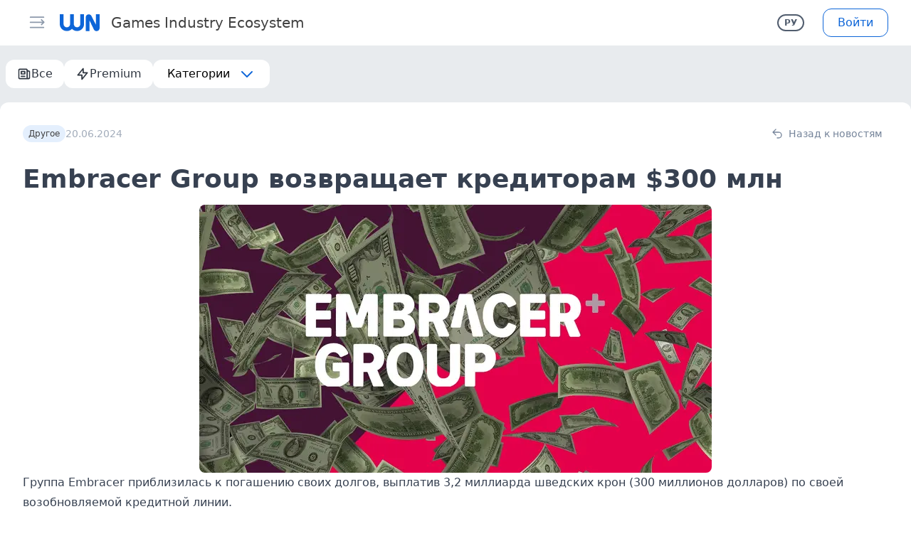

--- FILE ---
content_type: text/html; charset=UTF-8
request_url: https://wnhub.io/ru/news/other/item-43865
body_size: 75663
content:
<!DOCTYPE html><html><head><meta charset="utf-8">
<meta name="viewport" content="width=device-width, initial-scale=1, shrink-to-fit=no, user-scalable=no, viewport-fit=cover">
<title>Embracer Group возвращает кредиторам $300 млн | WN Hub</title>
<link rel="preconnect" href="https://resizer.wnhub.io">
<link rel="preconnect" href="https://cdn.wnhub.io">
<link rel="preconnect" href="https://cdn2.wnhub.io">
<meta property="og:site_name" content="WN Hub">
<meta name="twitter:card" content="summary_large_image">
<meta property="og:title" content="Embracer Group возвращает кредиторам $300 млн">
<meta name="twitter:title" content="Embracer Group возвращает кредиторам $300 млн">
<meta name="description" content="Группа Embracer на шаг ближе к погашению своих долгов после выплаты 3,2 миллиарда SEK (300 миллионов долларов) по своей возобновляемой кредитной линии. Группа сообщила кредиторам сегодня, что она сделала выплату по кредиту, который она взяла. Полное погашение должно быть произведено к маю 2025 года, и Embracer сообщила, что этот взнос &quot;соответствует [плану].&quot; Майский срок был установлен в рамках соглашений о продлении, которые Embracer обеспечила по своим кредитам и займам в декабре">
<meta property="og:description" content="Группа Embracer на шаг ближе к погашению своих долгов после выплаты 3,2 миллиарда SEK (300 миллионов долларов) по своей возобновляемой кредитной линии. Группа сообщила кредиторам сегодня, что она сделала выплату по кредиту, который она взяла. Полное погашение должно быть произведено к маю 2025 года, и Embracer сообщила, что этот взнос &quot;соответствует [плану].&quot; Майский срок был установлен в рамках соглашений о продлении, которые Embracer обеспечила по своим кредитам и займам в декабре">
<meta name="twitter:description" content="Группа Embracer на шаг ближе к погашению своих долгов после выплаты 3,2 миллиарда SEK (300 миллионов долларов) по своей возобновляемой кредитной линии. Группа сообщила кредиторам сегодня, что она сделала выплату по кредиту, который она взяла. Полное погашение должно быть произведено к маю 2025 года, и Embracer сообщила, что этот взнос &quot;соответствует [плану].&quot; Майский срок был установлен в рамках соглашений о продлении, которые Embracer обеспечила по своим кредитам и займам в декабре">
<meta name="keywords" content="Embracer financials, Business, Embracer Group">
<meta property="og:image" content="https://assetsio.gnwcdn.com/Embracer_dollars_falling.png?width=720&amp;quality=70&amp;format=jpg&amp;auto=webp">
<meta name="twitter:image" content="https://assetsio.gnwcdn.com/Embracer_dollars_falling.png?width=720&amp;quality=70&amp;format=jpg&amp;auto=webp">
<meta property="og:type" content="article">
<meta property="article:published_time" content="2024-06-20T15:30:41.000000Z">
<meta property="article:section" content="Другое">
<meta property="article:tag" content="Embracer financials">
<meta property="article:tag" content="Business">
<meta property="article:tag" content="Embracer Group">
<link rel="canonical" href="https://wnhub.io/news/other/item-43865">
<style>/*! tailwindcss v3.4.1 | MIT License | https://tailwindcss.com*/*,:after,:before{border:0 solid #d1d6dd;box-sizing:border-box}:after,:before{--tw-content:""}:host,html{line-height:1.5;-webkit-text-size-adjust:100%;font-family:ui-sans-serif,system-ui,sans-serif,Apple Color Emoji,Segoe UI Emoji,Segoe UI Symbol,Noto Color Emoji;font-feature-settings:normal;font-variation-settings:normal;tab-size:4;-webkit-tap-highlight-color:transparent}body{line-height:inherit;margin:0}hr{border-top-width:1px;color:inherit;height:0}abbr:where([title]){-webkit-text-decoration:underline dotted;text-decoration:underline dotted}h1,h2,h3,h4,h5,h6{font-size:inherit;font-weight:inherit}a{color:inherit;text-decoration:inherit}b,strong{font-weight:bolder}code,kbd,pre,samp{font-family:ui-monospace,SFMono-Regular,Menlo,Monaco,Consolas,Liberation Mono,Courier New,monospace;font-feature-settings:normal;font-size:1em;font-variation-settings:normal}small{font-size:80%}sub,sup{font-size:75%;line-height:0;position:relative;vertical-align:initial}sub{bottom:-.25em}sup{top:-.5em}table{border-collapse:collapse;border-color:inherit;text-indent:0}button,input,optgroup,select,textarea{color:inherit;font-family:inherit;font-feature-settings:inherit;font-size:100%;font-variation-settings:inherit;font-weight:inherit;line-height:inherit;margin:0;padding:0}button,select{text-transform:none}[type=button],[type=reset],[type=submit],button{-webkit-appearance:button;background-color:initial;background-image:none}:-moz-focusring{outline:auto}:-moz-ui-invalid{box-shadow:none}progress{vertical-align:initial}::-webkit-inner-spin-button,::-webkit-outer-spin-button{height:auto}[type=search]{-webkit-appearance:textfield;outline-offset:-2px}::-webkit-search-decoration{-webkit-appearance:none}::-webkit-file-upload-button{-webkit-appearance:button;font:inherit}summary{display:list-item}blockquote,dd,dl,figure,h1,h2,h3,h4,h5,h6,hr,p,pre{margin:0}fieldset{margin:0}fieldset,legend{padding:0}menu,ol,ul{list-style:none;margin:0;padding:0}dialog{padding:0}textarea{resize:vertical}input::placeholder,textarea::placeholder{color:#a3adbb;opacity:1}[role=button],button{cursor:pointer}:disabled{cursor:default}audio,canvas,embed,iframe,img,object,svg,video{display:block;vertical-align:middle}img,video{height:auto;max-width:100%}[hidden]{display:none}*,::backdrop,:after,:before{--tw-border-spacing-x:0;--tw-border-spacing-y:0;--tw-translate-x:0;--tw-translate-y:0;--tw-rotate:0;--tw-skew-x:0;--tw-skew-y:0;--tw-scale-x:1;--tw-scale-y:1;--tw-pan-x: ;--tw-pan-y: ;--tw-pinch-zoom: ;--tw-scroll-snap-strictness:proximity;--tw-gradient-from-position: ;--tw-gradient-via-position: ;--tw-gradient-to-position: ;--tw-ordinal: ;--tw-slashed-zero: ;--tw-numeric-figure: ;--tw-numeric-spacing: ;--tw-numeric-fraction: ;--tw-ring-inset: ;--tw-ring-offset-width:0px;--tw-ring-offset-color:#fff;--tw-ring-color:#3b82f680;--tw-ring-offset-shadow:0 0 #0000;--tw-ring-shadow:0 0 #0000;--tw-shadow:0 0 #0000;--tw-shadow-colored:0 0 #0000;--tw-blur: ;--tw-brightness: ;--tw-contrast: ;--tw-grayscale: ;--tw-hue-rotate: ;--tw-invert: ;--tw-saturate: ;--tw-sepia: ;--tw-drop-shadow: ;--tw-backdrop-blur: ;--tw-backdrop-brightness: ;--tw-backdrop-contrast: ;--tw-backdrop-grayscale: ;--tw-backdrop-hue-rotate: ;--tw-backdrop-invert: ;--tw-backdrop-opacity: ;--tw-backdrop-saturate: ;--tw-backdrop-sepia: }.container{width:100%}@media (min-width:375px){.container{max-width:375px}}@media (min-width:420px){.container{max-width:420px}}@media (min-width:640px){.container{max-width:640px}}@media (min-width:768px){.container{max-width:768px}}@media (min-width:1024px){.container{max-width:1024px}}@media (min-width:1280px){.container{max-width:1280px}}@media (min-width:1536px){.container{max-width:1536px}}.aspect-h-9{--tw-aspect-h:9}.aspect-w-16{padding-bottom:calc(var(--tw-aspect-h)/var(--tw-aspect-w)*100%);position:relative;--tw-aspect-w:16}.aspect-w-16>*{bottom:0;height:100%;left:0;position:absolute;right:0;top:0;width:100%}.prose{color:var(--tw-prose-body);max-width:65ch}.prose :where(p):not(:where([class~=not-prose],[class~=not-prose] *)){margin-bottom:1.25em;margin-top:1.25em}.prose :where([class~=lead]):not(:where([class~=not-prose],[class~=not-prose] *)){color:var(--tw-prose-lead);font-size:1.25em;line-height:1.6;margin-bottom:1.2em;margin-top:1.2em}.prose :where(a):not(:where([class~=not-prose],[class~=not-prose] *)){color:var(--tw-prose-links);font-weight:500;text-decoration:underline}.prose :where(strong):not(:where([class~=not-prose],[class~=not-prose] *)){color:var(--tw-prose-bold);font-weight:600}.prose :where(a strong):not(:where([class~=not-prose],[class~=not-prose] *)){color:inherit}.prose :where(blockquote strong):not(:where([class~=not-prose],[class~=not-prose] *)){color:inherit}.prose :where(thead th strong):not(:where([class~=not-prose],[class~=not-prose] *)){color:inherit}.prose :where(ol):not(:where([class~=not-prose],[class~=not-prose] *)){list-style-type:decimal;margin-bottom:1.25em;margin-top:1.25em;padding-left:1.625em}.prose :where(ol[type=A]):not(:where([class~=not-prose],[class~=not-prose] *)){list-style-type:upper-alpha}.prose :where(ol[type=a]):not(:where([class~=not-prose],[class~=not-prose] *)){list-style-type:lower-alpha}.prose :where(ol[type=A s]):not(:where([class~=not-prose],[class~=not-prose] *)){list-style-type:upper-alpha}.prose :where(ol[type=a s]):not(:where([class~=not-prose],[class~=not-prose] *)){list-style-type:lower-alpha}.prose :where(ol[type=I]):not(:where([class~=not-prose],[class~=not-prose] *)){list-style-type:upper-roman}.prose :where(ol[type=i]):not(:where([class~=not-prose],[class~=not-prose] *)){list-style-type:lower-roman}.prose :where(ol[type=I s]):not(:where([class~=not-prose],[class~=not-prose] *)){list-style-type:upper-roman}.prose :where(ol[type=i s]):not(:where([class~=not-prose],[class~=not-prose] *)){list-style-type:lower-roman}.prose :where(ol[type="1"]):not(:where([class~=not-prose],[class~=not-prose] *)){list-style-type:decimal}.prose :where(ul):not(:where([class~=not-prose],[class~=not-prose] *)){list-style-type:disc;margin-bottom:1.25em;margin-top:1.25em;padding-left:1.625em}.prose :where(ol>li):not(:where([class~=not-prose],[class~=not-prose] *))::marker{color:var(--tw-prose-counters);font-weight:400}.prose :where(ul>li):not(:where([class~=not-prose],[class~=not-prose] *))::marker{color:var(--tw-prose-bullets)}.prose :where(dt):not(:where([class~=not-prose],[class~=not-prose] *)){color:var(--tw-prose-headings);font-weight:600;margin-top:1.25em}.prose :where(hr):not(:where([class~=not-prose],[class~=not-prose] *)){border-color:var(--tw-prose-hr);border-top-width:1px;margin-bottom:3em;margin-top:3em}.prose :where(blockquote):not(:where([class~=not-prose],[class~=not-prose] *)){border-left-color:var(--tw-prose-quote-borders);border-left-width:.25rem;color:var(--tw-prose-quotes);font-style:italic;font-weight:500;margin-bottom:1.6em;margin-top:1.6em;padding-left:1em;quotes:"\201C""\201D""\2018""\2019"}.prose :where(blockquote p:first-of-type):not(:where([class~=not-prose],[class~=not-prose] *)):before{content:open-quote}.prose :where(blockquote p:last-of-type):not(:where([class~=not-prose],[class~=not-prose] *)):after{content:close-quote}.prose :where(h1):not(:where([class~=not-prose],[class~=not-prose] *)){color:var(--tw-prose-headings);font-size:2.25em;font-weight:800;line-height:1.1111111;margin-bottom:.8888889em;margin-top:0}.prose :where(h1 strong):not(:where([class~=not-prose],[class~=not-prose] *)){color:inherit;font-weight:900}.prose :where(h2):not(:where([class~=not-prose],[class~=not-prose] *)){color:var(--tw-prose-headings);font-size:1.5em;font-weight:700;line-height:1.3333333;margin-bottom:1em;margin-top:2em}.prose :where(h2 strong):not(:where([class~=not-prose],[class~=not-prose] *)){color:inherit;font-weight:800}.prose :where(h3):not(:where([class~=not-prose],[class~=not-prose] *)){color:var(--tw-prose-headings);font-size:1.25em;font-weight:600;line-height:1.6;margin-bottom:.6em;margin-top:1.6em}.prose :where(h3 strong):not(:where([class~=not-prose],[class~=not-prose] *)){color:inherit;font-weight:700}.prose :where(h4):not(:where([class~=not-prose],[class~=not-prose] *)){color:var(--tw-prose-headings);font-weight:600;line-height:1.5;margin-bottom:.5em;margin-top:1.5em}.prose :where(h4 strong):not(:where([class~=not-prose],[class~=not-prose] *)){color:inherit;font-weight:700}.prose :where(img):not(:where([class~=not-prose],[class~=not-prose] *)){margin:auto}.prose :where(picture):not(:where([class~=not-prose],[class~=not-prose] *)){display:block;margin-bottom:2em;margin-top:2em}.prose :where(kbd):not(:where([class~=not-prose],[class~=not-prose] *)){border-radius:.3125rem;box-shadow:0 0 0 1px rgb(var(--tw-prose-kbd-shadows)/10%),0 3px 0 rgb(var(--tw-prose-kbd-shadows)/10%);color:var(--tw-prose-kbd);font-family:inherit;font-size:.875em;font-weight:500;padding:.1875em .375em}.prose :where(code):not(:where([class~=not-prose],[class~=not-prose] *)){color:var(--tw-prose-code);font-size:.875em;font-weight:600}.prose :where(code):not(:where([class~=not-prose],[class~=not-prose] *)):before{content:"`"}.prose :where(code):not(:where([class~=not-prose],[class~=not-prose] *)):after{content:"`"}.prose :where(a code):not(:where([class~=not-prose],[class~=not-prose] *)){color:inherit}.prose :where(h1 code):not(:where([class~=not-prose],[class~=not-prose] *)){color:inherit}.prose :where(h2 code):not(:where([class~=not-prose],[class~=not-prose] *)){color:inherit;font-size:.875em}.prose :where(h3 code):not(:where([class~=not-prose],[class~=not-prose] *)){color:inherit;font-size:.9em}.prose :where(h4 code):not(:where([class~=not-prose],[class~=not-prose] *)){color:inherit}.prose :where(blockquote code):not(:where([class~=not-prose],[class~=not-prose] *)){color:inherit}.prose :where(thead th code):not(:where([class~=not-prose],[class~=not-prose] *)){color:inherit}.prose :where(pre):not(:where([class~=not-prose],[class~=not-prose] *)){background-color:var(--tw-prose-pre-bg);border-radius:.375rem;color:var(--tw-prose-pre-code);font-size:.875em;font-weight:400;line-height:1.7142857;margin-bottom:1.7142857em;margin-top:1.7142857em;overflow-x:auto;padding:.8571429em 1.1428571em}.prose :where(pre code):not(:where([class~=not-prose],[class~=not-prose] *)){background-color:initial;border-radius:0;border-width:0;color:inherit;font-family:inherit;font-size:inherit;font-weight:inherit;line-height:inherit;padding:0}.prose :where(pre code):not(:where([class~=not-prose],[class~=not-prose] *)):before{content:none}.prose :where(pre code):not(:where([class~=not-prose],[class~=not-prose] *)):after{content:none}.prose :where(table):not(:where([class~=not-prose],[class~=not-prose] *)){font-size:.875em;line-height:1.7142857;margin-bottom:2em;margin-top:2em;table-layout:auto;text-align:left;width:100%}.prose :where(thead):not(:where([class~=not-prose],[class~=not-prose] *)){border-bottom-color:var(--tw-prose-th-borders);border-bottom-width:1px}.prose :where(thead th):not(:where([class~=not-prose],[class~=not-prose] *)){color:var(--tw-prose-headings);font-weight:600;padding-bottom:.5714286em;padding-left:.5714286em;padding-right:.5714286em;vertical-align:bottom}.prose :where(tbody tr):not(:where([class~=not-prose],[class~=not-prose] *)){border-bottom-color:var(--tw-prose-td-borders);border-bottom-width:1px}.prose :where(tbody tr:last-child):not(:where([class~=not-prose],[class~=not-prose] *)){border-bottom-width:0}.prose :where(tbody td):not(:where([class~=not-prose],[class~=not-prose] *)){vertical-align:initial}.prose :where(tfoot):not(:where([class~=not-prose],[class~=not-prose] *)){border-top-color:var(--tw-prose-th-borders);border-top-width:1px}.prose :where(tfoot td):not(:where([class~=not-prose],[class~=not-prose] *)){vertical-align:top}.prose :where(figure>*):not(:where([class~=not-prose],[class~=not-prose] *)){margin-bottom:0;margin-top:0}.prose :where(figcaption):not(:where([class~=not-prose],[class~=not-prose] *)){color:var(--tw-prose-captions);font-size:.875em;line-height:1.4285714;margin-top:.8571429em}.prose{--tw-prose-body:#374151;--tw-prose-headings:#111827;--tw-prose-lead:#4b5563;--tw-prose-links:#111827;--tw-prose-bold:#111827;--tw-prose-counters:#6b7280;--tw-prose-bullets:#d1d5db;--tw-prose-hr:#e5e7eb;--tw-prose-quotes:#111827;--tw-prose-quote-borders:#e5e7eb;--tw-prose-captions:#6b7280;--tw-prose-kbd:#111827;--tw-prose-kbd-shadows:17 24 39;--tw-prose-code:#111827;--tw-prose-pre-code:#e5e7eb;--tw-prose-pre-bg:#1f2937;--tw-prose-th-borders:#d1d5db;--tw-prose-td-borders:#e5e7eb;--tw-prose-invert-body:#d1d5db;--tw-prose-invert-headings:#fff;--tw-prose-invert-lead:#9ca3af;--tw-prose-invert-links:#fff;--tw-prose-invert-bold:#fff;--tw-prose-invert-counters:#9ca3af;--tw-prose-invert-bullets:#4b5563;--tw-prose-invert-hr:#374151;--tw-prose-invert-quotes:#f3f4f6;--tw-prose-invert-quote-borders:#374151;--tw-prose-invert-captions:#9ca3af;--tw-prose-invert-kbd:#fff;--tw-prose-invert-kbd-shadows:255 255 255;--tw-prose-invert-code:#fff;--tw-prose-invert-pre-code:#d1d5db;--tw-prose-invert-pre-bg:#00000080;--tw-prose-invert-th-borders:#4b5563;--tw-prose-invert-td-borders:#374151;font-size:1rem;line-height:1.75}.prose :where(picture>img):not(:where([class~=not-prose],[class~=not-prose] *)){margin-bottom:0;margin-top:0}.prose :where(video):not(:where([class~=not-prose],[class~=not-prose] *)){margin-bottom:2em;margin-top:2em}.prose :where(li):not(:where([class~=not-prose],[class~=not-prose] *)){margin-bottom:.5em;margin-top:.5em}.prose :where(ol>li):not(:where([class~=not-prose],[class~=not-prose] *)){padding-left:.375em}.prose :where(ul>li):not(:where([class~=not-prose],[class~=not-prose] *)){padding-left:.375em}.prose :where(.prose>ul>li p):not(:where([class~=not-prose],[class~=not-prose] *)){margin-bottom:.75em;margin-top:.75em}.prose :where(.prose>ul>li>:first-child):not(:where([class~=not-prose],[class~=not-prose] *)){margin-top:1.25em}.prose :where(.prose>ul>li>:last-child):not(:where([class~=not-prose],[class~=not-prose] *)){margin-bottom:1.25em}.prose :where(.prose>ol>li>:first-child):not(:where([class~=not-prose],[class~=not-prose] *)){margin-top:1.25em}.prose :where(.prose>ol>li>:last-child):not(:where([class~=not-prose],[class~=not-prose] *)){margin-bottom:1.25em}.prose :where(ul ul,ul ol,ol ul,ol ol):not(:where([class~=not-prose],[class~=not-prose] *)){margin-bottom:.75em;margin-top:.75em}.prose :where(dl):not(:where([class~=not-prose],[class~=not-prose] *)){margin-bottom:1.25em;margin-top:1.25em}.prose :where(dd):not(:where([class~=not-prose],[class~=not-prose] *)){margin-top:.5em;padding-left:1.625em}.prose :where(hr+*):not(:where([class~=not-prose],[class~=not-prose] *)){margin-top:0}.prose :where(h2+*):not(:where([class~=not-prose],[class~=not-prose] *)){margin-top:0}.prose :where(h3+*):not(:where([class~=not-prose],[class~=not-prose] *)){margin-top:0}.prose :where(h4+*):not(:where([class~=not-prose],[class~=not-prose] *)){margin-top:0}.prose :where(thead th:first-child):not(:where([class~=not-prose],[class~=not-prose] *)){padding-left:0}.prose :where(thead th:last-child):not(:where([class~=not-prose],[class~=not-prose] *)){padding-right:0}.prose :where(tbody td,tfoot td):not(:where([class~=not-prose],[class~=not-prose] *)){padding:.5714286em}.prose :where(tbody td:first-child,tfoot td:first-child):not(:where([class~=not-prose],[class~=not-prose] *)){padding-left:0}.prose :where(tbody td:last-child,tfoot td:last-child):not(:where([class~=not-prose],[class~=not-prose] *)){padding-right:0}.prose :where(figure):not(:where([class~=not-prose],[class~=not-prose] *)){margin-bottom:2em;margin-top:2em}.prose :where(.prose>:first-child):not(:where([class~=not-prose],[class~=not-prose] *)){margin-top:0}.prose :where(.prose>:last-child):not(:where([class~=not-prose],[class~=not-prose] *)){margin-bottom:0}.prose-sm{font-size:.875rem;line-height:1.7142857}.prose-sm :where(p):not(:where([class~=not-prose],[class~=not-prose] *)){margin-bottom:1.1428571em;margin-top:1.1428571em}.prose-sm :where([class~=lead]):not(:where([class~=not-prose],[class~=not-prose] *)){font-size:1.2857143em;line-height:1.5555556;margin-bottom:.8888889em;margin-top:.8888889em}.prose-sm :where(blockquote):not(:where([class~=not-prose],[class~=not-prose] *)){margin-bottom:1.3333333em;margin-top:1.3333333em;padding-left:1.1111111em}.prose-sm :where(h1):not(:where([class~=not-prose],[class~=not-prose] *)){font-size:2.1428571em;line-height:1.2;margin-bottom:.8em;margin-top:0}.prose-sm :where(h2):not(:where([class~=not-prose],[class~=not-prose] *)){font-size:1.4285714em;line-height:1.4;margin-bottom:.8em;margin-top:1.6em}.prose-sm :where(h3):not(:where([class~=not-prose],[class~=not-prose] *)){font-size:1.2857143em;line-height:1.5555556;margin-bottom:.4444444em;margin-top:1.5555556em}.prose-sm :where(h4):not(:where([class~=not-prose],[class~=not-prose] *)){line-height:1.4285714;margin-bottom:.5714286em;margin-top:1.4285714em}.prose-sm :where(img):not(:where([class~=not-prose],[class~=not-prose] *)){margin-bottom:1.7142857em;margin-top:1.7142857em}.prose-sm :where(picture):not(:where([class~=not-prose],[class~=not-prose] *)){margin-bottom:1.7142857em;margin-top:1.7142857em}.prose-sm :where(picture>img):not(:where([class~=not-prose],[class~=not-prose] *)){margin-bottom:0;margin-top:0}.prose-sm :where(video):not(:where([class~=not-prose],[class~=not-prose] *)){margin-bottom:1.7142857em;margin-top:1.7142857em}.prose-sm :where(kbd):not(:where([class~=not-prose],[class~=not-prose] *)){border-radius:.3125rem;font-size:.8571429em;padding:.1428571em .3571429em}.prose-sm :where(code):not(:where([class~=not-prose],[class~=not-prose] *)){font-size:.8571429em}.prose-sm :where(h2 code):not(:where([class~=not-prose],[class~=not-prose] *)){font-size:.9em}.prose-sm :where(h3 code):not(:where([class~=not-prose],[class~=not-prose] *)){font-size:.8888889em}.prose-sm :where(pre):not(:where([class~=not-prose],[class~=not-prose] *)){border-radius:.25rem;font-size:.8571429em;line-height:1.6666667;margin-bottom:1.6666667em;margin-top:1.6666667em;padding:.6666667em 1em}.prose-sm :where(ol):not(:where([class~=not-prose],[class~=not-prose] *)){margin-bottom:1.1428571em;margin-top:1.1428571em;padding-left:1.5714286em}.prose-sm :where(ul):not(:where([class~=not-prose],[class~=not-prose] *)){margin-bottom:1.1428571em;margin-top:1.1428571em;padding-left:1.5714286em}.prose-sm :where(li):not(:where([class~=not-prose],[class~=not-prose] *)){margin-bottom:.2857143em;margin-top:.2857143em}.prose-sm :where(ol>li):not(:where([class~=not-prose],[class~=not-prose] *)){padding-left:.4285714em}.prose-sm :where(ul>li):not(:where([class~=not-prose],[class~=not-prose] *)){padding-left:.4285714em}.prose-sm :where(.prose-sm>ul>li p):not(:where([class~=not-prose],[class~=not-prose] *)){margin-bottom:.5714286em;margin-top:.5714286em}.prose-sm :where(.prose-sm>ul>li>:first-child):not(:where([class~=not-prose],[class~=not-prose] *)){margin-top:1.1428571em}.prose-sm :where(.prose-sm>ul>li>:last-child):not(:where([class~=not-prose],[class~=not-prose] *)){margin-bottom:1.1428571em}.prose-sm :where(.prose-sm>ol>li>:first-child):not(:where([class~=not-prose],[class~=not-prose] *)){margin-top:1.1428571em}.prose-sm :where(.prose-sm>ol>li>:last-child):not(:where([class~=not-prose],[class~=not-prose] *)){margin-bottom:1.1428571em}.prose-sm :where(ul ul,ul ol,ol ul,ol ol):not(:where([class~=not-prose],[class~=not-prose] *)){margin-bottom:.5714286em;margin-top:.5714286em}.prose-sm :where(dl):not(:where([class~=not-prose],[class~=not-prose] *)){margin-bottom:1.1428571em;margin-top:1.1428571em}.prose-sm :where(dt):not(:where([class~=not-prose],[class~=not-prose] *)){margin-top:1.1428571em}.prose-sm :where(dd):not(:where([class~=not-prose],[class~=not-prose] *)){margin-top:.2857143em;padding-left:1.5714286em}.prose-sm :where(hr):not(:where([class~=not-prose],[class~=not-prose] *)){margin-bottom:2.8571429em;margin-top:2.8571429em}.prose-sm :where(hr+*):not(:where([class~=not-prose],[class~=not-prose] *)){margin-top:0}.prose-sm :where(h2+*):not(:where([class~=not-prose],[class~=not-prose] *)){margin-top:0}.prose-sm :where(h3+*):not(:where([class~=not-prose],[class~=not-prose] *)){margin-top:0}.prose-sm :where(h4+*):not(:where([class~=not-prose],[class~=not-prose] *)){margin-top:0}.prose-sm :where(table):not(:where([class~=not-prose],[class~=not-prose] *)){font-size:.8571429em;line-height:1.5}.prose-sm :where(thead th):not(:where([class~=not-prose],[class~=not-prose] *)){padding-bottom:.6666667em;padding-left:1em;padding-right:1em}.prose-sm :where(thead th:first-child):not(:where([class~=not-prose],[class~=not-prose] *)){padding-left:0}.prose-sm :where(thead th:last-child):not(:where([class~=not-prose],[class~=not-prose] *)){padding-right:0}.prose-sm :where(tbody td,tfoot td):not(:where([class~=not-prose],[class~=not-prose] *)){padding:.6666667em 1em}.prose-sm :where(tbody td:first-child,tfoot td:first-child):not(:where([class~=not-prose],[class~=not-prose] *)){padding-left:0}.prose-sm :where(tbody td:last-child,tfoot td:last-child):not(:where([class~=not-prose],[class~=not-prose] *)){padding-right:0}.prose-sm :where(figure):not(:where([class~=not-prose],[class~=not-prose] *)){margin-bottom:1.7142857em;margin-top:1.7142857em}.prose-sm :where(figure>*):not(:where([class~=not-prose],[class~=not-prose] *)){margin-bottom:0;margin-top:0}.prose-sm :where(figcaption):not(:where([class~=not-prose],[class~=not-prose] *)){font-size:.8571429em;line-height:1.3333333;margin-top:.6666667em}.prose-sm :where(.prose-sm>:first-child):not(:where([class~=not-prose],[class~=not-prose] *)){margin-top:0}.prose-sm :where(.prose-sm>:last-child):not(:where([class~=not-prose],[class~=not-prose] *)){margin-bottom:0}.prose-dark{color:#d1d5db}.prose-dark :where([class~=lead]):not(:where([class~=not-prose],[class~=not-prose] *)){color:#9ca3af}.prose-dark :where(a):not(:where([class~=not-prose],[class~=not-prose] *)){color:#f3f4f6}.prose-dark :where(strong):not(:where([class~=not-prose],[class~=not-prose] *)){color:#f3f4f6}.prose-dark :where(ul>li):not(:where([class~=not-prose],[class~=not-prose] *)):before{background-color:#d1d5db}.prose-dark :where(hr):not(:where([class~=not-prose],[class~=not-prose] *)){border-color:#1f2937}.prose-dark :where(blockquote):not(:where([class~=not-prose],[class~=not-prose] *)){border-left-color:#4b5563;color:#f3f4f6}.prose-dark :where(h1):not(:where([class~=not-prose],[class~=not-prose] *)){color:#f3f4f6}.prose-dark :where(h2):not(:where([class~=not-prose],[class~=not-prose] *)){color:#f3f4f6}.prose-dark :where(h3):not(:where([class~=not-prose],[class~=not-prose] *)){color:#f3f4f6}.prose-dark :where(h4):not(:where([class~=not-prose],[class~=not-prose] *)){color:#f3f4f6}.prose-dark :where(code):not(:where([class~=not-prose],[class~=not-prose] *)){color:#f3f4f6}.prose-dark :where(a code):not(:where([class~=not-prose],[class~=not-prose] *)){color:#f3f4f6}.prose-dark :where(pre):not(:where([class~=not-prose],[class~=not-prose] *)){background-color:#1f2937;color:#e5e7eb}.prose-dark :where(thead):not(:where([class~=not-prose],[class~=not-prose] *)){border-bottom-color:#374151;color:#f3f4f6}.prose-dark :where(tbody tr):not(:where([class~=not-prose],[class~=not-prose] *)){border-bottom-color:#1f2937}.sr-only{height:1px;margin:-1px;overflow:hidden;padding:0;position:absolute;width:1px;clip:rect(0,0,0,0);border-width:0;white-space:nowrap}.pointer-events-none{pointer-events:none}.pointer-events-auto{pointer-events:auto}.visible{visibility:visible}.invisible{visibility:hidden}.collapse{visibility:collapse}.static{position:static}.\!fixed{position:fixed!important}.fixed{position:fixed}.\!absolute{position:absolute!important}.absolute{position:absolute}.relative{position:relative}.sticky{position:sticky}.inset-0{inset:0}.-bottom-3{bottom:-.75rem}.-left-11{left:-2.75rem}.-right-1{right:-.25rem}.-right-12{right:-3rem}.-right-2{right:-.5rem}.-top-2{top:-.5rem}.bottom-0{bottom:0}.bottom-1{bottom:.25rem}.bottom-4{bottom:1rem}.bottom-full{bottom:100%}.left-0{left:0}.left-3{left:.75rem}.left-3\.5{left:.875rem}.left-4{left:1rem}.right-0{right:0}.right-1{right:.25rem}.right-2{right:.5rem}.right-2\.5{right:.625rem}.right-3{right:.75rem}.right-4{right:1rem}.right-\[8px\]{right:8px}.top-0{top:0}.top-1{top:.25rem}.top-2{top:.5rem}.top-2\.5{top:.625rem}.top-3{top:.75rem}.top-4{top:1rem}.top-\[8px\]{top:8px}.top-\[calc\(4rem\+var\(--sat\)\)\]{top:calc(4rem + var(--sat))}.top-full{top:100%}.\!z-50{z-index:50!important}.z-10{z-index:10}.z-20{z-index:20}.z-30{z-index:30}.z-40{z-index:40}.z-50{z-index:50}.order-last{order:9999}.col-span-2{grid-column:span 2/span 2}.-m-1{margin:-.25rem}.m-1{margin:.25rem}.-my-px{margin-bottom:-1px;margin-top:-1px}.mx-3{margin-left:.75rem;margin-right:.75rem}.mx-\[15px\]{margin-left:15px;margin-right:15px}.mx-auto{margin-left:auto;margin-right:auto}.mx-px{margin-left:1px;margin-right:1px}.my-0{margin-bottom:0;margin-top:0}.my-0\.5{margin-bottom:.125rem;margin-top:.125rem}.my-1{margin-bottom:.25rem;margin-top:.25rem}.my-2{margin-bottom:.5rem;margin-top:.5rem}.my-3{margin-bottom:.75rem;margin-top:.75rem}.my-4{margin-bottom:1rem;margin-top:1rem}.my-5{margin-bottom:1.25rem;margin-top:1.25rem}.my-6{margin-bottom:1.5rem;margin-top:1.5rem}.\!mb-0{margin-bottom:0!important}.\!mt-6{margin-top:1.5rem!important}.\!mt-8{margin-top:2rem!important}.-mb-px{margin-bottom:-1px}.-ml-2{margin-left:-.5rem}.-mr-2{margin-right:-.5rem}.-mt-0{margin-top:0}.-mt-0\.5{margin-top:-.125rem}.-mt-1{margin-top:-.25rem}.-mt-14{margin-top:-3.5rem}.-mt-24{margin-top:-6rem}.-mt-44{margin-top:-11rem}.mb-1{margin-bottom:.25rem}.mb-1\.5{margin-bottom:.375rem}.mb-2{margin-bottom:.5rem}.mb-2\.5{margin-bottom:.625rem}.mb-3{margin-bottom:.75rem}.mb-4{margin-bottom:1rem}.mb-5{margin-bottom:1.25rem}.mb-6{margin-bottom:1.5rem}.mb-7{margin-bottom:1.75rem}.mb-8{margin-bottom:2rem}.mb-px{margin-bottom:1px}.ml-11{margin-left:2.75rem}.ml-2{margin-left:.5rem}.ml-3{margin-left:.75rem}.ml-4{margin-left:1rem}.ml-5{margin-left:1.25rem}.ml-8{margin-left:2rem}.ml-auto{margin-left:auto}.mr-1{margin-right:.25rem}.mr-1\.5{margin-right:.375rem}.mr-2{margin-right:.5rem}.mr-2\.5{margin-right:.625rem}.mr-20{margin-right:5rem}.mr-3{margin-right:.75rem}.mr-4{margin-right:1rem}.mr-6{margin-right:1.5rem}.mr-8{margin-right:2rem}.mr-auto{margin-right:auto}.mr-px{margin-right:1px}.mt-0{margin-top:0}.mt-0\.5{margin-top:.125rem}.mt-1{margin-top:.25rem}.mt-10{margin-top:2.5rem}.mt-2{margin-top:.5rem}.mt-2\.5{margin-top:.625rem}.mt-3{margin-top:.75rem}.mt-4{margin-top:1rem}.mt-5{margin-top:1.25rem}.mt-6{margin-top:1.5rem}.mt-8{margin-top:2rem}.mt-\[1px\]{margin-top:1px}.mt-\[25px\]{margin-top:25px}.mt-\[2px\]{margin-top:2px}.mt-\[6px\]{margin-top:6px}.mt-\[70px\]{margin-top:70px}.mt-auto{margin-top:auto}.box-content{box-sizing:initial}.line-clamp-1{-webkit-line-clamp:1}.line-clamp-1,.line-clamp-2{display:-webkit-box;overflow:hidden;-webkit-box-orient:vertical}.line-clamp-2{-webkit-line-clamp:2}.line-clamp-3{-webkit-line-clamp:3}.line-clamp-3,.line-clamp-4{display:-webkit-box;overflow:hidden;-webkit-box-orient:vertical}.line-clamp-4{-webkit-line-clamp:4}.\!block{display:block!important}.block{display:block}.inline-block{display:inline-block}.\!inline{display:inline!important}.inline{display:inline}.flex{display:flex}.inline-flex{display:inline-flex}.table{display:table}.grid{display:grid}.hidden{display:none}.aspect-2\/1{aspect-ratio:2/1}.aspect-square{aspect-ratio:1/1}.aspect-video{aspect-ratio:16/9}.\!h-10{height:2.5rem!important}.\!h-auto{height:auto!important}.h-0{height:0}.h-10{height:2.5rem}.h-12{height:3rem}.h-14{height:3.5rem}.h-16{height:4rem}.h-2{height:.5rem}.h-28{height:7rem}.h-3{height:.75rem}.h-4{height:1rem}.h-48{height:12rem}.h-5{height:1.25rem}.h-6{height:1.5rem}.h-7{height:1.75rem}.h-8{height:2rem}.h-9{height:2.25rem}.h-\[120px\]{height:120px}.h-\[19px\]{height:19px}.h-\[200px\]{height:200px}.h-\[20px\]{height:20px}.h-\[24px\]{height:24px}.h-\[40px\]{height:40px}.h-\[45px\]{height:45px}.h-\[4rem\]{height:4rem}.h-\[55px\]{height:55px}.h-\[57px\]{height:57px}.h-\[63px\]{height:63px}.h-\[66px\]{height:66px}.h-\[77px\]{height:77px}.h-auto{height:auto}.h-full{height:100%}.h-screen{height:100vh}.max-h-56{max-height:14rem}.max-h-64{max-height:16rem}.max-h-\[140px\]{max-height:140px}.max-h-\[350px\]{max-height:350px}.max-h-\[45px\]{max-height:45px}.max-h-\[70vh\]{max-height:70vh}.max-h-full{max-height:100%}.max-h-screen{max-height:100vh}.min-h-10{min-height:2.5rem}.min-h-12{min-height:3rem}.min-h-48{min-height:12rem}.min-h-\[100px\]{min-height:100px}.min-h-\[132px\]{min-height:132px}.min-h-\[140px\]{min-height:140px}.min-h-\[200px\]{min-height:200px}.min-h-\[20px\]{min-height:20px}.min-h-\[250px\]{min-height:250px}.min-h-\[3\.5rem\]{min-height:3.5rem}.min-h-\[4\.5rem\]{min-height:4.5rem}.min-h-\[470px\]{min-height:470px}.min-h-\[80px\]{min-height:80px}.\!w-\[calc\(100\%-64px\)\]{width:calc(100% - 64px)!important}.\!w-auto{width:auto!important}.w-0{width:0}.w-1\/2{width:50%}.w-1\/3{width:33.333333%}.w-1\/4{width:25%}.w-10{width:2.5rem}.w-11\/12{width:91.666667%}.w-12{width:3rem}.w-14{width:3.5rem}.w-16{width:4rem}.w-2\/12{width:16.666667%}.w-2\/3{width:66.666667%}.w-2\/6{width:33.333333%}.w-20{width:5rem}.w-24{width:6rem}.w-28{width:7rem}.w-3{width:.75rem}.w-3\/12{width:25%}.w-3\/4{width:75%}.w-36{width:9rem}.w-4{width:1rem}.w-4\/6{width:66.666667%}.w-40{width:10rem}.w-48{width:12rem}.w-5{width:1.25rem}.w-56{width:14rem}.w-6{width:1.5rem}.w-64{width:16rem}.w-7{width:1.75rem}.w-8{width:2rem}.w-80{width:20rem}.w-9{width:2.25rem}.w-\[100px\]{width:100px}.w-\[100vw\]{width:100vw}.w-\[108px\]{width:108px}.w-\[120px\]{width:120px}.w-\[16\%\]{width:16%}.w-\[160px\]{width:160px}.w-\[18px\]{width:18px}.w-\[1px\]{width:1px}.w-\[24px\]{width:24px}.w-\[30\%\]{width:30%}.w-\[40px\]{width:40px}.w-\[55px\]{width:55px}.w-\[60\%\]{width:60%}.w-\[60px\]{width:60px}.w-\[64px\]{width:64px}.w-\[66px\]{width:66px}.w-\[80\%\]{width:80%}.w-auto{width:auto}.w-full{width:100%}.w-max{width:max-content}.w-min{width:min-content}.w-screen{width:100vw}.min-w-0{min-width:0}.min-w-56{min-width:14rem}.min-w-\[120px\]{min-width:120px}.min-w-\[160px\]{min-width:160px}.min-w-\[180px\]{min-width:180px}.min-w-\[200px\]{min-width:200px}.min-w-\[260px\]{min-width:260px}.min-w-\[45px\]{min-width:45px}.min-w-full{min-width:100%}.max-w-16{max-width:4rem}.max-w-2xl{max-width:42rem}.max-w-3xl{max-width:48rem}.max-w-4xl{max-width:56rem}.max-w-56{max-width:14rem}.max-w-5xl{max-width:64rem}.max-w-64{max-width:16rem}.max-w-6xl{max-width:72rem}.max-w-7xl{max-width:80rem}.max-w-\[18rem\]{max-width:18rem}.max-w-\[45\%\]{max-width:45%}.max-w-\[460px\]{max-width:460px}.max-w-\[50\%\]{max-width:50%}.max-w-\[75ch\]{max-width:75ch}.max-w-\[80ch\]{max-width:80ch}.max-w-\[920px\]{max-width:920px}.max-w-full{max-width:100%}.max-w-lg{max-width:32rem}.max-w-md{max-width:28rem}.max-w-none{max-width:none}.max-w-screen-2xl{max-width:1536px}.max-w-screen-md{max-width:768px}.max-w-screen-sm{max-width:640px}.max-w-screen-xl{max-width:1280px}.max-w-sm{max-width:24rem}.max-w-xl{max-width:36rem}.max-w-xs{max-width:20rem}.flex-1{flex:1 1 0%}.flex-\[1_0_auto\]{flex:1 0 auto}.flex-shrink{flex-shrink:1}.flex-shrink-0{flex-shrink:0}.shrink{flex-shrink:1}.shrink-0{flex-shrink:0}.flex-grow{flex-grow:1}.flex-grow-0{flex-grow:0}.grow{flex-grow:1}.border-collapse{border-collapse:collapse}.origin-top-left{transform-origin:top left}.-translate-x-full{--tw-translate-x:-100%;transform:translate(-100%,var(--tw-translate-y)) rotate(var(--tw-rotate)) skewX(var(--tw-skew-x)) skewY(var(--tw-skew-y)) scaleX(var(--tw-scale-x)) scaleY(var(--tw-scale-y));transform:translate(var(--tw-translate-x),var(--tw-translate-y)) rotate(var(--tw-rotate)) skewX(var(--tw-skew-x)) skewY(var(--tw-skew-y)) scaleX(var(--tw-scale-x)) scaleY(var(--tw-scale-y))}.-translate-y-3{--tw-translate-y:-0.75rem;transform:translate(var(--tw-translate-x),-.75rem) rotate(var(--tw-rotate)) skewX(var(--tw-skew-x)) skewY(var(--tw-skew-y)) scaleX(var(--tw-scale-x)) scaleY(var(--tw-scale-y));transform:translate(var(--tw-translate-x),var(--tw-translate-y)) rotate(var(--tw-rotate)) skewX(var(--tw-skew-x)) skewY(var(--tw-skew-y)) scaleX(var(--tw-scale-x)) scaleY(var(--tw-scale-y))}.-translate-y-4{--tw-translate-y:-1rem;transform:translate(var(--tw-translate-x),-1rem) rotate(var(--tw-rotate)) skewX(var(--tw-skew-x)) skewY(var(--tw-skew-y)) scaleX(var(--tw-scale-x)) scaleY(var(--tw-scale-y));transform:translate(var(--tw-translate-x),var(--tw-translate-y)) rotate(var(--tw-rotate)) skewX(var(--tw-skew-x)) skewY(var(--tw-skew-y)) scaleX(var(--tw-scale-x)) scaleY(var(--tw-scale-y))}.translate-x-0{--tw-translate-x:0px;transform:translateY(var(--tw-translate-y)) rotate(var(--tw-rotate)) skewX(var(--tw-skew-x)) skewY(var(--tw-skew-y)) scaleX(var(--tw-scale-x)) scaleY(var(--tw-scale-y));transform:translate(var(--tw-translate-x),var(--tw-translate-y)) rotate(var(--tw-rotate)) skewX(var(--tw-skew-x)) skewY(var(--tw-skew-y)) scaleX(var(--tw-scale-x)) scaleY(var(--tw-scale-y))}.translate-y-0{--tw-translate-y:0px;transform:translate(var(--tw-translate-x)) rotate(var(--tw-rotate)) skewX(var(--tw-skew-x)) skewY(var(--tw-skew-y)) scaleX(var(--tw-scale-x)) scaleY(var(--tw-scale-y));transform:translate(var(--tw-translate-x),var(--tw-translate-y)) rotate(var(--tw-rotate)) skewX(var(--tw-skew-x)) skewY(var(--tw-skew-y)) scaleX(var(--tw-scale-x)) scaleY(var(--tw-scale-y))}.translate-y-10{--tw-translate-y:2.5rem;transform:translate(var(--tw-translate-x),2.5rem) rotate(var(--tw-rotate)) skewX(var(--tw-skew-x)) skewY(var(--tw-skew-y)) scaleX(var(--tw-scale-x)) scaleY(var(--tw-scale-y));transform:translate(var(--tw-translate-x),var(--tw-translate-y)) rotate(var(--tw-rotate)) skewX(var(--tw-skew-x)) skewY(var(--tw-skew-y)) scaleX(var(--tw-scale-x)) scaleY(var(--tw-scale-y))}.translate-y-2{--tw-translate-y:0.5rem;transform:translate(var(--tw-translate-x),.5rem) rotate(var(--tw-rotate)) skewX(var(--tw-skew-x)) skewY(var(--tw-skew-y)) scaleX(var(--tw-scale-x)) scaleY(var(--tw-scale-y));transform:translate(var(--tw-translate-x),var(--tw-translate-y)) rotate(var(--tw-rotate)) skewX(var(--tw-skew-x)) skewY(var(--tw-skew-y)) scaleX(var(--tw-scale-x)) scaleY(var(--tw-scale-y))}.translate-y-full{--tw-translate-y:100%;transform:translate(var(--tw-translate-x),100%) rotate(var(--tw-rotate)) skewX(var(--tw-skew-x)) skewY(var(--tw-skew-y)) scaleX(var(--tw-scale-x)) scaleY(var(--tw-scale-y));transform:translate(var(--tw-translate-x),var(--tw-translate-y)) rotate(var(--tw-rotate)) skewX(var(--tw-skew-x)) skewY(var(--tw-skew-y)) scaleX(var(--tw-scale-x)) scaleY(var(--tw-scale-y))}.rotate-180{--tw-rotate:180deg;transform:translate(var(--tw-translate-x),var(--tw-translate-y)) rotate(180deg) skewX(var(--tw-skew-x)) skewY(var(--tw-skew-y)) scaleX(var(--tw-scale-x)) scaleY(var(--tw-scale-y));transform:translate(var(--tw-translate-x),var(--tw-translate-y)) rotate(var(--tw-rotate)) skewX(var(--tw-skew-x)) skewY(var(--tw-skew-y)) scaleX(var(--tw-scale-x)) scaleY(var(--tw-scale-y))}.scale-100{--tw-scale-x:1;--tw-scale-y:1;transform:translate(var(--tw-translate-x),var(--tw-translate-y)) rotate(var(--tw-rotate)) skewX(var(--tw-skew-x)) skewY(var(--tw-skew-y)) scaleX(1) scaleY(1);transform:translate(var(--tw-translate-x),var(--tw-translate-y)) rotate(var(--tw-rotate)) skewX(var(--tw-skew-x)) skewY(var(--tw-skew-y)) scaleX(var(--tw-scale-x)) scaleY(var(--tw-scale-y))}.scale-125{--tw-scale-x:1.25;--tw-scale-y:1.25;transform:translate(var(--tw-translate-x),var(--tw-translate-y)) rotate(var(--tw-rotate)) skewX(var(--tw-skew-x)) skewY(var(--tw-skew-y)) scaleX(1.25) scaleY(1.25);transform:translate(var(--tw-translate-x),var(--tw-translate-y)) rotate(var(--tw-rotate)) skewX(var(--tw-skew-x)) skewY(var(--tw-skew-y)) scaleX(var(--tw-scale-x)) scaleY(var(--tw-scale-y))}.scale-95{--tw-scale-x:.95;--tw-scale-y:.95;transform:translate(var(--tw-translate-x),var(--tw-translate-y)) rotate(var(--tw-rotate)) skewX(var(--tw-skew-x)) skewY(var(--tw-skew-y)) scaleX(.95) scaleY(.95)}.scale-95,.transform{transform:translate(var(--tw-translate-x),var(--tw-translate-y)) rotate(var(--tw-rotate)) skewX(var(--tw-skew-x)) skewY(var(--tw-skew-y)) scaleX(var(--tw-scale-x)) scaleY(var(--tw-scale-y))}@keyframes pulse{50%{opacity:.5}}.animate-pulse{animation:pulse 2s cubic-bezier(.4,0,.6,1) infinite}@keyframes spin{to{transform:rotate(1turn)}}.animate-spin{animation:spin 1s linear infinite}.cursor-not-allowed{cursor:not-allowed}.cursor-pointer{cursor:pointer}.select-none{-webkit-user-select:none;user-select:none}.resize-none{resize:none}.resize{resize:both}.list-disc{list-style-type:disc}.appearance-none{appearance:none}.auto-cols-fr{grid-auto-columns:minmax(0,1fr)}.grid-flow-col{grid-auto-flow:column}.grid-cols-1{grid-template-columns:repeat(1,minmax(0,1fr))}.grid-cols-2{grid-template-columns:repeat(2,minmax(0,1fr))}.grid-cols-3{grid-template-columns:repeat(3,minmax(0,1fr))}.grid-cols-4{grid-template-columns:repeat(4,minmax(0,1fr))}.grid-cols-5{grid-template-columns:repeat(5,minmax(0,1fr))}.grid-cols-6{grid-template-columns:repeat(6,minmax(0,1fr))}.grid-cols-\[84px_auto\]{grid-template-columns:84px auto}.grid-rows-5{grid-template-rows:repeat(5,minmax(0,1fr))}.grid-rows-\[repeat\(2\2c auto\)\]{grid-template-rows:repeat(2,auto)}.flex-row{flex-direction:row}.flex-row-reverse{flex-direction:row-reverse}.flex-col{flex-direction:column}.flex-col-reverse{flex-direction:column-reverse}.flex-wrap{flex-wrap:wrap}.flex-wrap-reverse{flex-wrap:wrap-reverse}.flex-nowrap{flex-wrap:nowrap}.place-content-start{place-content:start}.content-start{align-content:flex-start}.\!items-start{align-items:flex-start!important}.items-start{align-items:flex-start}.items-end{align-items:flex-end}.items-center{align-items:center}.items-baseline{align-items:baseline}.items-stretch{align-items:stretch}.justify-start{justify-content:flex-start}.justify-end{justify-content:flex-end}.justify-center{justify-content:center}.justify-between{justify-content:space-between}.gap-0{gap:0}.gap-0\.5{gap:.125rem}.gap-1{gap:.25rem}.gap-1\.5{gap:.375rem}.gap-10{gap:2.5rem}.gap-14{gap:3.5rem}.gap-2{gap:.5rem}.gap-3{gap:.75rem}.gap-4{gap:1rem}.gap-5{gap:1.25rem}.gap-6{gap:1.5rem}.gap-8{gap:2rem}.gap-px{gap:1px}.gap-x-10{column-gap:2.5rem}.gap-x-12{column-gap:3rem}.gap-x-14{column-gap:3.5rem}.gap-x-2{column-gap:.5rem}.gap-x-3{column-gap:.75rem}.gap-x-4{column-gap:1rem}.gap-x-5{column-gap:1.25rem}.gap-x-6{column-gap:1.5rem}.gap-x-7{column-gap:1.75rem}.gap-x-8{column-gap:2rem}.gap-x-9{column-gap:2.25rem}.gap-y-1{row-gap:.25rem}.gap-y-10{row-gap:2.5rem}.gap-y-12{row-gap:3rem}.gap-y-14{row-gap:3.5rem}.gap-y-2{row-gap:.5rem}.gap-y-3{row-gap:.75rem}.gap-y-4{row-gap:1rem}.gap-y-5{row-gap:1.25rem}.gap-y-6{row-gap:1.5rem}.gap-y-7{row-gap:1.75rem}.gap-y-9{row-gap:2.25rem}.space-x-1>:not([hidden])~:not([hidden]){--tw-space-x-reverse:0;margin-left:.25rem;margin-left:calc(.25rem*(1 - var(--tw-space-x-reverse)));margin-right:0;margin-right:calc(.25rem*var(--tw-space-x-reverse))}.space-x-2>:not([hidden])~:not([hidden]){--tw-space-x-reverse:0;margin-left:.5rem;margin-left:calc(.5rem*(1 - var(--tw-space-x-reverse)));margin-right:0;margin-right:calc(.5rem*var(--tw-space-x-reverse))}.space-y-0>:not([hidden])~:not([hidden]){--tw-space-y-reverse:0;margin-bottom:0;margin-bottom:calc(0px*var(--tw-space-y-reverse));margin-top:0;margin-top:calc(0px*(1 - var(--tw-space-y-reverse)))}.space-y-0\.5>:not([hidden])~:not([hidden]){--tw-space-y-reverse:0;margin-bottom:0;margin-bottom:calc(.125rem*var(--tw-space-y-reverse));margin-top:.125rem;margin-top:calc(.125rem*(1 - var(--tw-space-y-reverse)))}.space-y-1>:not([hidden])~:not([hidden]){--tw-space-y-reverse:0;margin-bottom:0;margin-bottom:calc(.25rem*var(--tw-space-y-reverse));margin-top:.25rem;margin-top:calc(.25rem*(1 - var(--tw-space-y-reverse)))}.space-y-2>:not([hidden])~:not([hidden]){--tw-space-y-reverse:0;margin-bottom:0;margin-bottom:calc(.5rem*var(--tw-space-y-reverse));margin-top:.5rem;margin-top:calc(.5rem*(1 - var(--tw-space-y-reverse)))}.space-y-3>:not([hidden])~:not([hidden]){--tw-space-y-reverse:0;margin-bottom:0;margin-bottom:calc(.75rem*var(--tw-space-y-reverse));margin-top:.75rem;margin-top:calc(.75rem*(1 - var(--tw-space-y-reverse)))}.space-y-4>:not([hidden])~:not([hidden]){--tw-space-y-reverse:0;margin-bottom:0;margin-bottom:calc(1rem*var(--tw-space-y-reverse));margin-top:1rem;margin-top:calc(1rem*(1 - var(--tw-space-y-reverse)))}.space-y-5>:not([hidden])~:not([hidden]){--tw-space-y-reverse:0;margin-bottom:0;margin-bottom:calc(1.25rem*var(--tw-space-y-reverse));margin-top:1.25rem;margin-top:calc(1.25rem*(1 - var(--tw-space-y-reverse)))}.space-y-6>:not([hidden])~:not([hidden]){--tw-space-y-reverse:0;margin-bottom:0;margin-bottom:calc(1.5rem*var(--tw-space-y-reverse));margin-top:1.5rem;margin-top:calc(1.5rem*(1 - var(--tw-space-y-reverse)))}.space-y-\[25px\]>:not([hidden])~:not([hidden]){--tw-space-y-reverse:0;margin-bottom:0;margin-bottom:calc(25px*var(--tw-space-y-reverse));margin-top:25px;margin-top:calc(25px*(1 - var(--tw-space-y-reverse)))}.divide-y>:not([hidden])~:not([hidden]){--tw-divide-y-reverse:0;border-bottom-width:0;border-bottom-width:calc(1px*var(--tw-divide-y-reverse));border-top-width:1px;border-top-width:calc(1px*(1 - var(--tw-divide-y-reverse)))}.divide-primary-200>:not([hidden])~:not([hidden]){--tw-divide-opacity:1;border-color:#cae0fc;border-color:rgb(202 224 252/var(--tw-divide-opacity))}.self-start{align-self:flex-start}.self-center{align-self:center}.overflow-auto{overflow:auto}.overflow-hidden{overflow:hidden}.overflow-y-auto{overflow-y:auto}.overflow-x-hidden{overflow-x:hidden}.overflow-x-scroll{overflow-x:scroll}.overflow-y-scroll{overflow-y:scroll}.truncate{overflow:hidden;white-space:nowrap}.overflow-ellipsis,.truncate{text-overflow:ellipsis}.whitespace-normal{white-space:normal}.whitespace-nowrap{white-space:nowrap}.whitespace-pre-line{white-space:pre-line}.whitespace-pre-wrap{white-space:pre-wrap}.text-nowrap{text-wrap:nowrap}.break-normal{overflow-wrap:normal;word-break:normal}.break-words{overflow-wrap:break-word}.break-all{word-break:break-all}.\!rounded-md{border-radius:.375rem!important}.rounded{border-radius:.25rem}.rounded-2xl{border-radius:1rem}.rounded-3xl{border-radius:1.5rem}.rounded-\[1rem\]{border-radius:1rem}.rounded-\[2px\]{border-radius:2px}.rounded-\[8px\]{border-radius:8px}.rounded-full{border-radius:9999px}.rounded-lg{border-radius:.5rem}.rounded-md{border-radius:.375rem}.rounded-none{border-radius:0}.rounded-sm{border-radius:.125rem}.rounded-xl{border-radius:.75rem}.rounded-b-xl{border-bottom-left-radius:.75rem;border-bottom-right-radius:.75rem}.rounded-l-none{border-bottom-left-radius:0;border-top-left-radius:0}.rounded-l-xl{border-bottom-left-radius:.75rem;border-top-left-radius:.75rem}.rounded-r-xl{border-bottom-right-radius:.75rem}.rounded-r-xl,.rounded-t-xl{border-top-right-radius:.75rem}.rounded-t-xl{border-top-left-radius:.75rem}.rounded-bl-lg{border-bottom-left-radius:.5rem}.rounded-tr-lg{border-top-right-radius:.5rem}.border{border-width:1px}.border-0{border-width:0}.border-2{border-width:2px}.border-3{border-width:3px}.border-4{border-width:4px}.border-6{border-width:6px}.border-\[3px\]{border-width:3px}.border-y{border-top-width:1px}.border-b,.border-y{border-bottom-width:1px}.border-b-2{border-bottom-width:2px}.border-l-3{border-left-width:3px}.border-t{border-top-width:1px}.border-t-2{border-top-width:2px}.border-dashed{border-style:dashed}.border-none{border-style:none}.border-amber-300{--tw-border-opacity:1;border-color:#fcd34d;border-color:rgb(252 211 77/var(--tw-border-opacity))}.border-blue-300{--tw-border-opacity:1;border-color:#93c5fd;border-color:rgb(147 197 253/var(--tw-border-opacity))}.border-blue-400{--tw-border-opacity:1;border-color:#60a5fa;border-color:rgb(96 165 250/var(--tw-border-opacity))}.border-blue-600{--tw-border-opacity:1;border-color:#2563eb;border-color:rgb(37 99 235/var(--tw-border-opacity))}.border-gray-100{--tw-border-opacity:1;border-color:#e8ebee;border-color:rgb(232 235 238/var(--tw-border-opacity))}.border-gray-200{--tw-border-opacity:1;border-color:#d1d6dd;border-color:rgb(209 214 221/var(--tw-border-opacity))}.border-gray-300{--tw-border-opacity:1;border-color:#bac2cc;border-color:rgb(186 194 204/var(--tw-border-opacity))}.border-gray-400{--tw-border-opacity:1;border-color:#a3adbb;border-color:rgb(163 173 187/var(--tw-border-opacity))}.border-gray-500{--tw-border-opacity:1;border-color:#8c99ab;border-color:rgb(140 153 171/var(--tw-border-opacity))}.border-gray-800{--tw-border-opacity:1;border-color:#515d6e;border-color:rgb(81 93 110/var(--tw-border-opacity))}.border-green-400{--tw-border-opacity:1;border-color:#4ade80;border-color:rgb(74 222 128/var(--tw-border-opacity))}.border-ocean{--tw-border-opacity:1;border-color:#c9d7e9;border-color:rgb(201 215 233/var(--tw-border-opacity))}.border-primary{--tw-border-opacity:1;border-color:#0d65d8;border-color:rgb(13 101 216/var(--tw-border-opacity))}.border-primary-100{--tw-border-opacity:1;border-color:#e4effd;border-color:rgb(228 239 253/var(--tw-border-opacity))}.border-primary-400{--tw-border-opacity:1;border-color:#95c0f9;border-color:rgb(149 192 249/var(--tw-border-opacity))}.border-primary-500{--tw-border-opacity:1;border-color:#7ab0f7;border-color:rgb(122 176 247/var(--tw-border-opacity))}.border-primary-600{--tw-border-opacity:1;border-color:#60a1f5;border-color:rgb(96 161 245/var(--tw-border-opacity))}.border-primary-800{--tw-border-opacity:1;border-color:#2b81f2;border-color:rgb(43 129 242/var(--tw-border-opacity))}.border-pro{--tw-border-opacity:1;border-color:#f6a742;border-color:rgb(246 167 66/var(--tw-border-opacity))}.border-pro-700{--tw-border-opacity:1;border-color:#ff8a00;border-color:rgb(255 138 0/var(--tw-border-opacity))}.border-red-400{--tw-border-opacity:1;border-color:#f87171;border-color:rgb(248 113 113/var(--tw-border-opacity))}.border-transparent{border-color:#0000}.border-trueGray-300{--tw-border-opacity:1;border-color:#d1d5db;border-color:rgb(209 213 219/var(--tw-border-opacity))}.border-white{--tw-border-opacity:1;border-color:#fff;border-color:rgb(255 255 255/var(--tw-border-opacity))}.\!bg-blue-600{--tw-bg-opacity:1!important;background-color:#2563eb!important;background-color:rgb(37 99 235/var(--tw-bg-opacity))!important}.\!bg-green-600{--tw-bg-opacity:1!important;background-color:#16a34a!important;background-color:rgb(22 163 74/var(--tw-bg-opacity))!important}.\!bg-primary{--tw-bg-opacity:1!important;background-color:#0d65d8!important;background-color:rgb(13 101 216/var(--tw-bg-opacity))!important}.\!bg-red-600{--tw-bg-opacity:1!important;background-color:#dc2626!important;background-color:rgb(220 38 38/var(--tw-bg-opacity))!important}.\!bg-transparent{background-color:initial!important}.bg-\[\#7BA0FF\]{--tw-bg-opacity:1;background-color:#7ba0ff;background-color:rgb(123 160 255/var(--tw-bg-opacity))}.bg-amber-100{--tw-bg-opacity:1;background-color:#fef3c7;background-color:rgb(254 243 199/var(--tw-bg-opacity))}.bg-amber-50{--tw-bg-opacity:1;background-color:#fffbeb;background-color:rgb(255 251 235/var(--tw-bg-opacity))}.bg-amber-500{--tw-bg-opacity:1;background-color:#f59e0b;background-color:rgb(245 158 11/var(--tw-bg-opacity))}.bg-black{--tw-bg-opacity:1;background-color:#000;background-color:rgb(0 0 0/var(--tw-bg-opacity))}.bg-black\/50{background-color:#00000080}.bg-black\/60{background-color:#0009}.bg-black\/85{background-color:#000000d9}.bg-blue-100{--tw-bg-opacity:1;background-color:#dbeafe;background-color:rgb(219 234 254/var(--tw-bg-opacity))}.bg-blue-700{--tw-bg-opacity:1;background-color:#1d4ed8;background-color:rgb(29 78 216/var(--tw-bg-opacity))}.bg-emerald-400{--tw-bg-opacity:1;background-color:#34d399;background-color:rgb(52 211 153/var(--tw-bg-opacity))}.bg-gray-100{--tw-bg-opacity:1;background-color:#e8ebee;background-color:rgb(232 235 238/var(--tw-bg-opacity))}.bg-gray-100\/50{background-color:#e8ebee80}.bg-gray-200{--tw-bg-opacity:1;background-color:#d1d6dd;background-color:rgb(209 214 221/var(--tw-bg-opacity))}.bg-gray-300{--tw-bg-opacity:1;background-color:#bac2cc;background-color:rgb(186 194 204/var(--tw-bg-opacity))}.bg-gray-400{--tw-bg-opacity:1;background-color:#a3adbb;background-color:rgb(163 173 187/var(--tw-bg-opacity))}.bg-gray-50{--tw-bg-opacity:1;background-color:#f9fafb;background-color:rgb(249 250 251/var(--tw-bg-opacity))}.bg-gray-500{--tw-bg-opacity:1;background-color:#8c99ab;background-color:rgb(140 153 171/var(--tw-bg-opacity))}.bg-gray-600{--tw-bg-opacity:1;background-color:#75849a;background-color:rgb(117 132 154/var(--tw-bg-opacity))}.bg-gray-700{--tw-bg-opacity:1;background-color:#627085;background-color:rgb(98 112 133/var(--tw-bg-opacity))}.bg-gray-80{--tw-bg-opacity:1;background-color:#f4f5f6;background-color:rgb(244 245 246/var(--tw-bg-opacity))}.bg-gray-800{--tw-bg-opacity:1;background-color:#515d6e;background-color:rgb(81 93 110/var(--tw-bg-opacity))}.bg-green-100{--tw-bg-opacity:1;background-color:#dcfce7;background-color:rgb(220 252 231/var(--tw-bg-opacity))}.bg-green-700{--tw-bg-opacity:1;background-color:#15803d;background-color:rgb(21 128 61/var(--tw-bg-opacity))}.bg-ocean{--tw-bg-opacity:1;background-color:#c9d7e9;background-color:rgb(201 215 233/var(--tw-bg-opacity))}.bg-primary{--tw-bg-opacity:1;background-color:#0d65d8;background-color:rgb(13 101 216/var(--tw-bg-opacity))}.bg-primary-100{--tw-bg-opacity:1;background-color:#e4effd;background-color:rgb(228 239 253/var(--tw-bg-opacity))}.bg-primary-300{--tw-bg-opacity:1;background-color:#afd0fa;background-color:rgb(175 208 250/var(--tw-bg-opacity))}.bg-primary-400{--tw-bg-opacity:1;background-color:#95c0f9;background-color:rgb(149 192 249/var(--tw-bg-opacity))}.bg-primary-50{--tw-bg-opacity:1;background-color:#eef4fb;background-color:rgb(238 244 251/var(--tw-bg-opacity))}.bg-primary-700{--tw-bg-opacity:1;background-color:#4591f4;background-color:rgb(69 145 244/var(--tw-bg-opacity))}.bg-primary-800{--tw-bg-opacity:1;background-color:#2b81f2;background-color:rgb(43 129 242/var(--tw-bg-opacity))}.bg-primary-900{--tw-bg-opacity:1;background-color:#1072f1;background-color:rgb(16 114 241/var(--tw-bg-opacity))}.bg-pro{--tw-bg-opacity:1;background-color:#f6a742;background-color:rgb(246 167 66/var(--tw-bg-opacity))}.bg-pro-100{--tw-bg-opacity:1;background-color:#fefdf1;background-color:rgb(254 253 241/var(--tw-bg-opacity))}.bg-pro-700{--tw-bg-opacity:1;background-color:#ff8a00;background-color:rgb(255 138 0/var(--tw-bg-opacity))}.bg-red-100{--tw-bg-opacity:1;background-color:#fee2e2;background-color:rgb(254 226 226/var(--tw-bg-opacity))}.bg-red-500{--tw-bg-opacity:1;background-color:#ef4444;background-color:rgb(239 68 68/var(--tw-bg-opacity))}.bg-red-700{--tw-bg-opacity:1;background-color:#b91c1c;background-color:rgb(185 28 28/var(--tw-bg-opacity))}.bg-sky-400{--tw-bg-opacity:1;background-color:#38bdf8;background-color:rgb(56 189 248/var(--tw-bg-opacity))}.bg-transparent{background-color:initial}.bg-violet-500{--tw-bg-opacity:1;background-color:#8b5cf6;background-color:rgb(139 92 246/var(--tw-bg-opacity))}.bg-white{--tw-bg-opacity:1;background-color:#fff;background-color:rgb(255 255 255/var(--tw-bg-opacity))}.bg-white\/50{background-color:#ffffff80}.bg-yellow-50{--tw-bg-opacity:1;background-color:#fefce8;background-color:rgb(254 252 232/var(--tw-bg-opacity))}.bg-opacity-10{--tw-bg-opacity:0.1}.bg-opacity-100{--tw-bg-opacity:1}.bg-opacity-20{--tw-bg-opacity:0.2}.bg-opacity-30{--tw-bg-opacity:0.3}.bg-opacity-40{--tw-bg-opacity:0.4}.bg-opacity-50{--tw-bg-opacity:0.5}.bg-opacity-60{--tw-bg-opacity:0.6}.bg-opacity-70{--tw-bg-opacity:0.7}.bg-opacity-75{--tw-bg-opacity:0.75}.bg-opacity-80{--tw-bg-opacity:0.8}.bg-opacity-90{--tw-bg-opacity:0.9}.bg-\[url\(\'\/images\/showcase-counters\/bg-mobile\.jpg\'\)\]{background-image:url(/images/showcase-counters/bg-mobile.jpg)}.bg-\[url\(\'\/marketplace_legal\.png\'\)\]{background-image:url(/marketplace_legal.png)}.bg-gradient-to-b{background-image:linear-gradient(to bottom,var(--tw-gradient-stops))}.from-black\/0{--tw-gradient-from:#0000 var(--tw-gradient-from-position);--tw-gradient-to:#0000 var(--tw-gradient-to-position);--tw-gradient-stops:var(--tw-gradient-from),var(--tw-gradient-to)}.to-black\/70{--tw-gradient-to:#000000b3 var(--tw-gradient-to-position)}.bg-contain{background-size:contain}.bg-cover{background-size:cover}.bg-fixed{background-attachment:fixed}.bg-clip-content{background-clip:content-box}.bg-center{background-position:50%}.bg-top{background-position:top}.bg-no-repeat{background-repeat:no-repeat}.object-contain{object-fit:contain}.object-cover{object-fit:cover}.object-fill{object-fit:fill}.object-none{object-fit:none}.object-center{object-position:center}.\!p-0{padding:0!important}.\!p-1{padding:.25rem!important}.\!p-4{padding:1rem!important}.p-0{padding:0}.p-0\.5{padding:.125rem}.p-1{padding:.25rem}.p-1\.5{padding:.375rem}.p-10{padding:2.5rem}.p-12{padding:3rem}.p-14{padding:3.5rem}.p-2{padding:.5rem}.p-2\.5{padding:.625rem}.p-24{padding:6rem}.p-3{padding:.75rem}.p-3\.5{padding:.875rem}.p-4{padding:1rem}.p-5{padding:1.25rem}.p-6{padding:1.5rem}.p-8{padding:2rem}.\!px-0{padding-left:0!important;padding-right:0!important}.\!px-1{padding-left:.25rem!important;padding-right:.25rem!important}.\!px-2{padding-left:.5rem!important;padding-right:.5rem!important}.\!px-3{padding-left:.75rem!important;padding-right:.75rem!important}.px-1{padding-left:.25rem;padding-right:.25rem}.px-12{padding-left:3rem;padding-right:3rem}.px-2{padding-left:.5rem;padding-right:.5rem}.px-2\.5{padding-left:.625rem;padding-right:.625rem}.px-3{padding-left:.75rem;padding-right:.75rem}.px-3\.5{padding-left:.875rem;padding-right:.875rem}.px-4{padding-left:1rem;padding-right:1rem}.px-5{padding-left:1.25rem;padding-right:1.25rem}.px-6{padding-left:1.5rem;padding-right:1.5rem}.px-8{padding-left:2rem;padding-right:2rem}.px-\[10px\]{padding-left:10px;padding-right:10px}.px-\[20px\]{padding-left:20px;padding-right:20px}.px-\[8px\]{padding-left:8px;padding-right:8px}.py-0{padding-bottom:0;padding-top:0}.py-0\.5{padding-bottom:.125rem;padding-top:.125rem}.py-1{padding-bottom:.25rem;padding-top:.25rem}.py-1\.5{padding-bottom:.375rem;padding-top:.375rem}.py-10{padding-bottom:2.5rem;padding-top:2.5rem}.py-12{padding-bottom:3rem;padding-top:3rem}.py-14{padding-bottom:3.5rem;padding-top:3.5rem}.py-16{padding-bottom:4rem;padding-top:4rem}.py-2{padding-bottom:.5rem;padding-top:.5rem}.py-2\.5{padding-bottom:.625rem;padding-top:.625rem}.py-20{padding-bottom:5rem;padding-top:5rem}.py-24{padding-bottom:6rem;padding-top:6rem}.py-3{padding-bottom:.75rem;padding-top:.75rem}.py-32{padding-bottom:8rem;padding-top:8rem}.py-4{padding-bottom:1rem;padding-top:1rem}.py-5{padding-bottom:1.25rem;padding-top:1.25rem}.py-6{padding-bottom:1.5rem;padding-top:1.5rem}.py-8{padding-bottom:2rem;padding-top:2rem}.py-\[16px\]{padding-bottom:16px;padding-top:16px}.py-\[2px\]{padding-bottom:2px;padding-top:2px}.\!pl-0{padding-left:0!important}.\!pl-4{padding-left:1rem!important}.pb-1{padding-bottom:.25rem}.pb-10{padding-bottom:2.5rem}.pb-16{padding-bottom:4rem}.pb-2{padding-bottom:.5rem}.pb-3{padding-bottom:.75rem}.pb-4{padding-bottom:1rem}.pb-5{padding-bottom:1.25rem}.pb-6{padding-bottom:1.5rem}.pb-7{padding-bottom:1.75rem}.pb-8{padding-bottom:2rem}.pb-\[2px\]{padding-bottom:2px}.pl-1{padding-left:.25rem}.pl-10{padding-left:2.5rem}.pl-2{padding-left:.5rem}.pl-3{padding-left:.75rem}.pl-4{padding-left:1rem}.pl-5{padding-left:1.25rem}.pl-6{padding-left:1.5rem}.pr-0{padding-right:0}.pr-1{padding-right:.25rem}.pr-2{padding-right:.5rem}.pr-4{padding-right:1rem}.pr-6{padding-right:1.5rem}.pr-8{padding-right:2rem}.pt-0{padding-top:0}.pt-0\.5{padding-top:.125rem}.pt-1{padding-top:.25rem}.pt-14{padding-top:3.5rem}.pt-2{padding-top:.5rem}.pt-3{padding-top:.75rem}.pt-4{padding-top:1rem}.pt-5{padding-top:1.25rem}.pt-6{padding-top:1.5rem}.pt-px{padding-top:1px}.text-left{text-align:left}.text-center{text-align:center}.text-right{text-align:right}.text-justify{text-align:justify}.\!text-lg{font-size:1.125rem!important;line-height:1.75rem!important}.text-2xl{font-size:1.5rem;line-height:2rem}.text-2xl\/\[1\]{font-size:1.5rem;line-height:1}.text-3xl{font-size:1.875rem;line-height:2.25rem}.text-4xl{font-size:2.25rem;line-height:2.5rem}.text-5xl{font-size:3rem;line-height:1}.text-6xl{font-size:3.75rem;line-height:1}.text-\[10px\]{font-size:10px}.text-\[13px\]{font-size:13px}.text-\[15px\]{font-size:15px}.text-\[22px\]{font-size:22px}.text-base{font-size:1rem;line-height:1.5rem}.text-lg{font-size:1.125rem;line-height:1.75rem}.text-sm{font-size:.875rem;line-height:1.25rem}.text-xl{font-size:1.25rem;line-height:1.75rem}.text-xs{font-size:.75rem;line-height:1rem}.\!font-normal{font-weight:400!important}.font-black{font-weight:900}.font-bold{font-weight:700}.font-extrabold{font-weight:800}.font-extralight{font-weight:200}.font-light{font-weight:300}.font-medium{font-weight:500}.font-normal{font-weight:400}.font-semibold{font-weight:600}.uppercase{text-transform:uppercase}.capitalize{text-transform:capitalize}.italic{font-style:italic}.\!leading-tight{line-height:1.25!important}.leading-4{line-height:1rem}.leading-5{line-height:1.25rem}.leading-6{line-height:1.5rem}.leading-7{line-height:1.75rem}.leading-8{line-height:2rem}.leading-\[1\.7rem\]{line-height:1.7rem}.leading-\[20px\]{line-height:20px}.leading-\[24px\]{line-height:24px}.leading-none{line-height:1}.leading-snug{line-height:1.375}.leading-tight{line-height:1.25}.tracking-wide{letter-spacing:.025em}.tracking-wider{letter-spacing:.05em}.\!text-gray-900{--tw-text-opacity:1!important;color:#414141!important;color:rgb(65 65 65/var(--tw-text-opacity))!important}.text-amber-500{--tw-text-opacity:1;color:#f59e0b;color:rgb(245 158 11/var(--tw-text-opacity))}.text-amber-700{--tw-text-opacity:1;color:#b45309;color:rgb(180 83 9/var(--tw-text-opacity))}.text-black{--tw-text-opacity:1;color:#000;color:rgb(0 0 0/var(--tw-text-opacity))}.text-blue-400{--tw-text-opacity:1;color:#60a5fa;color:rgb(96 165 250/var(--tw-text-opacity))}.text-blue-500{--tw-text-opacity:1;color:#3b82f6;color:rgb(59 130 246/var(--tw-text-opacity))}.text-blue-600{--tw-text-opacity:1;color:#2563eb;color:rgb(37 99 235/var(--tw-text-opacity))}.text-blue-800{--tw-text-opacity:1;color:#1e40af;color:rgb(30 64 175/var(--tw-text-opacity))}.text-gray{--tw-text-opacity:1;color:#2f3640;color:rgb(47 54 64/var(--tw-text-opacity))}.text-gray-100{--tw-text-opacity:1;color:#e8ebee;color:rgb(232 235 238/var(--tw-text-opacity))}.text-gray-200{--tw-text-opacity:1;color:#d1d6dd;color:rgb(209 214 221/var(--tw-text-opacity))}.text-gray-300{--tw-text-opacity:1;color:#bac2cc;color:rgb(186 194 204/var(--tw-text-opacity))}.text-gray-400{--tw-text-opacity:1;color:#a3adbb;color:rgb(163 173 187/var(--tw-text-opacity))}.text-gray-500{--tw-text-opacity:1;color:#8c99ab;color:rgb(140 153 171/var(--tw-text-opacity))}.text-gray-600{--tw-text-opacity:1;color:#75849a;color:rgb(117 132 154/var(--tw-text-opacity))}.text-gray-700{--tw-text-opacity:1;color:#627085;color:rgb(98 112 133/var(--tw-text-opacity))}.text-gray-800{--tw-text-opacity:1;color:#515d6e;color:rgb(81 93 110/var(--tw-text-opacity))}.text-gray-900{--tw-text-opacity:1;color:#414141;color:rgb(65 65 65/var(--tw-text-opacity))}.text-green-400{--tw-text-opacity:1;color:#4ade80;color:rgb(74 222 128/var(--tw-text-opacity))}.text-green-500{--tw-text-opacity:1;color:#22c55e;color:rgb(34 197 94/var(--tw-text-opacity))}.text-green-600{--tw-text-opacity:1;color:#16a34a;color:rgb(22 163 74/var(--tw-text-opacity))}.text-green-800{--tw-text-opacity:1;color:#166534;color:rgb(22 101 52/var(--tw-text-opacity))}.text-neutral-500{--tw-text-opacity:1;color:#737373;color:rgb(115 115 115/var(--tw-text-opacity))}.text-primary{--tw-text-opacity:1;color:#0d65d8;color:rgb(13 101 216/var(--tw-text-opacity))}.text-primary-400{--tw-text-opacity:1;color:#95c0f9;color:rgb(149 192 249/var(--tw-text-opacity))}.text-primary-500{--tw-text-opacity:1;color:#7ab0f7;color:rgb(122 176 247/var(--tw-text-opacity))}.text-primary-600{--tw-text-opacity:1;color:#60a1f5;color:rgb(96 161 245/var(--tw-text-opacity))}.text-primary-700{--tw-text-opacity:1;color:#4591f4;color:rgb(69 145 244/var(--tw-text-opacity))}.text-primary-800{--tw-text-opacity:1;color:#2b81f2;color:rgb(43 129 242/var(--tw-text-opacity))}.text-primary-900{--tw-text-opacity:1;color:#1072f1;color:rgb(16 114 241/var(--tw-text-opacity))}.text-primary\/70{color:#0d65d8b3}.text-pro{--tw-text-opacity:1;color:#f6a742;color:rgb(246 167 66/var(--tw-text-opacity))}.text-pro-700{--tw-text-opacity:1;color:#ff8a00;color:rgb(255 138 0/var(--tw-text-opacity))}.text-red-400{--tw-text-opacity:1;color:#f87171;color:rgb(248 113 113/var(--tw-text-opacity))}.text-red-500{--tw-text-opacity:1;color:#ef4444;color:rgb(239 68 68/var(--tw-text-opacity))}.text-red-600{--tw-text-opacity:1;color:#dc2626;color:rgb(220 38 38/var(--tw-text-opacity))}.text-red-700{--tw-text-opacity:1;color:#b91c1c;color:rgb(185 28 28/var(--tw-text-opacity))}.text-red-800{--tw-text-opacity:1;color:#991b1b;color:rgb(153 27 27/var(--tw-text-opacity))}.text-trueGray-400{--tw-text-opacity:1;color:#9ca3af;color:rgb(156 163 175/var(--tw-text-opacity))}.text-trueGray-800{--tw-text-opacity:1;color:#1f2937;color:rgb(31 41 55/var(--tw-text-opacity))}.text-trueGray-900{--tw-text-opacity:1;color:#111827;color:rgb(17 24 39/var(--tw-text-opacity))}.text-white{--tw-text-opacity:1;color:#fff;color:rgb(255 255 255/var(--tw-text-opacity))}.text-white\/70{color:#ffffffb3}.underline{text-decoration-line:underline}.line-through{text-decoration-line:line-through}.no-underline{text-decoration-line:none}.placeholder-gray-400::placeholder{--tw-placeholder-opacity:1;color:#a3adbb;color:rgb(163 173 187/var(--tw-placeholder-opacity))}.\!opacity-50{opacity:.5!important}.opacity-0{opacity:0}.opacity-10{opacity:.1}.opacity-100{opacity:1}.opacity-20{opacity:.2}.opacity-30{opacity:.3}.opacity-50{opacity:.5}.opacity-60{opacity:.6}.opacity-70{opacity:.7}.opacity-75{opacity:.75}.opacity-80{opacity:.8}.shadow{--tw-shadow:0 1px 3px 0 #0000001a,0 1px 2px -1px #0000001a;--tw-shadow-colored:0 1px 3px 0 var(--tw-shadow-color),0 1px 2px -1px var(--tw-shadow-color);box-shadow:0 0 #0000,0 0 #0000,0 1px 3px 0 #0000001a,0 1px 2px -1px #0000001a;box-shadow:var(--tw-ring-offset-shadow,0 0 #0000),var(--tw-ring-shadow,0 0 #0000),var(--tw-shadow)}.shadow-2xl{--tw-shadow:0 25px 50px -12px #00000040;--tw-shadow-colored:0 25px 50px -12px var(--tw-shadow-color);box-shadow:0 0 #0000,0 0 #0000,0 25px 50px -12px #00000040;box-shadow:var(--tw-ring-offset-shadow,0 0 #0000),var(--tw-ring-shadow,0 0 #0000),var(--tw-shadow)}.shadow-\[0_0px_21px_-4px_rgba\(10\2c 10\2c 10\2c 0\.3\)\]{--tw-shadow:0 0px 21px -4px #0a0a0a4d;--tw-shadow-colored:0 0px 21px -4px var(--tw-shadow-color);box-shadow:0 0 #0000,0 0 #0000,0 0 21px -4px #0a0a0a4d;box-shadow:var(--tw-ring-offset-shadow,0 0 #0000),var(--tw-ring-shadow,0 0 #0000),var(--tw-shadow)}.shadow-\[0_4px_4px_0_rgba\(0\2c 0\2c 0\2c 0\.25\)\]{--tw-shadow:0 4px 4px 0 #00000040;--tw-shadow-colored:0 4px 4px 0 var(--tw-shadow-color);box-shadow:0 0 #0000,0 0 #0000,0 4px 4px 0 #00000040;box-shadow:var(--tw-ring-offset-shadow,0 0 #0000),var(--tw-ring-shadow,0 0 #0000),var(--tw-shadow)}.shadow-inner{--tw-shadow:inset 0 2px 4px 0 #0000000d;--tw-shadow-colored:inset 0 2px 4px 0 var(--tw-shadow-color);box-shadow:0 0 #0000,0 0 #0000,inset 0 2px 4px 0 #0000000d;box-shadow:var(--tw-ring-offset-shadow,0 0 #0000),var(--tw-ring-shadow,0 0 #0000),var(--tw-shadow)}.shadow-lg{--tw-shadow:0 10px 15px -3px #0000001a,0 4px 6px -4px #0000001a;--tw-shadow-colored:0 10px 15px -3px var(--tw-shadow-color),0 4px 6px -4px var(--tw-shadow-color);box-shadow:0 0 #0000,0 0 #0000,0 10px 15px -3px #0000001a,0 4px 6px -4px #0000001a;box-shadow:var(--tw-ring-offset-shadow,0 0 #0000),var(--tw-ring-shadow,0 0 #0000),var(--tw-shadow)}.shadow-md{--tw-shadow:0 4px 6px -1px #0000001a,0 2px 4px -2px #0000001a;--tw-shadow-colored:0 4px 6px -1px var(--tw-shadow-color),0 2px 4px -2px var(--tw-shadow-color);box-shadow:0 0 #0000,0 0 #0000,0 4px 6px -1px #0000001a,0 2px 4px -2px #0000001a;box-shadow:var(--tw-ring-offset-shadow,0 0 #0000),var(--tw-ring-shadow,0 0 #0000),var(--tw-shadow)}.shadow-none{--tw-shadow:0 0 #0000;--tw-shadow-colored:0 0 #0000;box-shadow:0 0 #0000,0 0 #0000,0 0 #0000;box-shadow:var(--tw-ring-offset-shadow,0 0 #0000),var(--tw-ring-shadow,0 0 #0000),var(--tw-shadow)}.shadow-sm{--tw-shadow:0 1px 2px 0 #0000000d;--tw-shadow-colored:0 1px 2px 0 var(--tw-shadow-color);box-shadow:0 0 #0000,0 0 #0000,0 1px 2px 0 #0000000d;box-shadow:var(--tw-ring-offset-shadow,0 0 #0000),var(--tw-ring-shadow,0 0 #0000),var(--tw-shadow)}.shadow-xl{--tw-shadow:0 20px 25px -5px #0000001a,0 8px 10px -6px #0000001a;--tw-shadow-colored:0 20px 25px -5px var(--tw-shadow-color),0 8px 10px -6px var(--tw-shadow-color);box-shadow:0 0 #0000,0 0 #0000,0 20px 25px -5px #0000001a,0 8px 10px -6px #0000001a;box-shadow:var(--tw-ring-offset-shadow,0 0 #0000),var(--tw-ring-shadow,0 0 #0000),var(--tw-shadow)}.outline{outline-style:solid}.outline-4{outline-width:4px}.outline-primary{outline-color:#0d65d8}.ring-1{--tw-ring-offset-shadow:var(--tw-ring-inset) 0 0 0 var(--tw-ring-offset-width) var(--tw-ring-offset-color);--tw-ring-shadow:var(--tw-ring-inset) 0 0 0 calc(1px + var(--tw-ring-offset-width)) var(--tw-ring-color);box-shadow:var(--tw-ring-inset) 0 0 0 var(--tw-ring-offset-width) var(--tw-ring-offset-color),var(--tw-ring-inset) 0 0 0 calc(1px + var(--tw-ring-offset-width)) var(--tw-ring-color),0 0 #0000;box-shadow:var(--tw-ring-offset-shadow),var(--tw-ring-shadow),var(--tw-shadow,0 0 #0000)}.ring-black{--tw-ring-opacity:1;--tw-ring-color:rgb(0 0 0/var(--tw-ring-opacity))}.ring-opacity-5{--tw-ring-opacity:0.05}.blur{--tw-blur:blur(8px);filter:blur(8px) var(--tw-brightness) var(--tw-contrast) var(--tw-grayscale) var(--tw-hue-rotate) var(--tw-invert) var(--tw-saturate) var(--tw-sepia) var(--tw-drop-shadow);filter:var(--tw-blur) var(--tw-brightness) var(--tw-contrast) var(--tw-grayscale) var(--tw-hue-rotate) var(--tw-invert) var(--tw-saturate) var(--tw-sepia) var(--tw-drop-shadow)}.drop-shadow{--tw-drop-shadow:drop-shadow(0 1px 2px #0000001a) drop-shadow(0 1px 1px #0000000f);filter:var(--tw-blur) var(--tw-brightness) var(--tw-contrast) var(--tw-grayscale) var(--tw-hue-rotate) var(--tw-invert) var(--tw-saturate) var(--tw-sepia) drop-shadow(0 1px 2px rgb(0 0 0/.1)) drop-shadow(0 1px 1px rgb(0 0 0/.06));filter:var(--tw-blur) var(--tw-brightness) var(--tw-contrast) var(--tw-grayscale) var(--tw-hue-rotate) var(--tw-invert) var(--tw-saturate) var(--tw-sepia) var(--tw-drop-shadow)}.drop-shadow-lg{--tw-drop-shadow:drop-shadow(0 10px 8px #0000000a) drop-shadow(0 4px 3px #0000001a);filter:var(--tw-blur) var(--tw-brightness) var(--tw-contrast) var(--tw-grayscale) var(--tw-hue-rotate) var(--tw-invert) var(--tw-saturate) var(--tw-sepia) drop-shadow(0 10px 8px rgb(0 0 0/.04)) drop-shadow(0 4px 3px rgb(0 0 0/.1));filter:var(--tw-blur) var(--tw-brightness) var(--tw-contrast) var(--tw-grayscale) var(--tw-hue-rotate) var(--tw-invert) var(--tw-saturate) var(--tw-sepia) var(--tw-drop-shadow)}.grayscale{--tw-grayscale:grayscale(100%);filter:var(--tw-blur) var(--tw-brightness) var(--tw-contrast) grayscale(100%) var(--tw-hue-rotate) var(--tw-invert) var(--tw-saturate) var(--tw-sepia) var(--tw-drop-shadow)}.filter,.grayscale{filter:var(--tw-blur) var(--tw-brightness) var(--tw-contrast) var(--tw-grayscale) var(--tw-hue-rotate) var(--tw-invert) var(--tw-saturate) var(--tw-sepia) var(--tw-drop-shadow)}.backdrop-blur-\[20px\]{--tw-backdrop-blur:blur(20px);-webkit-backdrop-filter:blur(20px) var(--tw-backdrop-brightness) var(--tw-backdrop-contrast) var(--tw-backdrop-grayscale) var(--tw-backdrop-hue-rotate) var(--tw-backdrop-invert) var(--tw-backdrop-opacity) var(--tw-backdrop-saturate) var(--tw-backdrop-sepia);backdrop-filter:blur(20px) var(--tw-backdrop-brightness) var(--tw-backdrop-contrast) var(--tw-backdrop-grayscale) var(--tw-backdrop-hue-rotate) var(--tw-backdrop-invert) var(--tw-backdrop-opacity) var(--tw-backdrop-saturate) var(--tw-backdrop-sepia);-webkit-backdrop-filter:var(--tw-backdrop-blur) var(--tw-backdrop-brightness) var(--tw-backdrop-contrast) var(--tw-backdrop-grayscale) var(--tw-backdrop-hue-rotate) var(--tw-backdrop-invert) var(--tw-backdrop-opacity) var(--tw-backdrop-saturate) var(--tw-backdrop-sepia);backdrop-filter:var(--tw-backdrop-blur) var(--tw-backdrop-brightness) var(--tw-backdrop-contrast) var(--tw-backdrop-grayscale) var(--tw-backdrop-hue-rotate) var(--tw-backdrop-invert) var(--tw-backdrop-opacity) var(--tw-backdrop-saturate) var(--tw-backdrop-sepia)}.transition{transition-duration:.15s;transition-property:color,background-color,border-color,text-decoration-color,fill,stroke,opacity,box-shadow,transform,filter,-webkit-backdrop-filter;transition-property:color,background-color,border-color,text-decoration-color,fill,stroke,opacity,box-shadow,transform,filter,backdrop-filter;transition-property:color,background-color,border-color,text-decoration-color,fill,stroke,opacity,box-shadow,transform,filter,backdrop-filter,-webkit-backdrop-filter;transition-timing-function:cubic-bezier(.4,0,.2,1)}.transition-all{transition-duration:.15s;transition-property:all;transition-timing-function:cubic-bezier(.4,0,.2,1)}.transition-opacity{transition-duration:.15s;transition-property:opacity;transition-timing-function:cubic-bezier(.4,0,.2,1)}.duration-100{transition-duration:.1s}.duration-150{transition-duration:.15s}.duration-200{transition-duration:.2s}.duration-300{transition-duration:.3s}.duration-700{transition-duration:.7s}.duration-75{transition-duration:75ms}.ease-in{transition-timing-function:cubic-bezier(.4,0,1,1)}.ease-in-out{transition-timing-function:cubic-bezier(.4,0,.2,1)}.ease-linear{transition-timing-function:linear}.ease-out{transition-timing-function:cubic-bezier(0,0,.2,1)}:is(.dark .dark\:prose-dark){color:#d1d5db}:is(.dark .dark\:prose-dark) :where([class~=lead]):not(:where([class~=not-prose],[class~=not-prose] *)){color:#9ca3af}:is(.dark .dark\:prose-dark) :where(a):not(:where([class~=not-prose],[class~=not-prose] *)){color:#f3f4f6}:is(.dark .dark\:prose-dark) :where(strong):not(:where([class~=not-prose],[class~=not-prose] *)){color:#f3f4f6}:is(.dark .dark\:prose-dark) :where(ul>li):not(:where([class~=not-prose],[class~=not-prose] *)):before{background-color:#d1d5db}:is(.dark .dark\:prose-dark) :where(hr):not(:where([class~=not-prose],[class~=not-prose] *)){border-color:#1f2937}:is(.dark .dark\:prose-dark) :where(blockquote):not(:where([class~=not-prose],[class~=not-prose] *)){border-left-color:#4b5563;color:#f3f4f6}:is(.dark .dark\:prose-dark) :where(h1):not(:where([class~=not-prose],[class~=not-prose] *)){color:#f3f4f6}:is(.dark .dark\:prose-dark) :where(h2):not(:where([class~=not-prose],[class~=not-prose] *)){color:#f3f4f6}:is(.dark .dark\:prose-dark) :where(h3):not(:where([class~=not-prose],[class~=not-prose] *)){color:#f3f4f6}:is(.dark .dark\:prose-dark) :where(h4):not(:where([class~=not-prose],[class~=not-prose] *)){color:#f3f4f6}:is(.dark .dark\:prose-dark) :where(code):not(:where([class~=not-prose],[class~=not-prose] *)){color:#f3f4f6}:is(.dark .dark\:prose-dark) :where(a code):not(:where([class~=not-prose],[class~=not-prose] *)){color:#f3f4f6}:is(.dark .dark\:prose-dark) :where(pre):not(:where([class~=not-prose],[class~=not-prose] *)){background-color:#1f2937;color:#e5e7eb}:is(.dark .dark\:prose-dark) :where(thead):not(:where([class~=not-prose],[class~=not-prose] *)){border-bottom-color:#374151;color:#f3f4f6}:is(.dark .dark\:prose-dark) :where(tbody tr):not(:where([class~=not-prose],[class~=not-prose] *)){border-bottom-color:#1f2937}.first\:ml-auto:first-child{margin-left:auto}.last\:mr-auto:last-child{margin-right:auto}.last\:border-none:last-child{border-style:none}.last\:pb-0:last-child{padding-bottom:0}.hover\:-translate-y-\[4px\]:hover{--tw-translate-y:-4px;transform:translate(var(--tw-translate-x),-4px) rotate(var(--tw-rotate)) skewX(var(--tw-skew-x)) skewY(var(--tw-skew-y)) scaleX(var(--tw-scale-x)) scaleY(var(--tw-scale-y));transform:translate(var(--tw-translate-x),var(--tw-translate-y)) rotate(var(--tw-rotate)) skewX(var(--tw-skew-x)) skewY(var(--tw-skew-y)) scaleX(var(--tw-scale-x)) scaleY(var(--tw-scale-y))}.hover\:cursor-pointer:hover{cursor:pointer}.hover\:border-gray-300:hover{--tw-border-opacity:1;border-color:#bac2cc;border-color:rgb(186 194 204/var(--tw-border-opacity))}.hover\:border-gray-600:hover{--tw-border-opacity:1;border-color:#75849a;border-color:rgb(117 132 154/var(--tw-border-opacity))}.hover\:border-primary-800:hover{--tw-border-opacity:1;border-color:#2b81f2;border-color:rgb(43 129 242/var(--tw-border-opacity))}.hover\:bg-amber-100:hover{--tw-bg-opacity:1;background-color:#fef3c7;background-color:rgb(254 243 199/var(--tw-bg-opacity))}.hover\:bg-amber-200:hover{--tw-bg-opacity:1;background-color:#fde68a;background-color:rgb(253 230 138/var(--tw-bg-opacity))}.hover\:bg-blue-100:hover{--tw-bg-opacity:1;background-color:#dbeafe;background-color:rgb(219 234 254/var(--tw-bg-opacity))}.hover\:bg-blue-200:hover{--tw-bg-opacity:1;background-color:#bfdbfe;background-color:rgb(191 219 254/var(--tw-bg-opacity))}.hover\:bg-blue-500:hover{--tw-bg-opacity:1;background-color:#3b82f6;background-color:rgb(59 130 246/var(--tw-bg-opacity))}.hover\:bg-blue-600:hover{--tw-bg-opacity:1;background-color:#2563eb;background-color:rgb(37 99 235/var(--tw-bg-opacity))}.hover\:bg-gray-100:hover{--tw-bg-opacity:1;background-color:#e8ebee;background-color:rgb(232 235 238/var(--tw-bg-opacity))}.hover\:bg-gray-200:hover{--tw-bg-opacity:1;background-color:#d1d6dd;background-color:rgb(209 214 221/var(--tw-bg-opacity))}.hover\:bg-gray-600:hover{--tw-bg-opacity:1;background-color:#75849a;background-color:rgb(117 132 154/var(--tw-bg-opacity))}.hover\:bg-gray-700:hover{--tw-bg-opacity:1;background-color:#627085;background-color:rgb(98 112 133/var(--tw-bg-opacity))}.hover\:bg-green-100:hover{--tw-bg-opacity:1;background-color:#dcfce7;background-color:rgb(220 252 231/var(--tw-bg-opacity))}.hover\:bg-green-200:hover{--tw-bg-opacity:1;background-color:#bbf7d0;background-color:rgb(187 247 208/var(--tw-bg-opacity))}.hover\:bg-green-500:hover{--tw-bg-opacity:1;background-color:#22c55e;background-color:rgb(34 197 94/var(--tw-bg-opacity))}.hover\:bg-green-600:hover{--tw-bg-opacity:1;background-color:#16a34a;background-color:rgb(22 163 74/var(--tw-bg-opacity))}.hover\:bg-ocean:hover{--tw-bg-opacity:1;background-color:#c9d7e9;background-color:rgb(201 215 233/var(--tw-bg-opacity))}.hover\:bg-primary:hover{--tw-bg-opacity:1;background-color:#0d65d8;background-color:rgb(13 101 216/var(--tw-bg-opacity))}.hover\:bg-primary-100:hover{--tw-bg-opacity:1;background-color:#e4effd;background-color:rgb(228 239 253/var(--tw-bg-opacity))}.hover\:bg-primary-200:hover{--tw-bg-opacity:1;background-color:#cae0fc;background-color:rgb(202 224 252/var(--tw-bg-opacity))}.hover\:bg-primary-400:hover{--tw-bg-opacity:1;background-color:#95c0f9;background-color:rgb(149 192 249/var(--tw-bg-opacity))}.hover\:bg-primary-50:hover{--tw-bg-opacity:1;background-color:#eef4fb;background-color:rgb(238 244 251/var(--tw-bg-opacity))}.hover\:bg-primary-700:hover{--tw-bg-opacity:1;background-color:#4591f4;background-color:rgb(69 145 244/var(--tw-bg-opacity))}.hover\:bg-primary-800:hover{--tw-bg-opacity:1;background-color:#2b81f2;background-color:rgb(43 129 242/var(--tw-bg-opacity))}.hover\:bg-pro:hover{--tw-bg-opacity:1;background-color:#f6a742;background-color:rgb(246 167 66/var(--tw-bg-opacity))}.hover\:bg-pro-700:hover{--tw-bg-opacity:1;background-color:#ff8a00;background-color:rgb(255 138 0/var(--tw-bg-opacity))}.hover\:bg-pro-800:hover{--tw-bg-opacity:1;background-color:#e3850c;background-color:rgb(227 133 12/var(--tw-bg-opacity))}.hover\:bg-red-100:hover{--tw-bg-opacity:1;background-color:#fee2e2;background-color:rgb(254 226 226/var(--tw-bg-opacity))}.hover\:bg-red-200:hover{--tw-bg-opacity:1;background-color:#fecaca;background-color:rgb(254 202 202/var(--tw-bg-opacity))}.hover\:bg-red-500:hover{--tw-bg-opacity:1;background-color:#ef4444;background-color:rgb(239 68 68/var(--tw-bg-opacity))}.hover\:bg-red-600:hover{--tw-bg-opacity:1;background-color:#dc2626;background-color:rgb(220 38 38/var(--tw-bg-opacity))}.hover\:bg-white:hover{--tw-bg-opacity:1;background-color:#fff;background-color:rgb(255 255 255/var(--tw-bg-opacity))}.hover\:bg-white\/90:hover{background-color:#ffffffe6}.hover\:bg-opacity-10:hover{--tw-bg-opacity:0.1}.hover\:text-black:hover{--tw-text-opacity:1;color:#000;color:rgb(0 0 0/var(--tw-text-opacity))}.hover\:text-blue-400:hover{--tw-text-opacity:1;color:#60a5fa;color:rgb(96 165 250/var(--tw-text-opacity))}.hover\:text-blue-500:hover{--tw-text-opacity:1;color:#3b82f6;color:rgb(59 130 246/var(--tw-text-opacity))}.hover\:text-blue-700:hover{--tw-text-opacity:1;color:#1d4ed8;color:rgb(29 78 216/var(--tw-text-opacity))}.hover\:text-gray-200:hover{--tw-text-opacity:1;color:#d1d6dd;color:rgb(209 214 221/var(--tw-text-opacity))}.hover\:text-gray-300:hover{--tw-text-opacity:1;color:#bac2cc;color:rgb(186 194 204/var(--tw-text-opacity))}.hover\:text-gray-400:hover{--tw-text-opacity:1;color:#a3adbb;color:rgb(163 173 187/var(--tw-text-opacity))}.hover\:text-gray-500:hover{--tw-text-opacity:1;color:#8c99ab;color:rgb(140 153 171/var(--tw-text-opacity))}.hover\:text-gray-600:hover{--tw-text-opacity:1;color:#75849a;color:rgb(117 132 154/var(--tw-text-opacity))}.hover\:text-gray-700:hover{--tw-text-opacity:1;color:#627085;color:rgb(98 112 133/var(--tw-text-opacity))}.hover\:text-gray-800:hover{--tw-text-opacity:1;color:#515d6e;color:rgb(81 93 110/var(--tw-text-opacity))}.hover\:text-gray-900:hover{--tw-text-opacity:1;color:#414141;color:rgb(65 65 65/var(--tw-text-opacity))}.hover\:text-green-400:hover{--tw-text-opacity:1;color:#4ade80;color:rgb(74 222 128/var(--tw-text-opacity))}.hover\:text-green-500:hover{--tw-text-opacity:1;color:#22c55e;color:rgb(34 197 94/var(--tw-text-opacity))}.hover\:text-green-700:hover{--tw-text-opacity:1;color:#15803d;color:rgb(21 128 61/var(--tw-text-opacity))}.hover\:text-primary-400:hover{--tw-text-opacity:1;color:#95c0f9;color:rgb(149 192 249/var(--tw-text-opacity))}.hover\:text-primary-500:hover{--tw-text-opacity:1;color:#7ab0f7;color:rgb(122 176 247/var(--tw-text-opacity))}.hover\:text-primary-700:hover{--tw-text-opacity:1;color:#4591f4;color:rgb(69 145 244/var(--tw-text-opacity))}.hover\:text-primary-800:hover{--tw-text-opacity:1;color:#2b81f2;color:rgb(43 129 242/var(--tw-text-opacity))}.hover\:text-primary-900:hover{--tw-text-opacity:1;color:#1072f1;color:rgb(16 114 241/var(--tw-text-opacity))}.hover\:text-pro-300:hover{--tw-text-opacity:1;color:#f8bd6e;color:rgb(248 189 110/var(--tw-text-opacity))}.hover\:text-red-400:hover{--tw-text-opacity:1;color:#f87171;color:rgb(248 113 113/var(--tw-text-opacity))}.hover\:text-red-500:hover{--tw-text-opacity:1;color:#ef4444;color:rgb(239 68 68/var(--tw-text-opacity))}.hover\:text-red-700:hover{--tw-text-opacity:1;color:#b91c1c;color:rgb(185 28 28/var(--tw-text-opacity))}.hover\:text-white:hover{--tw-text-opacity:1;color:#fff;color:rgb(255 255 255/var(--tw-text-opacity))}.hover\:opacity-100:hover{opacity:1}.hover\:opacity-50:hover{opacity:.5}.hover\:opacity-70:hover{opacity:.7}.hover\:opacity-80:hover{opacity:.8}.hover\:opacity-90:hover{opacity:.9}.hover\:brightness-110:hover{--tw-brightness:brightness(1.1);filter:var(--tw-blur) brightness(1.1) var(--tw-contrast) var(--tw-grayscale) var(--tw-hue-rotate) var(--tw-invert) var(--tw-saturate) var(--tw-sepia) var(--tw-drop-shadow);filter:var(--tw-blur) var(--tw-brightness) var(--tw-contrast) var(--tw-grayscale) var(--tw-hue-rotate) var(--tw-invert) var(--tw-saturate) var(--tw-sepia) var(--tw-drop-shadow)}.focus\:border-blue-300:focus{--tw-border-opacity:1;border-color:#93c5fd;border-color:rgb(147 197 253/var(--tw-border-opacity))}.focus\:bg-gray-100:focus{--tw-bg-opacity:1;background-color:#e8ebee;background-color:rgb(232 235 238/var(--tw-bg-opacity))}.focus\:text-gray-200:focus{--tw-text-opacity:1;color:#d1d6dd;color:rgb(209 214 221/var(--tw-text-opacity))}.focus\:text-gray-600:focus{--tw-text-opacity:1;color:#75849a;color:rgb(117 132 154/var(--tw-text-opacity))}.focus\:text-gray-900:focus{--tw-text-opacity:1;color:#414141;color:rgb(65 65 65/var(--tw-text-opacity))}.focus\:outline-none:focus{outline:2px solid #0000;outline-offset:2px}.focus\:ring:focus{--tw-ring-offset-shadow:var(--tw-ring-inset) 0 0 0 var(--tw-ring-offset-width) var(--tw-ring-offset-color);--tw-ring-shadow:var(--tw-ring-inset) 0 0 0 calc(3px + var(--tw-ring-offset-width)) var(--tw-ring-color);box-shadow:var(--tw-ring-inset) 0 0 0 var(--tw-ring-offset-width) var(--tw-ring-offset-color),var(--tw-ring-inset) 0 0 0 calc(3px + var(--tw-ring-offset-width)) var(--tw-ring-color),0 0 #0000;box-shadow:var(--tw-ring-offset-shadow),var(--tw-ring-shadow),var(--tw-shadow,0 0 #0000)}.focus\:ring-2:focus{--tw-ring-offset-shadow:var(--tw-ring-inset) 0 0 0 var(--tw-ring-offset-width) var(--tw-ring-offset-color);--tw-ring-shadow:var(--tw-ring-inset) 0 0 0 calc(2px + var(--tw-ring-offset-width)) var(--tw-ring-color);box-shadow:var(--tw-ring-inset) 0 0 0 var(--tw-ring-offset-width) var(--tw-ring-offset-color),var(--tw-ring-inset) 0 0 0 calc(2px + var(--tw-ring-offset-width)) var(--tw-ring-color),0 0 #0000;box-shadow:var(--tw-ring-offset-shadow),var(--tw-ring-shadow),var(--tw-shadow,0 0 #0000)}.focus\:ring-indigo-500:focus{--tw-ring-opacity:1;--tw-ring-color:rgb(99 102 241/var(--tw-ring-opacity))}.focus\:ring-primary-600:focus{--tw-ring-opacity:1;--tw-ring-color:rgb(96 161 245/var(--tw-ring-opacity))}.focus\:ring-pro:focus{--tw-ring-opacity:1;--tw-ring-color:rgb(246 167 66/var(--tw-ring-opacity))}.focus\:ring-offset-2:focus{--tw-ring-offset-width:2px}.focus-visible\:outline-none:focus-visible{outline:2px solid #0000;outline-offset:2px}.active\:border-blue-700:active{--tw-border-opacity:1;border-color:#1d4ed8;border-color:rgb(29 78 216/var(--tw-border-opacity))}.active\:border-gray-700:active{--tw-border-opacity:1;border-color:#627085;border-color:rgb(98 112 133/var(--tw-border-opacity))}.active\:border-green-700:active{--tw-border-opacity:1;border-color:#15803d;border-color:rgb(21 128 61/var(--tw-border-opacity))}.active\:border-primary-800:active{--tw-border-opacity:1;border-color:#2b81f2;border-color:rgb(43 129 242/var(--tw-border-opacity))}.active\:border-pro:active{--tw-border-opacity:1;border-color:#f6a742;border-color:rgb(246 167 66/var(--tw-border-opacity))}.active\:border-red-700:active{--tw-border-opacity:1;border-color:#b91c1c;border-color:rgb(185 28 28/var(--tw-border-opacity))}.active\:bg-amber-100:active{--tw-bg-opacity:1;background-color:#fef3c7;background-color:rgb(254 243 199/var(--tw-bg-opacity))}.active\:bg-blue-300:active{--tw-bg-opacity:1;background-color:#93c5fd;background-color:rgb(147 197 253/var(--tw-bg-opacity))}.active\:bg-blue-600:active{--tw-bg-opacity:1;background-color:#2563eb;background-color:rgb(37 99 235/var(--tw-bg-opacity))}.active\:bg-gray-200:active{--tw-bg-opacity:1;background-color:#d1d6dd;background-color:rgb(209 214 221/var(--tw-bg-opacity))}.active\:bg-gray-300:active{--tw-bg-opacity:1;background-color:#bac2cc;background-color:rgb(186 194 204/var(--tw-bg-opacity))}.active\:bg-gray-600:active{--tw-bg-opacity:1;background-color:#75849a;background-color:rgb(117 132 154/var(--tw-bg-opacity))}.active\:bg-gray-700:active{--tw-bg-opacity:1;background-color:#627085;background-color:rgb(98 112 133/var(--tw-bg-opacity))}.active\:bg-green-300:active{--tw-bg-opacity:1;background-color:#86efac;background-color:rgb(134 239 172/var(--tw-bg-opacity))}.active\:bg-green-600:active{--tw-bg-opacity:1;background-color:#16a34a;background-color:rgb(22 163 74/var(--tw-bg-opacity))}.active\:bg-primary-200:active{--tw-bg-opacity:1;background-color:#cae0fc;background-color:rgb(202 224 252/var(--tw-bg-opacity))}.active\:bg-primary-300:active{--tw-bg-opacity:1;background-color:#afd0fa;background-color:rgb(175 208 250/var(--tw-bg-opacity))}.active\:bg-primary-700:active{--tw-bg-opacity:1;background-color:#4591f4;background-color:rgb(69 145 244/var(--tw-bg-opacity))}.active\:bg-red-300:active{--tw-bg-opacity:1;background-color:#fca5a5;background-color:rgb(252 165 165/var(--tw-bg-opacity))}.active\:bg-red-600:active{--tw-bg-opacity:1;background-color:#dc2626;background-color:rgb(220 38 38/var(--tw-bg-opacity))}.active\:text-blue-600:active{--tw-text-opacity:1;color:#2563eb;color:rgb(37 99 235/var(--tw-text-opacity))}.active\:text-blue-700:active{--tw-text-opacity:1;color:#1d4ed8;color:rgb(29 78 216/var(--tw-text-opacity))}.active\:text-gray-300:active{--tw-text-opacity:1;color:#bac2cc;color:rgb(186 194 204/var(--tw-text-opacity))}.active\:text-gray-400:active{--tw-text-opacity:1;color:#a3adbb;color:rgb(163 173 187/var(--tw-text-opacity))}.active\:text-gray-600:active{--tw-text-opacity:1;color:#75849a;color:rgb(117 132 154/var(--tw-text-opacity))}.active\:text-gray-700:active{--tw-text-opacity:1;color:#627085;color:rgb(98 112 133/var(--tw-text-opacity))}.active\:text-green-600:active{--tw-text-opacity:1;color:#16a34a;color:rgb(22 163 74/var(--tw-text-opacity))}.active\:text-green-700:active{--tw-text-opacity:1;color:#15803d;color:rgb(21 128 61/var(--tw-text-opacity))}.active\:text-primary-700:active{--tw-text-opacity:1;color:#4591f4;color:rgb(69 145 244/var(--tw-text-opacity))}.active\:text-primary-900:active{--tw-text-opacity:1;color:#1072f1;color:rgb(16 114 241/var(--tw-text-opacity))}.active\:text-red-600:active{--tw-text-opacity:1;color:#dc2626;color:rgb(220 38 38/var(--tw-text-opacity))}.active\:text-red-700:active{--tw-text-opacity:1;color:#b91c1c;color:rgb(185 28 28/var(--tw-text-opacity))}.active\:text-white:active{--tw-text-opacity:1;color:#fff;color:rgb(255 255 255/var(--tw-text-opacity))}.group:hover .group-hover\:block{display:block}.group:hover .group-hover\:opacity-100{opacity:1}.group:hover .group-hover\:opacity-50{opacity:.5}.group:hover .group-hover\:opacity-70{opacity:.7}.group:hover .group-hover\:outline{outline-style:solid}.group:hover .group-hover\:outline-2{outline-width:2px}.group:hover .group-hover\:outline-gray-500{outline-color:#8c99ab}.group[data-stuck] .group-\[\[data-stuck\]\]\:shadow-md{--tw-shadow:0 4px 6px -1px #0000001a,0 2px 4px -2px #0000001a;--tw-shadow-colored:0 4px 6px -1px var(--tw-shadow-color),0 2px 4px -2px var(--tw-shadow-color);box-shadow:0 0 #0000,0 0 #0000,0 4px 6px -1px #0000001a,0 2px 4px -2px #0000001a;box-shadow:var(--tw-ring-offset-shadow,0 0 #0000),var(--tw-ring-shadow,0 0 #0000),var(--tw-shadow)}.data-\[stuck\]\:rounded-t-none[data-stuck]{border-top-left-radius:0;border-top-right-radius:0}.data-\[stuck\]\:shadow-lg[data-stuck]{--tw-shadow:0 10px 15px -3px #0000001a,0 4px 6px -4px #0000001a;--tw-shadow-colored:0 10px 15px -3px var(--tw-shadow-color),0 4px 6px -4px var(--tw-shadow-color);box-shadow:0 0 #0000,0 0 #0000,0 10px 15px -3px #0000001a,0 4px 6px -4px #0000001a;box-shadow:var(--tw-ring-offset-shadow,0 0 #0000),var(--tw-ring-shadow,0 0 #0000),var(--tw-shadow)}:is(.dark .dark\:border-t-trueGray-500){--tw-border-opacity:1;border-top-color:#6b7280;border-top-color:rgb(107 114 128/var(--tw-border-opacity))}:is(.dark .dark\:bg-trueGray-800){--tw-bg-opacity:1;background-color:#1f2937;background-color:rgb(31 41 55/var(--tw-bg-opacity))}:is(.dark .dark\:text-white){--tw-text-opacity:1;color:#fff;color:rgb(255 255 255/var(--tw-text-opacity))}@media not all and (min-width:768px){.max-md\:col-span-2{grid-column:span 2/span 2}.max-md\:hidden{display:none}.max-md\:w-full{width:100%}.max-md\:self-end{align-self:flex-end}}@media not all and (min-width:640px){.max-sm\:\!pb-0{padding-bottom:0!important}}@media not all and (min-width:420px){.max-xs\:absolute{position:absolute}.max-xs\:right-1{right:.25rem}.max-xs\:top-2{top:.5rem}.max-xs\:z-10{z-index:10}.max-xs\:min-w-52{min-width:13rem}.max-xs\:flex-col{flex-direction:column}.max-xs\:bg-white\/90{background-color:#ffffffe6}}@media (min-width:375px){.xxs\:grid-cols-3{grid-template-columns:repeat(3,minmax(0,1fr))}}@media (min-width:420px){.xs\:flex{display:flex}.xs\:flex-row{flex-direction:row}.xs\:items-start{align-items:flex-start}.xs\:items-center{align-items:center}.xs\:p-5{padding:1.25rem}.xs\:px-6{padding-left:1.5rem;padding-right:1.5rem}}@media (min-width:640px){.sm\:static{position:static}.sm\:top-14{top:3.5rem}.sm\:order-none{order:0}.sm\:mx-2{margin-left:.5rem;margin-right:.5rem}.sm\:my-6{margin-bottom:1.5rem;margin-top:1.5rem}.sm\:mr-0{margin-right:0}.sm\:mr-3{margin-right:.75rem}.sm\:mt-20{margin-top:5rem}.sm\:block{display:block}.sm\:inline-flex{display:inline-flex}.sm\:hidden{display:none}.sm\:h-\[134px\]{height:134px}.sm\:h-\[159px\]{height:159px}.sm\:w-1\/3{width:33.333333%}.sm\:w-80{width:20rem}.sm\:w-96{width:24rem}.sm\:w-\[100px\]{width:100px}.sm\:w-\[119px\]{width:119px}.sm\:w-\[40\%\]{width:40%}.sm\:w-auto{width:auto}.sm\:min-w-\[180px\]{min-width:180px}.sm\:min-w-\[280px\]{min-width:280px}.sm\:min-w-\[320px\]{min-width:320px}.sm\:flex-none{flex:none}.sm\:translate-x-0{--tw-translate-x:0px;transform:translateY(var(--tw-translate-y)) rotate(var(--tw-rotate)) skewX(var(--tw-skew-x)) skewY(var(--tw-skew-y)) scaleX(var(--tw-scale-x)) scaleY(var(--tw-scale-y));transform:translate(var(--tw-translate-x),var(--tw-translate-y)) rotate(var(--tw-rotate)) skewX(var(--tw-skew-x)) skewY(var(--tw-skew-y)) scaleX(var(--tw-scale-x)) scaleY(var(--tw-scale-y))}.sm\:translate-x-2{--tw-translate-x:0.5rem;transform:translate(.5rem,var(--tw-translate-y)) rotate(var(--tw-rotate)) skewX(var(--tw-skew-x)) skewY(var(--tw-skew-y)) scaleX(var(--tw-scale-x)) scaleY(var(--tw-scale-y));transform:translate(var(--tw-translate-x),var(--tw-translate-y)) rotate(var(--tw-rotate)) skewX(var(--tw-skew-x)) skewY(var(--tw-skew-y)) scaleX(var(--tw-scale-x)) scaleY(var(--tw-scale-y))}.sm\:translate-y-0{--tw-translate-y:0px;transform:translate(var(--tw-translate-x)) rotate(var(--tw-rotate)) skewX(var(--tw-skew-x)) skewY(var(--tw-skew-y)) scaleX(var(--tw-scale-x)) scaleY(var(--tw-scale-y));transform:translate(var(--tw-translate-x),var(--tw-translate-y)) rotate(var(--tw-rotate)) skewX(var(--tw-skew-x)) skewY(var(--tw-skew-y)) scaleX(var(--tw-scale-x)) scaleY(var(--tw-scale-y))}.sm\:cursor-pointer{cursor:pointer}.sm\:grid-cols-2{grid-template-columns:repeat(2,minmax(0,1fr))}.sm\:grid-cols-\[112px_auto\]{grid-template-columns:112px auto}.sm\:flex-row{flex-direction:row}.sm\:flex-nowrap{flex-wrap:nowrap}.sm\:items-start{align-items:flex-start}.sm\:items-baseline{align-items:baseline}.sm\:justify-end{justify-content:flex-end}.sm\:justify-center{justify-content:center}.sm\:justify-between{justify-content:space-between}.sm\:gap-10{gap:2.5rem}.sm\:gap-6{gap:1.5rem}.sm\:gap-8{gap:2rem}.sm\:gap-x-2{column-gap:.5rem}.sm\:whitespace-pre-line{white-space:pre-line}.sm\:rounded-xl{border-radius:.75rem}.sm\:rounded-b-xl{border-bottom-left-radius:.75rem;border-bottom-right-radius:.75rem}.sm\:border{border-width:1px}.sm\:border-none{border-style:none}.sm\:border-gray-300{--tw-border-opacity:1;border-color:#bac2cc;border-color:rgb(186 194 204/var(--tw-border-opacity))}.sm\:p-10{padding:2.5rem}.sm\:p-4{padding:1rem}.sm\:p-6{padding:1.5rem}.sm\:p-8{padding:2rem}.sm\:\!px-5{padding-left:1.25rem!important;padding-right:1.25rem!important}.sm\:px-0{padding-left:0;padding-right:0}.sm\:px-1{padding-left:.25rem;padding-right:.25rem}.sm\:px-10{padding-left:2.5rem;padding-right:2.5rem}.sm\:px-2{padding-left:.5rem;padding-right:.5rem}.sm\:px-2\.5{padding-left:.625rem;padding-right:.625rem}.sm\:px-4{padding-left:1rem;padding-right:1rem}.sm\:px-6{padding-left:1.5rem;padding-right:1.5rem}.sm\:px-8{padding-left:2rem;padding-right:2rem}.sm\:px-\[16px\]{padding-left:16px;padding-right:16px}.sm\:py-1{padding-bottom:.25rem;padding-top:.25rem}.sm\:py-3{padding-bottom:.75rem;padding-top:.75rem}.sm\:py-4{padding-bottom:1rem;padding-top:1rem}.sm\:py-6{padding-bottom:1.5rem;padding-top:1.5rem}.sm\:py-8{padding-bottom:2rem;padding-top:2rem}.sm\:\!pb-0{padding-bottom:0!important}.sm\:pb-0{padding-bottom:0}.sm\:pb-10{padding-bottom:2.5rem}.sm\:pb-8{padding-bottom:2rem}.sm\:pr-3{padding-right:.75rem}.sm\:pt-0{padding-top:0}.sm\:pt-6{padding-top:1.5rem}.sm\:pt-8{padding-top:2rem}.sm\:text-left{text-align:left}.sm\:text-sm{font-size:.875rem}.sm\:leading-5,.sm\:text-sm{line-height:1.25rem}.sm\:opacity-0{opacity:0}.group:hover .sm\:group-hover\:text-gray-700{--tw-text-opacity:1;color:#627085;color:rgb(98 112 133/var(--tw-text-opacity))}.group:hover .sm\:group-hover\:text-gray-800{--tw-text-opacity:1;color:#515d6e;color:rgb(81 93 110/var(--tw-text-opacity))}}@media (min-width:768px){.md\:order-last{order:9999}.md\:col-span-2{grid-column:span 2/span 2}.md\:col-span-3{grid-column:span 3/span 3}.md\:mb-0{margin-bottom:0}.md\:mb-2{margin-bottom:.5rem}.md\:mb-4{margin-bottom:1rem}.md\:mb-6{margin-bottom:1.5rem}.md\:mb-8{margin-bottom:2rem}.md\:ml-0{margin-left:0}.md\:ml-3{margin-left:.75rem}.md\:mr-1{margin-right:.25rem}.md\:mr-1\.5{margin-right:.375rem}.md\:mr-2{margin-right:.5rem}.md\:mr-6{margin-right:1.5rem}.md\:mt-0{margin-top:0}.md\:mt-1{margin-top:.25rem}.md\:mt-1\.5{margin-top:.375rem}.md\:line-clamp-3{display:-webkit-box;overflow:hidden;-webkit-box-orient:vertical;-webkit-line-clamp:3}.md\:block{display:block}.md\:inline{display:inline}.md\:flex{display:flex}.md\:grid{display:grid}.md\:hidden{display:none}.md\:max-h-72{max-height:18rem}.md\:max-h-\[80vh\]{max-height:80vh}.md\:min-h-\[24px\]{min-height:24px}.md\:\!w-\[calc\(50\%-44px\)\]{width:calc(50% - 44px)!important}.md\:w-0{width:0}.md\:w-1\/2{width:50%}.md\:w-28{width:7rem}.md\:w-\[330px\]{width:330px}.md\:w-auto{width:auto}.md\:min-w-\[330px\]{min-width:330px}.md\:min-w-min{min-width:min-content}.md\:flex-grow-0{flex-grow:0}.md\:basis-\[250px\]{flex-basis:250px}.md\:basis-\[300px\]{flex-basis:300px}.md\:grid-flow-col{grid-auto-flow:column}.md\:grid-cols-1{grid-template-columns:repeat(1,minmax(0,1fr))}.md\:grid-cols-2{grid-template-columns:repeat(2,minmax(0,1fr))}.md\:grid-cols-3{grid-template-columns:repeat(3,minmax(0,1fr))}.md\:grid-cols-4{grid-template-columns:repeat(4,minmax(0,1fr))}.md\:grid-cols-5{grid-template-columns:repeat(5,minmax(0,1fr))}.md\:grid-cols-6{grid-template-columns:repeat(6,minmax(0,1fr))}.md\:grid-cols-\[repeat\(auto-fit\2c _minmax\(50px\2c _1fr\)\)\]{grid-template-columns:repeat(auto-fit,minmax(50px,1fr))}.md\:grid-rows-3{grid-template-rows:repeat(3,minmax(0,1fr))}.md\:grid-rows-\[repeat\(2\2c auto\)\]{grid-template-rows:repeat(2,auto)}.md\:flex-row{flex-direction:row}.md\:flex-row-reverse{flex-direction:row-reverse}.md\:flex-col{flex-direction:column}.md\:flex-wrap{flex-wrap:wrap}.md\:flex-nowrap{flex-wrap:nowrap}.md\:items-center{align-items:center}.md\:justify-end{justify-content:flex-end}.md\:justify-between{justify-content:space-between}.md\:gap-0{gap:0}.md\:gap-1{gap:.25rem}.md\:gap-4{gap:1rem}.md\:gap-6{gap:1.5rem}.md\:gap-8{gap:2rem}.md\:gap-x-2{column-gap:.5rem}.md\:gap-x-24{column-gap:6rem}.md\:gap-y-0{row-gap:0}.md\:space-y-10>:not([hidden])~:not([hidden]){--tw-space-y-reverse:0;margin-bottom:0;margin-bottom:calc(2.5rem*var(--tw-space-y-reverse));margin-top:2.5rem;margin-top:calc(2.5rem*(1 - var(--tw-space-y-reverse)))}.md\:space-y-4>:not([hidden])~:not([hidden]){--tw-space-y-reverse:0;margin-bottom:0;margin-bottom:calc(1rem*var(--tw-space-y-reverse));margin-top:1rem;margin-top:calc(1rem*(1 - var(--tw-space-y-reverse)))}.md\:self-center{align-self:center}.md\:bg-\[url\(\'\/images\/showcase-counters\/bg\.jpg\'\)\]{background-image:url(/images/showcase-counters/bg.jpg)}.md\:bg-right{background-position:100%}.md\:p-10{padding:2.5rem}.md\:p-6{padding:1.5rem}.md\:p-8{padding:2rem}.md\:px-0{padding-left:0;padding-right:0}.md\:px-6{padding-left:1.5rem;padding-right:1.5rem}.md\:px-8{padding-left:2rem;padding-right:2rem}.md\:px-9{padding-left:2.25rem;padding-right:2.25rem}.md\:py-14{padding-bottom:3.5rem;padding-top:3.5rem}.md\:py-20{padding-bottom:5rem;padding-top:5rem}.md\:py-4{padding-bottom:1rem;padding-top:1rem}.md\:py-40{padding-bottom:10rem;padding-top:10rem}.md\:py-48{padding-bottom:12rem;padding-top:12rem}.md\:py-56{padding-bottom:14rem;padding-top:14rem}.md\:py-7{padding-bottom:1.75rem;padding-top:1.75rem}.md\:py-8{padding-bottom:2rem;padding-top:2rem}.md\:pb-0{padding-bottom:0}.md\:pb-8{padding-bottom:2rem}.md\:pt-0{padding-top:0}.md\:pt-10{padding-top:2.5rem}.md\:pt-8{padding-top:2rem}.md\:text-2xl{font-size:1.5rem;line-height:2rem}.md\:text-3xl{font-size:1.875rem;line-height:2.25rem}.md\:text-3xl\/\[1\.20\]{font-size:1.875rem;line-height:1.2}.md\:text-4xl{font-size:2.25rem;line-height:2.5rem}.md\:text-\[22px\]{font-size:22px}.md\:text-\[34px\]{font-size:34px}.md\:text-\[46px\]{font-size:46px}.md\:text-base{font-size:1rem;line-height:1.5rem}.md\:text-lg{font-size:1.125rem;line-height:1.75rem}.md\:leading-5{line-height:1.25rem}.md\:leading-snug{line-height:1.375}.md\:text-gray{--tw-text-opacity:1;color:#2f3640;color:rgb(47 54 64/var(--tw-text-opacity))}}@media (min-width:1024px){.lg\:col-span-4{grid-column:span 4/span 4}.lg\:col-span-6{grid-column:span 6/span 6}.lg\:-mt-24{margin-top:-6rem}.lg\:line-clamp-2{display:-webkit-box;overflow:hidden;-webkit-box-orient:vertical;-webkit-line-clamp:2}.lg\:block{display:block}.lg\:flex{display:flex}.lg\:hidden{display:none}.lg\:w-1\/3{width:33.333333%}.lg\:w-2\/5{width:40%}.lg\:w-3\/5{width:60%}.lg\:w-32{width:8rem}.lg\:w-\[30\%\]{width:30%}.lg\:w-\[calc\(100\%-16rem\)\]{width:calc(100% - 16rem)}.lg\:grid-cols-1{grid-template-columns:repeat(1,minmax(0,1fr))}.lg\:grid-cols-10{grid-template-columns:repeat(10,minmax(0,1fr))}.lg\:grid-cols-2{grid-template-columns:repeat(2,minmax(0,1fr))}.lg\:grid-cols-4{grid-template-columns:repeat(4,minmax(0,1fr))}.lg\:flex-row{flex-direction:row}.lg\:flex-col{flex-direction:column}.lg\:flex-nowrap{flex-wrap:nowrap}.lg\:gap-3{gap:.75rem}.lg\:gap-6{gap:1.5rem}.lg\:gap-y-4{row-gap:1rem}.lg\:p-3{padding:.75rem}.lg\:px-0{padding-left:0;padding-right:0}.lg\:px-14{padding-left:3.5rem;padding-right:3.5rem}.lg\:px-3{padding-left:.75rem;padding-right:.75rem}.lg\:px-8{padding-left:2rem;padding-right:2rem}.lg\:py-1{padding-bottom:.25rem;padding-top:.25rem}.lg\:text-4xl{font-size:2.25rem;line-height:2.5rem}.lg\:text-lg{font-size:1.125rem;line-height:1.75rem}.lg\:text-xl{font-size:1.25rem;line-height:1.75rem}}@media (min-width:1280px){.xl\:relative{position:relative}.xl\:order-last{order:9999}.xl\:col-auto{grid-column:auto}.xl\:col-span-2{grid-column:span 2/span 2}.xl\:row-span-2{grid-row:span 2/span 2}.xl\:ml-0{margin-left:0}.xl\:mr-0{margin-right:0}.xl\:mt-0{margin-top:0}.xl\:mt-3{margin-top:.75rem}.xl\:block{display:block}.xl\:flex{display:flex}.xl\:inline-flex{display:inline-flex}.xl\:hidden{display:none}.xl\:h-\[80px\]{height:80px}.xl\:h-full{height:100%}.xl\:h-screen{height:100vh}.xl\:w-1\/4{width:25%}.xl\:w-28{width:7rem}.xl\:w-\[30\%\]{width:30%}.xl\:w-\[50px\]{width:50px}.xl\:w-auto{width:auto}.xl\:max-w-sm{max-width:24rem}.xl\:flex-\[1_0_min-content\]{flex:1 0 min-content}.xl\:shrink-0{flex-shrink:0}.xl\:flex-grow-0{flex-grow:0}.xl\:grid-cols-2{grid-template-columns:repeat(2,minmax(0,1fr))}.xl\:grid-cols-3{grid-template-columns:repeat(3,minmax(0,1fr))}.xl\:grid-cols-4{grid-template-columns:repeat(4,minmax(0,1fr))}.xl\:grid-rows-5{grid-template-rows:repeat(5,minmax(0,1fr))}.xl\:flex-row{flex-direction:row}.xl\:flex-nowrap{flex-wrap:nowrap}.xl\:items-start{align-items:flex-start}.xl\:gap-0{gap:0}.xl\:gap-1{gap:.25rem}.xl\:gap-1\.5{gap:.375rem}.xl\:gap-6{gap:1.5rem}.xl\:gap-x-6{column-gap:1.5rem}.xl\:gap-y-24{row-gap:6rem}.xl\:gap-y-6{row-gap:1.5rem}.xl\:space-x-2>:not([hidden])~:not([hidden]){--tw-space-x-reverse:0;margin-left:.5rem;margin-left:calc(.5rem*(1 - var(--tw-space-x-reverse)));margin-right:0;margin-right:calc(.5rem*var(--tw-space-x-reverse))}.xl\:p-4{padding:1rem}.xl\:px-0{padding-left:0;padding-right:0}.xl\:px-14{padding-left:3.5rem;padding-right:3.5rem}.xl\:py-2{padding-bottom:.5rem;padding-top:.5rem}.xl\:py-4{padding-bottom:1rem;padding-top:1rem}.xl\:pb-0{padding-bottom:0}.xl\:pl-0{padding-left:0}.xl\:pl-3{padding-left:.75rem}.xl\:pr-2{padding-right:.5rem}.xl\:pr-2\.5{padding-right:.625rem}.xl\:text-left{text-align:left}.xl\:text-3xl{font-size:1.875rem;line-height:2.25rem}.xl\:text-5xl{font-size:3rem;line-height:1}}@media (min-width:1536px){.\32xl\:-mb-6{margin-bottom:-1.5rem}.\32xl\:mt-0{margin-top:0}.\32xl\:block{display:block}.\32xl\:grid{display:grid}.\32xl\:w-\[30\%\]{width:30%}.\32xl\:grid-flow-col{grid-auto-flow:column}.\32xl\:grid-cols-4{grid-template-columns:repeat(4,minmax(0,1fr))}.\32xl\:grid-cols-\[1fr_min-content\]{grid-template-columns:1fr min-content}.\32xl\:grid-cols-\[min-content_min-content\]{grid-template-columns:min-content min-content}.\32xl\:grid-rows-\[max-content_max-content\]{grid-template-rows:max-content max-content}.\32xl\:flex-row{flex-direction:row}.\32xl\:gap-x-12{column-gap:3rem}.\32xl\:pl-6{padding-left:1.5rem}.\32xl\:pr-5{padding-right:1.25rem}.\32xl\:pt-7{padding-top:1.75rem}.\32xl\:text-3xl{font-size:1.875rem;line-height:2.25rem}.\32xl\:text-xl{font-size:1.25rem;line-height:1.75rem}}.\[\&\>svg\>path\]\:stroke-1>svg>path{stroke-width:1}.\[\&\>svg\]\:fill-current>svg{fill:currentColor}</style>
<style>:root{--primary-color:#0d65d8;--sat:var(--safe-area-inset-top,env(safe-area-inset-top));--sar:var(--safe-area-inset-right,env(safe-area-inset-right));--sab:var(--safe-area-inset-bottom,env(safe-area-inset-bottom));--sal:var(--safe-area-inset-left,env(safe-area-inset-left));--spinner-color:var(--primary-color)}body.keyboard-open{--sab:0px}button{--spinner-color:currentColor}.marked h1,.marked h2,.marked h3,.marked h4,.marked h5,.marked h6{padding:1.25rem 0 .75rem}.marked h1:first-of-type,.marked h2:first-of-type,.marked h3:first-of-type,.marked h4:first-of-type,.marked h5:first-of-type,.marked h6:first-of-type{padding-top:0}.marked h1{font-size:1.875rem;line-height:2.25rem}.marked h2{font-size:1.5rem;line-height:2rem}.marked h3{font-size:1.25rem;line-height:1.75rem}.marked h4{font-size:1.125rem;line-height:1.75rem}.marked h5{font-size:1rem;line-height:1.5rem}.marked h6{font-size:.875rem;line-height:1.25rem}@media (max-width:768px){.marked h1{font-size:1.5rem;line-height:2rem}.marked h2{font-size:1.25rem;line-height:1.75rem}.marked h3{font-size:1.125rem;line-height:1.5rem}.marked h4{font-size:1rem;line-height:1.5rem}}.marked p{padding-bottom:.75rem}.marked ol,.marked ul{padding-bottom:1rem}.marked ol:last-child,.marked p:last-child,.marked ul:last-child{padding-bottom:0}.marked ul{list-style:disc;padding-left:1.5rem}.marked ol{list-style:decimal;padding-left:1.5rem}.marked li{margin-bottom:.5rem}.marked li:last-child{margin-bottom:0}.marked blockquote{border-left:.2rem solid #383838;border-left:.2rem solid var(--text-color,#383838);color:#383838;color:var(--text-color,#383838);font-style:italic;padding:.5rem 0 .5rem 1rem}.marked a{color:#0d65d8;color:var(--primary-color);padding:.5rem 0}.marked a:hover{opacity:80%;text-decoration:underline}.marked strong{font-weight:700}.marked hr{padding-bottom:.5rem}.marked img{border-radius:.75rem;margin:1rem 0}.marked table{border-radius:.75rem .75rem 0 0;overflow:hidden;width:100%}.marked table td,.marked table th{border-bottom:1px solid rgba(0,0,0,.1);padding:.5rem .75rem}.marked table th{background-color:rgba(0,0,0,.03);font-weight:700}.marked table tr:last-child td{border-bottom:none}.swiper-custom .swiper-slide{height:auto}.swiper-custom .swiper-wrapper{margin-bottom:-.5rem;padding-bottom:3rem}@media (min-width:640px){.swiper-custom .swiper-wrapper{margin-bottom:-1.5rem;padding-bottom:4rem}}.swiper-custom .swiper-pagination-bullet{background-color:#0d65d8;background-color:var(--primary-color)}.swiper-custom .swiper-pagination-bullet-active{border-radius:4px;width:20px}.swiper-shadowed.swiper-shadowed .swiper-wrapper{padding-top:.4rem}.fullscreen .swiper-custom .swiper-pagination-bullet{background-color:#fff}.overflow-x-scroll::-webkit-scrollbar{-webkit-appearance:none;display:none}.overflow-x-scroll{-ms-overflow-style:none;scrollbar-width:none}.cky-btn-revisit-wrapper{visibility:hidden}.cky-banner-element{display:none}.min-h-dvh-fallback{min-height:100vh;min-height:100dvh}.safe-min-h-dvh{min-height:calc(100vh - env(safe-area-inset-top));min-height:calc(100vh - var(--sat))}@supports (min-height:100dvh){.safe-min-h-dvh{min-height:calc(100dvh - env(safe-area-inset-top));min-height:calc(100dvh - var(--sat))}}.safe-padding-top{padding-top:env(safe-area-inset-top);padding-top:var(--sat)}.safe-padding-bottom{padding-bottom:env(safe-area-inset-bottom);padding-bottom:var(--sab)}.safe-margin-bottom{margin-bottom:env(safe-area-inset-bottom);margin-bottom:var(--sab)}.-safe-margin-bottom{margin-bottom:calc(env(safe-area-inset-bottom)*-1);margin-bottom:calc(var(--sab)*-1)}@media (max-width:480px){body.is-app iframe[src*="widget.cloudpayments.ru"]{padding-top:0!important}}body.is-app .xpaystation-widget-lightbox{padding-top:env(safe-area-inset-top);padding-top:var(--sat)}.animated-background{overflow:hidden;position:relative;z-index:1}.animated-background:after,.animated-background:before{animation:animated-background 90s linear infinite;background:rgba(0,0,0,.05);content:"";display:block;padding-bottom:100%;position:absolute;top:-50%;width:100%;z-index:-1}.animated-background:after{left:-5%}.animated-background:before{animation-delay:-30s;animation-direction:reverse;right:-5%}@keyframes animated-background{0%{transform:rotate(0deg)}to{transform:rotate(1turn)}}.stylized-scrollbar::-webkit-scrollbar{width:11px}.stylized-scrollbar::-webkit-scrollbar-track{background:#fff}.stylized-scrollbar::-webkit-scrollbar-thumb{background-color:#7f7f7f;border:2px solid #fff;border-radius:8px}@-moz-document url-prefix(){.stylized-scrollbar{scrollbar-width:thin}}</style>
<style>.icon-wrapper[data-v-b7916bf5] svg{height:100%;width:100%}</style>
<style>.color-input[data-v-b6667f4a]{-webkit-appearance:none;-moz-appearance:none;appearance:none;border:1px solid #c3c8cc;border-radius:.75rem;cursor:pointer;height:2.5rem;outline:none;padding:0;width:2.5rem}.color-input[data-v-b6667f4a]::-webkit-color-swatch-wrapper{padding:0}.color-input[data-v-b6667f4a]::-webkit-color-swatch{border:none;border-radius:.75rem}.color-input[data-v-b6667f4a]::-moz-color-swatch{border:none;border-radius:.75rem}</style>
<style>.description_editor{width:100%}.description_editor li,.description_editor p{font-size:1rem!important}.description_editor h1,.description_editor h2{border-bottom:0!important}.description_editor h1,.description_editor h2,.description_editor h3,.description_editor h4,.description_editor h5,.description_editor h6{font-weight:400!important;margin:0!important;padding:1.25rem 0 .75rem!important}.description_editor h1{font-size:1.875rem!important;line-height:2.25rem!important}.description_editor h2{font-size:1.5rem!important;line-height:2rem!important}.description_editor h3{font-size:1.25rem!important;line-height:1.75rem!important}.description_editor h4{font-size:1.125rem!important;line-height:1.75rem!important}.description_editor h5{font-size:1rem!important;line-height:1.5rem!important}.description_editor h6{font-size:.875rem!important;line-height:1.25rem!important}.description_editor table{border:0!important;border-radius:.75rem .75rem 0 0!important;overflow:hidden!important;width:100%!important}.description_editor table td,.description_editor table th{border:0!important;border-bottom:1px solid rgba(0,0,0,.1)!important;padding:.5rem .75rem!important}.description_editor table th{background-color:rgba(0,0,0,.03)!important}.description_editor table th p{color:#222!important;font-weight:700!important}.description_editor table tr:last-child td{border-bottom:none!important}</style>
<style>@font-face{font-family:swiper-icons;font-style:normal;font-weight:400;src:url("data:application/font-woff;charset=utf-8;base64, [base64]//wADZ2x5ZgAAAywAAADMAAAD2MHtryVoZWFkAAABbAAAADAAAAA2E2+eoWhoZWEAAAGcAAAAHwAAACQC9gDzaG10eAAAAigAAAAZAAAArgJkABFsb2NhAAAC0AAAAFoAAABaFQAUGG1heHAAAAG8AAAAHwAAACAAcABAbmFtZQAAA/gAAAE5AAACXvFdBwlwb3N0AAAFNAAAAGIAAACE5s74hXjaY2BkYGAAYpf5Hu/j+W2+MnAzMYDAzaX6QjD6/4//Bxj5GA8AuRwMYGkAPywL13jaY2BkYGA88P8Agx4j+/8fQDYfA1AEBWgDAIB2BOoAeNpjYGRgYNBh4GdgYgABEMnIABJzYNADCQAACWgAsQB42mNgYfzCOIGBlYGB0YcxjYGBwR1Kf2WQZGhhYGBiYGVmgAFGBiQQkOaawtDAoMBQxXjg/wEGPcYDDA4wNUA2CCgwsAAAO4EL6gAAeNpj2M0gyAACqxgGNWBkZ2D4/wMA+xkDdgAAAHjaY2BgYGaAYBkGRgYQiAHyGMF8FgYHIM3DwMHABGQrMOgyWDLEM1T9/w8UBfEMgLzE////P/5//f/V/xv+r4eaAAeMbAxwIUYmIMHEgKYAYjUcsDAwsLKxc3BycfPw8jEQA/[base64]/uznmfPFBNODM2K7MTQ45YEAZqGP81AmGGcF3iPqOop0r1SPTaTbVkfUe4HXj97wYE+yNwWYxwWu4v1ugWHgo3S1XdZEVqWM7ET0cfnLGxWfkgR42o2PvWrDMBSFj/IHLaF0zKjRgdiVMwScNRAoWUoH78Y2icB/yIY09An6AH2Bdu/UB+yxopYshQiEvnvu0dURgDt8QeC8PDw7Fpji3fEA4z/PEJ6YOB5hKh4dj3EvXhxPqH/SKUY3rJ7srZ4FZnh1PMAtPhwP6fl2PMJMPDgeQ4rY8YT6Gzao0eAEA409DuggmTnFnOcSCiEiLMgxCiTI6Cq5DZUd3Qmp10vO0LaLTd2cjN4fOumlc7lUYbSQcZFkutRG7g6JKZKy0RmdLY680CDnEJ+UMkpFFe1RN7nxdVpXrC4aTtnaurOnYercZg2YVmLN/d/gczfEimrE/fs/bOuq29Zmn8tloORaXgZgGa78yO9/cnXm2BpaGvq25Dv9S4E9+5SIc9PqupJKhYFSSl47+Qcr1mYNAAAAeNptw0cKwkAAAMDZJA8Q7OUJvkLsPfZ6zFVERPy8qHh2YER+3i/BP83vIBLLySsoKimrqKqpa2hp6+jq6RsYGhmbmJqZSy0sraxtbO3sHRydnEMU4uR6yx7JJXveP7WrDycAAAAAAAH//wACeNpjYGRgYOABYhkgZgJCZgZNBkYGLQZtIJsFLMYAAAw3ALgAeNolizEKgDAQBCchRbC2sFER0YD6qVQiBCv/H9ezGI6Z5XBAw8CBK/m5iQQVauVbXLnOrMZv2oLdKFa8Pjuru2hJzGabmOSLzNMzvutpB3N42mNgZGBg4GKQYzBhYMxJLMlj4GBgAYow/P/PAJJhLM6sSoWKfWCAAwDAjgbRAAB42mNgYGBkAIIbCZo5IPrmUn0hGA0AO8EFTQAA")}[data-v-61618272]:root{--swiper-theme-color:#007aff}[data-v-61618272]:host{display:block;margin-left:auto;margin-right:auto;position:relative;z-index:1}.swiper[data-v-61618272]{display:block;list-style:none;margin-left:auto;margin-right:auto;overflow:hidden;overflow:clip;padding:0;position:relative;z-index:1}.swiper-vertical>.swiper-wrapper[data-v-61618272]{flex-direction:column}.swiper-wrapper[data-v-61618272]{box-sizing:content-box;display:flex;height:100%;position:relative;transition-property:transform;transition-timing-function:ease;transition-timing-function:var(--swiper-wrapper-transition-timing-function,initial);width:100%;z-index:1}.swiper-android .swiper-slide[data-v-61618272],.swiper-ios .swiper-slide[data-v-61618272],.swiper-wrapper[data-v-61618272]{transform:translateZ(0)}.swiper-horizontal[data-v-61618272]{touch-action:pan-y}.swiper-vertical[data-v-61618272]{touch-action:pan-x}.swiper-slide[data-v-61618272]{display:block;flex-shrink:0;height:100%;position:relative;transition-property:transform;width:100%}.swiper-slide-invisible-blank[data-v-61618272]{visibility:hidden}.swiper-autoheight[data-v-61618272],.swiper-autoheight .swiper-slide[data-v-61618272]{height:auto}.swiper-autoheight .swiper-wrapper[data-v-61618272]{align-items:flex-start;transition-property:transform,height}.swiper-backface-hidden .swiper-slide[data-v-61618272]{backface-visibility:hidden;transform:translateZ(0)}.swiper-3d.swiper-css-mode .swiper-wrapper[data-v-61618272]{perspective:1200px}.swiper-3d .swiper-wrapper[data-v-61618272]{transform-style:preserve-3d}.swiper-3d[data-v-61618272]{perspective:1200px}.swiper-3d .swiper-cube-shadow[data-v-61618272],.swiper-3d .swiper-slide[data-v-61618272]{transform-style:preserve-3d}.swiper-css-mode>.swiper-wrapper[data-v-61618272]{overflow:auto;scrollbar-width:none;-ms-overflow-style:none}.swiper-css-mode>.swiper-wrapper[data-v-61618272]::-webkit-scrollbar{display:none}.swiper-css-mode>.swiper-wrapper>.swiper-slide[data-v-61618272]{scroll-snap-align:start start}.swiper-css-mode.swiper-horizontal>.swiper-wrapper[data-v-61618272]{scroll-snap-type:x mandatory}.swiper-css-mode.swiper-vertical>.swiper-wrapper[data-v-61618272]{scroll-snap-type:y mandatory}.swiper-css-mode.swiper-free-mode>.swiper-wrapper[data-v-61618272]{scroll-snap-type:none}.swiper-css-mode.swiper-free-mode>.swiper-wrapper>.swiper-slide[data-v-61618272]{scroll-snap-align:none}.swiper-css-mode.swiper-centered>.swiper-wrapper[data-v-61618272]:before{content:"";flex-shrink:0;order:9999}.swiper-css-mode.swiper-centered>.swiper-wrapper>.swiper-slide[data-v-61618272]{scroll-snap-align:center center;scroll-snap-stop:always}.swiper-css-mode.swiper-centered.swiper-horizontal>.swiper-wrapper>.swiper-slide[data-v-61618272]:first-child{margin-inline-start:var(--swiper-centered-offset-before)}.swiper-css-mode.swiper-centered.swiper-horizontal>.swiper-wrapper[data-v-61618272]:before{height:100%;min-height:1px;width:var(--swiper-centered-offset-after)}.swiper-css-mode.swiper-centered.swiper-vertical>.swiper-wrapper>.swiper-slide[data-v-61618272]:first-child{margin-block-start:var(--swiper-centered-offset-before)}.swiper-css-mode.swiper-centered.swiper-vertical>.swiper-wrapper[data-v-61618272]:before{height:var(--swiper-centered-offset-after);min-width:1px;width:100%}.swiper-3d .swiper-slide-shadow[data-v-61618272],.swiper-3d .swiper-slide-shadow-bottom[data-v-61618272],.swiper-3d .swiper-slide-shadow-left[data-v-61618272],.swiper-3d .swiper-slide-shadow-right[data-v-61618272],.swiper-3d .swiper-slide-shadow-top[data-v-61618272]{height:100%;left:0;pointer-events:none;position:absolute;top:0;width:100%;z-index:10}.swiper-3d .swiper-slide-shadow[data-v-61618272]{background:rgba(0,0,0,.15)}.swiper-3d .swiper-slide-shadow-left[data-v-61618272]{background-image:linear-gradient(270deg,rgba(0,0,0,.5),transparent)}.swiper-3d .swiper-slide-shadow-right[data-v-61618272]{background-image:linear-gradient(90deg,rgba(0,0,0,.5),transparent)}.swiper-3d .swiper-slide-shadow-top[data-v-61618272]{background-image:linear-gradient(0deg,rgba(0,0,0,.5),transparent)}.swiper-3d .swiper-slide-shadow-bottom[data-v-61618272]{background-image:linear-gradient(180deg,rgba(0,0,0,.5),transparent)}.swiper-lazy-preloader[data-v-61618272]{border:4px solid #007aff;border:4px solid var(--swiper-preloader-color,var(--swiper-theme-color));border-radius:50%;border-top:4px solid transparent;box-sizing:border-box;height:42px;left:50%;margin-left:-21px;margin-top:-21px;position:absolute;top:50%;transform-origin:50%;width:42px;z-index:10}.swiper-watch-progress .swiper-slide-visible .swiper-lazy-preloader[data-v-61618272],.swiper:not(.swiper-watch-progress) .swiper-lazy-preloader[data-v-61618272]{animation:swiper-preloader-spin-61618272 1s linear infinite}.swiper-lazy-preloader-white[data-v-61618272]{--swiper-preloader-color:#fff}.swiper-lazy-preloader-black[data-v-61618272]{--swiper-preloader-color:#000}@keyframes swiper-preloader-spin-61618272{0%{transform:rotate(0deg)}to{transform:rotate(1turn)}}.swiper-grid>.swiper-wrapper[data-v-61618272]{flex-wrap:wrap}.swiper-grid-column>.swiper-wrapper[data-v-61618272]{flex-direction:column;flex-wrap:wrap}.swiper-pagination[data-v-61618272]{position:absolute;text-align:center;transform:translateZ(0);transition:opacity .3s;z-index:10}.swiper-pagination.swiper-pagination-hidden[data-v-61618272]{opacity:0}.swiper-pagination-disabled>.swiper-pagination[data-v-61618272],.swiper-pagination.swiper-pagination-disabled[data-v-61618272]{display:none!important}.swiper-horizontal>.swiper-pagination-bullets[data-v-61618272],.swiper-pagination-bullets.swiper-pagination-horizontal[data-v-61618272],.swiper-pagination-custom[data-v-61618272],.swiper-pagination-fraction[data-v-61618272]{bottom:8px;bottom:var(--swiper-pagination-bottom,8px);left:0;top:auto;top:var(--swiper-pagination-top,auto);width:100%}.swiper-pagination-bullets-dynamic[data-v-61618272]{font-size:0;overflow:hidden}.swiper-pagination-bullets-dynamic .swiper-pagination-bullet[data-v-61618272]{position:relative;transform:scale(.33)}.swiper-pagination-bullets-dynamic .swiper-pagination-bullet-active[data-v-61618272],.swiper-pagination-bullets-dynamic .swiper-pagination-bullet-active-main[data-v-61618272]{transform:scale(1)}.swiper-pagination-bullets-dynamic .swiper-pagination-bullet-active-prev[data-v-61618272]{transform:scale(.66)}.swiper-pagination-bullets-dynamic .swiper-pagination-bullet-active-prev-prev[data-v-61618272]{transform:scale(.33)}.swiper-pagination-bullets-dynamic .swiper-pagination-bullet-active-next[data-v-61618272]{transform:scale(.66)}.swiper-pagination-bullets-dynamic .swiper-pagination-bullet-active-next-next[data-v-61618272]{transform:scale(.33)}.swiper-pagination-bullet[data-v-61618272]{background:#000;background:var(--swiper-pagination-bullet-inactive-color,#000);border-radius:50%;border-radius:var(--swiper-pagination-bullet-border-radius,50%);display:inline-block;height:8px;height:var(--swiper-pagination-bullet-height,var(--swiper-pagination-bullet-size,8px));opacity:.2;opacity:var(--swiper-pagination-bullet-inactive-opacity,.2);width:8px;width:var(--swiper-pagination-bullet-width,var(--swiper-pagination-bullet-size,8px))}button.swiper-pagination-bullet[data-v-61618272]{-webkit-appearance:none;-moz-appearance:none;appearance:none;border:none;box-shadow:none;margin:0;padding:0}.swiper-pagination-clickable .swiper-pagination-bullet[data-v-61618272]{cursor:pointer}.swiper-pagination-bullet[data-v-61618272]:only-child{display:none!important}.swiper-pagination-bullet-active[data-v-61618272]{background:#007aff;background:var(--swiper-pagination-color,var(--swiper-theme-color));opacity:1;opacity:var(--swiper-pagination-bullet-opacity,1)}.swiper-pagination-vertical.swiper-pagination-bullets[data-v-61618272],.swiper-vertical>.swiper-pagination-bullets[data-v-61618272]{left:auto;left:var(--swiper-pagination-left,auto);right:8px;right:var(--swiper-pagination-right,8px);top:50%;transform:translate3d(0,-50%,0)}.swiper-pagination-vertical.swiper-pagination-bullets .swiper-pagination-bullet[data-v-61618272],.swiper-vertical>.swiper-pagination-bullets .swiper-pagination-bullet[data-v-61618272]{display:block;margin:6px 0;margin:var(--swiper-pagination-bullet-vertical-gap,6px) 0}.swiper-pagination-vertical.swiper-pagination-bullets.swiper-pagination-bullets-dynamic[data-v-61618272],.swiper-vertical>.swiper-pagination-bullets.swiper-pagination-bullets-dynamic[data-v-61618272]{top:50%;transform:translateY(-50%);width:8px}.swiper-pagination-vertical.swiper-pagination-bullets.swiper-pagination-bullets-dynamic .swiper-pagination-bullet[data-v-61618272],.swiper-vertical>.swiper-pagination-bullets.swiper-pagination-bullets-dynamic .swiper-pagination-bullet[data-v-61618272]{display:inline-block;transition:transform .2s,top .2s}.swiper-horizontal>.swiper-pagination-bullets .swiper-pagination-bullet[data-v-61618272],.swiper-pagination-horizontal.swiper-pagination-bullets .swiper-pagination-bullet[data-v-61618272]{margin:0 4px;margin:0 var(--swiper-pagination-bullet-horizontal-gap,4px)}.swiper-horizontal>.swiper-pagination-bullets.swiper-pagination-bullets-dynamic[data-v-61618272],.swiper-pagination-horizontal.swiper-pagination-bullets.swiper-pagination-bullets-dynamic[data-v-61618272]{left:50%;transform:translateX(-50%);white-space:nowrap}.swiper-horizontal>.swiper-pagination-bullets.swiper-pagination-bullets-dynamic .swiper-pagination-bullet[data-v-61618272],.swiper-pagination-horizontal.swiper-pagination-bullets.swiper-pagination-bullets-dynamic .swiper-pagination-bullet[data-v-61618272]{transition:transform .2s,left .2s}.swiper-horizontal.swiper-rtl>.swiper-pagination-bullets-dynamic .swiper-pagination-bullet[data-v-61618272]{transition:transform .2s,right .2s}.swiper-pagination-fraction[data-v-61618272]{color:inherit;color:var(--swiper-pagination-fraction-color,inherit)}.swiper-pagination-progressbar[data-v-61618272]{background:rgba(0,0,0,.25);background:var(--swiper-pagination-progressbar-bg-color,rgba(0,0,0,.25));position:absolute}.swiper-pagination-progressbar .swiper-pagination-progressbar-fill[data-v-61618272]{background:#007aff;background:var(--swiper-pagination-color,var(--swiper-theme-color));height:100%;left:0;position:absolute;top:0;transform:scale(0);transform-origin:left top;width:100%}.swiper-rtl .swiper-pagination-progressbar .swiper-pagination-progressbar-fill[data-v-61618272]{transform-origin:right top}.swiper-horizontal>.swiper-pagination-progressbar[data-v-61618272],.swiper-pagination-progressbar.swiper-pagination-horizontal[data-v-61618272],.swiper-pagination-progressbar.swiper-pagination-vertical.swiper-pagination-progressbar-opposite[data-v-61618272],.swiper-vertical>.swiper-pagination-progressbar.swiper-pagination-progressbar-opposite[data-v-61618272]{height:4px;height:var(--swiper-pagination-progressbar-size,4px);left:0;top:0;width:100%}.swiper-horizontal>.swiper-pagination-progressbar.swiper-pagination-progressbar-opposite[data-v-61618272],.swiper-pagination-progressbar.swiper-pagination-horizontal.swiper-pagination-progressbar-opposite[data-v-61618272],.swiper-pagination-progressbar.swiper-pagination-vertical[data-v-61618272],.swiper-vertical>.swiper-pagination-progressbar[data-v-61618272]{height:100%;left:0;top:0;width:4px;width:var(--swiper-pagination-progressbar-size,4px)}.swiper-pagination-lock[data-v-61618272]{display:none}.fullscreen[data-v-61618272]{background-color:#161418;height:100%;left:0;overflow:hidden;padding-bottom:.5rem;position:fixed;top:0;width:100%;z-index:1000}</style>
<style>.editor-button[data-v-493fc877]{transition-duration:.15s}.editor-button_border[data-v-493fc877]{border:2px solid var(--526219a0);color:var(--526219a0)}.editor-button_border.editor-button_hover-color[data-v-493fc877]:focus,.editor-button_border.editor-button_hover-color[data-v-493fc877]:hover{border:2px solid var(--cd907908);color:var(--cd907908)}.editor-button_solid[data-v-493fc877]{background-color:var(--526219a0);color:var(--052cb1f3)}.editor-button_solid.editor-button_hover-color[data-v-493fc877]:focus,.editor-button_solid.editor-button_hover-color[data-v-493fc877]:hover{background-color:var(--cd907908)}.editor-button_link[data-v-493fc877]{color:var(--526219a0)}.editor-button_link.editor-button_hover-color[data-v-493fc877]:focus,.editor-button_link.editor-button_hover-color[data-v-493fc877]:hover{color:var(--cd907908)}.editor-button_no-hover-color[data-v-493fc877]:focus,.editor-button_no-hover-color[data-v-493fc877]:hover{filter:brightness(1.5)}</style>
<style>input[data-v-caaed071]{-webkit-appearance:none;-moz-appearance:none;appearance:none;background-color:#fff;border:1px solid #bac2cc;border-radius:50%;height:16px;margin-right:10px;outline:none;position:relative;top:2px;transition:all .2s linear;width:16px}input[data-v-caaed071]:checked{border:4px solid #0d65d8}</style>
<style>.tickets-container[data-v-e1661cdc]{container-type:inline-size}.tickets-inner[data-v-e1661cdc]{--tickets-gap:1rem;gap:1rem;gap:var(--tickets-gap)}.tickets-inner.oneItem[data-v-e1661cdc]{justify-content:var(--tickets-items-align-desktop)}@container (min-width: 890px){.tickets-inner[data-v-e1661cdc]{justify-content:var(--tickets-items-align-desktop)}}@media (min-width:890px){.tickets-inner.in-iframe[data-v-e1661cdc]{justify-content:var(--tickets-items-align-desktop)}}@media (min-width:1024px){.tickets-inner[data-v-e1661cdc]{justify-content:var(--tickets-items-align-desktop)}}.ticket-card-width[data-v-e1661cdc]{--ticket-card-width:calc((100% - (var(--tickets-columns) - 1)*var(--tickets-gap))/var(--tickets-columns));flex:1 0 auto;max-width:calc(100% - var(--tickets-gap)*0/1);max-width:var(--ticket-card-width);width:calc(100% - var(--tickets-gap)*0/1 - 1px);width:calc(var(--ticket-card-width) - 1px);--tickets-columns:1}@container (min-width: 620px){.ticket-card-width[data-v-e1661cdc]{--tickets-columns:2}}@media (min-width:768px){.ticket-card-width[data-v-e1661cdc]{--tickets-columns:2}}@container (min-width: 890px){.ticket-card-width[data-v-e1661cdc]{--tickets-columns:var(--tickets-columns-small-desktop,3)}}@media (min-width:890px){.ticket-card-width.in-iframe[data-v-e1661cdc]{--tickets-columns:var(--tickets-columns-small-desktop,3)}}@media (min-width:1024px){.ticket-card-width[data-v-e1661cdc]{--tickets-columns:var(--tickets-columns-small-desktop,3)}}@container (min-width: 1100px){.ticket-card-width[data-v-e1661cdc]{--tickets-columns:var(--tickets-columns-large-desktop,4)}}@media (min-width:1100px){.ticket-card-width.in-iframe[data-v-e1661cdc]{--tickets-columns:var(--tickets-columns-large-desktop,4)}}@media (min-width:1280px){.ticket-card-width[data-v-e1661cdc]{--tickets-columns:var(--tickets-columns-large-desktop,4)}}</style>
<style>@font-face{font-family:swiper-icons;font-style:normal;font-weight:400;src:url("data:application/font-woff;charset=utf-8;base64, [base64]//wADZ2x5ZgAAAywAAADMAAAD2MHtryVoZWFkAAABbAAAADAAAAA2E2+eoWhoZWEAAAGcAAAAHwAAACQC9gDzaG10eAAAAigAAAAZAAAArgJkABFsb2NhAAAC0AAAAFoAAABaFQAUGG1heHAAAAG8AAAAHwAAACAAcABAbmFtZQAAA/gAAAE5AAACXvFdBwlwb3N0AAAFNAAAAGIAAACE5s74hXjaY2BkYGAAYpf5Hu/j+W2+MnAzMYDAzaX6QjD6/4//Bxj5GA8AuRwMYGkAPywL13jaY2BkYGA88P8Agx4j+/8fQDYfA1AEBWgDAIB2BOoAeNpjYGRgYNBh4GdgYgABEMnIABJzYNADCQAACWgAsQB42mNgYfzCOIGBlYGB0YcxjYGBwR1Kf2WQZGhhYGBiYGVmgAFGBiQQkOaawtDAoMBQxXjg/wEGPcYDDA4wNUA2CCgwsAAAO4EL6gAAeNpj2M0gyAACqxgGNWBkZ2D4/wMA+xkDdgAAAHjaY2BgYGaAYBkGRgYQiAHyGMF8FgYHIM3DwMHABGQrMOgyWDLEM1T9/w8UBfEMgLzE////P/5//f/V/xv+r4eaAAeMbAxwIUYmIMHEgKYAYjUcsDAwsLKxc3BycfPw8jEQA/[base64]/uznmfPFBNODM2K7MTQ45YEAZqGP81AmGGcF3iPqOop0r1SPTaTbVkfUe4HXj97wYE+yNwWYxwWu4v1ugWHgo3S1XdZEVqWM7ET0cfnLGxWfkgR42o2PvWrDMBSFj/IHLaF0zKjRgdiVMwScNRAoWUoH78Y2icB/yIY09An6AH2Bdu/UB+yxopYshQiEvnvu0dURgDt8QeC8PDw7Fpji3fEA4z/PEJ6YOB5hKh4dj3EvXhxPqH/SKUY3rJ7srZ4FZnh1PMAtPhwP6fl2PMJMPDgeQ4rY8YT6Gzao0eAEA409DuggmTnFnOcSCiEiLMgxCiTI6Cq5DZUd3Qmp10vO0LaLTd2cjN4fOumlc7lUYbSQcZFkutRG7g6JKZKy0RmdLY680CDnEJ+UMkpFFe1RN7nxdVpXrC4aTtnaurOnYercZg2YVmLN/d/gczfEimrE/fs/bOuq29Zmn8tloORaXgZgGa78yO9/cnXm2BpaGvq25Dv9S4E9+5SIc9PqupJKhYFSSl47+Qcr1mYNAAAAeNptw0cKwkAAAMDZJA8Q7OUJvkLsPfZ6zFVERPy8qHh2YER+3i/BP83vIBLLySsoKimrqKqpa2hp6+jq6RsYGhmbmJqZSy0sraxtbO3sHRydnEMU4uR6yx7JJXveP7WrDycAAAAAAAH//wACeNpjYGRgYOABYhkgZgJCZgZNBkYGLQZtIJsFLMYAAAw3ALgAeNolizEKgDAQBCchRbC2sFER0YD6qVQiBCv/H9ezGI6Z5XBAw8CBK/m5iQQVauVbXLnOrMZv2oLdKFa8Pjuru2hJzGabmOSLzNMzvutpB3N42mNgZGBg4GKQYzBhYMxJLMlj4GBgAYow/P/PAJJhLM6sSoWKfWCAAwDAjgbRAAB42mNgYGBkAIIbCZo5IPrmUn0hGA0AO8EFTQAA")}:root{--swiper-theme-color:#007aff}:host{display:block;margin-left:auto;margin-right:auto;position:relative;z-index:1}.swiper{display:block;list-style:none;margin-left:auto;margin-right:auto;overflow:hidden;overflow:clip;padding:0;position:relative;z-index:1}.swiper-vertical>.swiper-wrapper{flex-direction:column}.swiper-wrapper{box-sizing:content-box;display:flex;height:100%;position:relative;transition-property:transform;transition-timing-function:ease;transition-timing-function:var(--swiper-wrapper-transition-timing-function,initial);width:100%;z-index:1}.swiper-android .swiper-slide,.swiper-ios .swiper-slide,.swiper-wrapper{transform:translateZ(0)}.swiper-horizontal{touch-action:pan-y}.swiper-vertical{touch-action:pan-x}.swiper-slide{display:block;flex-shrink:0;height:100%;position:relative;transition-property:transform;width:100%}.swiper-slide-invisible-blank{visibility:hidden}.swiper-autoheight,.swiper-autoheight .swiper-slide{height:auto}.swiper-autoheight .swiper-wrapper{align-items:flex-start;transition-property:transform,height}.swiper-backface-hidden .swiper-slide{backface-visibility:hidden;transform:translateZ(0)}.swiper-3d.swiper-css-mode .swiper-wrapper{perspective:1200px}.swiper-3d .swiper-wrapper{transform-style:preserve-3d}.swiper-3d{perspective:1200px}.swiper-3d .swiper-cube-shadow,.swiper-3d .swiper-slide{transform-style:preserve-3d}.swiper-css-mode>.swiper-wrapper{overflow:auto;scrollbar-width:none;-ms-overflow-style:none}.swiper-css-mode>.swiper-wrapper::-webkit-scrollbar{display:none}.swiper-css-mode>.swiper-wrapper>.swiper-slide{scroll-snap-align:start start}.swiper-css-mode.swiper-horizontal>.swiper-wrapper{scroll-snap-type:x mandatory}.swiper-css-mode.swiper-vertical>.swiper-wrapper{scroll-snap-type:y mandatory}.swiper-css-mode.swiper-free-mode>.swiper-wrapper{scroll-snap-type:none}.swiper-css-mode.swiper-free-mode>.swiper-wrapper>.swiper-slide{scroll-snap-align:none}.swiper-css-mode.swiper-centered>.swiper-wrapper:before{content:"";flex-shrink:0;order:9999}.swiper-css-mode.swiper-centered>.swiper-wrapper>.swiper-slide{scroll-snap-align:center center;scroll-snap-stop:always}.swiper-css-mode.swiper-centered.swiper-horizontal>.swiper-wrapper>.swiper-slide:first-child{margin-inline-start:var(--swiper-centered-offset-before)}.swiper-css-mode.swiper-centered.swiper-horizontal>.swiper-wrapper:before{height:100%;min-height:1px;width:var(--swiper-centered-offset-after)}.swiper-css-mode.swiper-centered.swiper-vertical>.swiper-wrapper>.swiper-slide:first-child{margin-block-start:var(--swiper-centered-offset-before)}.swiper-css-mode.swiper-centered.swiper-vertical>.swiper-wrapper:before{height:var(--swiper-centered-offset-after);min-width:1px;width:100%}.swiper-3d .swiper-slide-shadow,.swiper-3d .swiper-slide-shadow-bottom,.swiper-3d .swiper-slide-shadow-left,.swiper-3d .swiper-slide-shadow-right,.swiper-3d .swiper-slide-shadow-top{height:100%;left:0;pointer-events:none;position:absolute;top:0;width:100%;z-index:10}.swiper-3d .swiper-slide-shadow{background:rgba(0,0,0,.15)}.swiper-3d .swiper-slide-shadow-left{background-image:linear-gradient(270deg,rgba(0,0,0,.5),transparent)}.swiper-3d .swiper-slide-shadow-right{background-image:linear-gradient(90deg,rgba(0,0,0,.5),transparent)}.swiper-3d .swiper-slide-shadow-top{background-image:linear-gradient(0deg,rgba(0,0,0,.5),transparent)}.swiper-3d .swiper-slide-shadow-bottom{background-image:linear-gradient(180deg,rgba(0,0,0,.5),transparent)}.swiper-lazy-preloader{border:4px solid #007aff;border:4px solid var(--swiper-preloader-color,var(--swiper-theme-color));border-radius:50%;border-top:4px solid transparent;box-sizing:border-box;height:42px;left:50%;margin-left:-21px;margin-top:-21px;position:absolute;top:50%;transform-origin:50%;width:42px;z-index:10}.swiper-watch-progress .swiper-slide-visible .swiper-lazy-preloader,.swiper:not(.swiper-watch-progress) .swiper-lazy-preloader{animation:swiper-preloader-spin 1s linear infinite}.swiper-lazy-preloader-white{--swiper-preloader-color:#fff}.swiper-lazy-preloader-black{--swiper-preloader-color:#000}@keyframes swiper-preloader-spin{0%{transform:rotate(0deg)}to{transform:rotate(1turn)}}.swiper-pagination{position:absolute;text-align:center;transform:translateZ(0);transition:opacity .3s;z-index:10}.swiper-pagination.swiper-pagination-hidden{opacity:0}.swiper-pagination-disabled>.swiper-pagination,.swiper-pagination.swiper-pagination-disabled{display:none!important}.swiper-horizontal>.swiper-pagination-bullets,.swiper-pagination-bullets.swiper-pagination-horizontal,.swiper-pagination-custom,.swiper-pagination-fraction{bottom:8px;bottom:var(--swiper-pagination-bottom,8px);left:0;top:auto;top:var(--swiper-pagination-top,auto);width:100%}.swiper-pagination-bullets-dynamic{font-size:0;overflow:hidden}.swiper-pagination-bullets-dynamic .swiper-pagination-bullet{position:relative;transform:scale(.33)}.swiper-pagination-bullets-dynamic .swiper-pagination-bullet-active,.swiper-pagination-bullets-dynamic .swiper-pagination-bullet-active-main{transform:scale(1)}.swiper-pagination-bullets-dynamic .swiper-pagination-bullet-active-prev{transform:scale(.66)}.swiper-pagination-bullets-dynamic .swiper-pagination-bullet-active-prev-prev{transform:scale(.33)}.swiper-pagination-bullets-dynamic .swiper-pagination-bullet-active-next{transform:scale(.66)}.swiper-pagination-bullets-dynamic .swiper-pagination-bullet-active-next-next{transform:scale(.33)}.swiper-pagination-bullet{background:#000;background:var(--swiper-pagination-bullet-inactive-color,#000);border-radius:50%;border-radius:var(--swiper-pagination-bullet-border-radius,50%);display:inline-block;height:8px;height:var(--swiper-pagination-bullet-height,var(--swiper-pagination-bullet-size,8px));opacity:.2;opacity:var(--swiper-pagination-bullet-inactive-opacity,.2);width:8px;width:var(--swiper-pagination-bullet-width,var(--swiper-pagination-bullet-size,8px))}button.swiper-pagination-bullet{-webkit-appearance:none;-moz-appearance:none;appearance:none;border:none;box-shadow:none;margin:0;padding:0}.swiper-pagination-clickable .swiper-pagination-bullet{cursor:pointer}.swiper-pagination-bullet:only-child{display:none!important}.swiper-pagination-bullet-active{background:#007aff;background:var(--swiper-pagination-color,var(--swiper-theme-color));opacity:1;opacity:var(--swiper-pagination-bullet-opacity,1)}.swiper-pagination-vertical.swiper-pagination-bullets,.swiper-vertical>.swiper-pagination-bullets{left:auto;left:var(--swiper-pagination-left,auto);right:8px;right:var(--swiper-pagination-right,8px);top:50%;transform:translate3d(0,-50%,0)}.swiper-pagination-vertical.swiper-pagination-bullets .swiper-pagination-bullet,.swiper-vertical>.swiper-pagination-bullets .swiper-pagination-bullet{display:block;margin:6px 0;margin:var(--swiper-pagination-bullet-vertical-gap,6px) 0}.swiper-pagination-vertical.swiper-pagination-bullets.swiper-pagination-bullets-dynamic,.swiper-vertical>.swiper-pagination-bullets.swiper-pagination-bullets-dynamic{top:50%;transform:translateY(-50%);width:8px}.swiper-pagination-vertical.swiper-pagination-bullets.swiper-pagination-bullets-dynamic .swiper-pagination-bullet,.swiper-vertical>.swiper-pagination-bullets.swiper-pagination-bullets-dynamic .swiper-pagination-bullet{display:inline-block;transition:transform .2s,top .2s}.swiper-horizontal>.swiper-pagination-bullets .swiper-pagination-bullet,.swiper-pagination-horizontal.swiper-pagination-bullets .swiper-pagination-bullet{margin:0 4px;margin:0 var(--swiper-pagination-bullet-horizontal-gap,4px)}.swiper-horizontal>.swiper-pagination-bullets.swiper-pagination-bullets-dynamic,.swiper-pagination-horizontal.swiper-pagination-bullets.swiper-pagination-bullets-dynamic{left:50%;transform:translateX(-50%);white-space:nowrap}.swiper-horizontal>.swiper-pagination-bullets.swiper-pagination-bullets-dynamic .swiper-pagination-bullet,.swiper-pagination-horizontal.swiper-pagination-bullets.swiper-pagination-bullets-dynamic .swiper-pagination-bullet{transition:transform .2s,left .2s}.swiper-horizontal.swiper-rtl>.swiper-pagination-bullets-dynamic .swiper-pagination-bullet{transition:transform .2s,right .2s}.swiper-pagination-fraction{color:inherit;color:var(--swiper-pagination-fraction-color,inherit)}.swiper-pagination-progressbar{background:rgba(0,0,0,.25);background:var(--swiper-pagination-progressbar-bg-color,rgba(0,0,0,.25));position:absolute}.swiper-pagination-progressbar .swiper-pagination-progressbar-fill{background:#007aff;background:var(--swiper-pagination-color,var(--swiper-theme-color));height:100%;left:0;position:absolute;top:0;transform:scale(0);transform-origin:left top;width:100%}.swiper-rtl .swiper-pagination-progressbar .swiper-pagination-progressbar-fill{transform-origin:right top}.swiper-horizontal>.swiper-pagination-progressbar,.swiper-pagination-progressbar.swiper-pagination-horizontal,.swiper-pagination-progressbar.swiper-pagination-vertical.swiper-pagination-progressbar-opposite,.swiper-vertical>.swiper-pagination-progressbar.swiper-pagination-progressbar-opposite{height:4px;height:var(--swiper-pagination-progressbar-size,4px);left:0;top:0;width:100%}.swiper-horizontal>.swiper-pagination-progressbar.swiper-pagination-progressbar-opposite,.swiper-pagination-progressbar.swiper-pagination-horizontal.swiper-pagination-progressbar-opposite,.swiper-pagination-progressbar.swiper-pagination-vertical,.swiper-vertical>.swiper-pagination-progressbar{height:100%;left:0;top:0;width:4px;width:var(--swiper-pagination-progressbar-size,4px)}.swiper-pagination-lock{display:none}</style>
<style>.card-item-text[data-v-791e1c72] img{display:inline-block}</style>
<style>@font-face{font-family:swiper-icons;font-style:normal;font-weight:400;src:url("data:application/font-woff;charset=utf-8;base64, [base64]//wADZ2x5ZgAAAywAAADMAAAD2MHtryVoZWFkAAABbAAAADAAAAA2E2+eoWhoZWEAAAGcAAAAHwAAACQC9gDzaG10eAAAAigAAAAZAAAArgJkABFsb2NhAAAC0AAAAFoAAABaFQAUGG1heHAAAAG8AAAAHwAAACAAcABAbmFtZQAAA/gAAAE5AAACXvFdBwlwb3N0AAAFNAAAAGIAAACE5s74hXjaY2BkYGAAYpf5Hu/j+W2+MnAzMYDAzaX6QjD6/4//Bxj5GA8AuRwMYGkAPywL13jaY2BkYGA88P8Agx4j+/8fQDYfA1AEBWgDAIB2BOoAeNpjYGRgYNBh4GdgYgABEMnIABJzYNADCQAACWgAsQB42mNgYfzCOIGBlYGB0YcxjYGBwR1Kf2WQZGhhYGBiYGVmgAFGBiQQkOaawtDAoMBQxXjg/wEGPcYDDA4wNUA2CCgwsAAAO4EL6gAAeNpj2M0gyAACqxgGNWBkZ2D4/wMA+xkDdgAAAHjaY2BgYGaAYBkGRgYQiAHyGMF8FgYHIM3DwMHABGQrMOgyWDLEM1T9/w8UBfEMgLzE////P/5//f/V/xv+r4eaAAeMbAxwIUYmIMHEgKYAYjUcsDAwsLKxc3BycfPw8jEQA/[base64]/uznmfPFBNODM2K7MTQ45YEAZqGP81AmGGcF3iPqOop0r1SPTaTbVkfUe4HXj97wYE+yNwWYxwWu4v1ugWHgo3S1XdZEVqWM7ET0cfnLGxWfkgR42o2PvWrDMBSFj/IHLaF0zKjRgdiVMwScNRAoWUoH78Y2icB/yIY09An6AH2Bdu/UB+yxopYshQiEvnvu0dURgDt8QeC8PDw7Fpji3fEA4z/PEJ6YOB5hKh4dj3EvXhxPqH/SKUY3rJ7srZ4FZnh1PMAtPhwP6fl2PMJMPDgeQ4rY8YT6Gzao0eAEA409DuggmTnFnOcSCiEiLMgxCiTI6Cq5DZUd3Qmp10vO0LaLTd2cjN4fOumlc7lUYbSQcZFkutRG7g6JKZKy0RmdLY680CDnEJ+UMkpFFe1RN7nxdVpXrC4aTtnaurOnYercZg2YVmLN/d/gczfEimrE/fs/bOuq29Zmn8tloORaXgZgGa78yO9/cnXm2BpaGvq25Dv9S4E9+5SIc9PqupJKhYFSSl47+Qcr1mYNAAAAeNptw0cKwkAAAMDZJA8Q7OUJvkLsPfZ6zFVERPy8qHh2YER+3i/BP83vIBLLySsoKimrqKqpa2hp6+jq6RsYGhmbmJqZSy0sraxtbO3sHRydnEMU4uR6yx7JJXveP7WrDycAAAAAAAH//wACeNpjYGRgYOABYhkgZgJCZgZNBkYGLQZtIJsFLMYAAAw3ALgAeNolizEKgDAQBCchRbC2sFER0YD6qVQiBCv/H9ezGI6Z5XBAw8CBK/m5iQQVauVbXLnOrMZv2oLdKFa8Pjuru2hJzGabmOSLzNMzvutpB3N42mNgZGBg4GKQYzBhYMxJLMlj4GBgAYow/P/PAJJhLM6sSoWKfWCAAwDAjgbRAAB42mNgYGBkAIIbCZo5IPrmUn0hGA0AO8EFTQAA")}:root{--swiper-theme-color:#007aff}:host{display:block;margin-left:auto;margin-right:auto;position:relative;z-index:1}.swiper{display:block;list-style:none;margin-left:auto;margin-right:auto;overflow:hidden;overflow:clip;padding:0;position:relative;z-index:1}.swiper-vertical>.swiper-wrapper{flex-direction:column}.swiper-wrapper{box-sizing:content-box;display:flex;height:100%;position:relative;transition-property:transform;transition-timing-function:ease;transition-timing-function:var(--swiper-wrapper-transition-timing-function,initial);width:100%;z-index:1}.swiper-android .swiper-slide,.swiper-ios .swiper-slide,.swiper-wrapper{transform:translateZ(0)}.swiper-horizontal{touch-action:pan-y}.swiper-vertical{touch-action:pan-x}.swiper-slide{display:block;flex-shrink:0;height:100%;position:relative;transition-property:transform;width:100%}.swiper-slide-invisible-blank{visibility:hidden}.swiper-autoheight,.swiper-autoheight .swiper-slide{height:auto}.swiper-autoheight .swiper-wrapper{align-items:flex-start;transition-property:transform,height}.swiper-backface-hidden .swiper-slide{backface-visibility:hidden;transform:translateZ(0)}.swiper-3d.swiper-css-mode .swiper-wrapper{perspective:1200px}.swiper-3d .swiper-wrapper{transform-style:preserve-3d}.swiper-3d{perspective:1200px}.swiper-3d .swiper-cube-shadow,.swiper-3d .swiper-slide{transform-style:preserve-3d}.swiper-css-mode>.swiper-wrapper{overflow:auto;scrollbar-width:none;-ms-overflow-style:none}.swiper-css-mode>.swiper-wrapper::-webkit-scrollbar{display:none}.swiper-css-mode>.swiper-wrapper>.swiper-slide{scroll-snap-align:start start}.swiper-css-mode.swiper-horizontal>.swiper-wrapper{scroll-snap-type:x mandatory}.swiper-css-mode.swiper-vertical>.swiper-wrapper{scroll-snap-type:y mandatory}.swiper-css-mode.swiper-free-mode>.swiper-wrapper{scroll-snap-type:none}.swiper-css-mode.swiper-free-mode>.swiper-wrapper>.swiper-slide{scroll-snap-align:none}.swiper-css-mode.swiper-centered>.swiper-wrapper:before{content:"";flex-shrink:0;order:9999}.swiper-css-mode.swiper-centered>.swiper-wrapper>.swiper-slide{scroll-snap-align:center center;scroll-snap-stop:always}.swiper-css-mode.swiper-centered.swiper-horizontal>.swiper-wrapper>.swiper-slide:first-child{margin-inline-start:var(--swiper-centered-offset-before)}.swiper-css-mode.swiper-centered.swiper-horizontal>.swiper-wrapper:before{height:100%;min-height:1px;width:var(--swiper-centered-offset-after)}.swiper-css-mode.swiper-centered.swiper-vertical>.swiper-wrapper>.swiper-slide:first-child{margin-block-start:var(--swiper-centered-offset-before)}.swiper-css-mode.swiper-centered.swiper-vertical>.swiper-wrapper:before{height:var(--swiper-centered-offset-after);min-width:1px;width:100%}.swiper-3d .swiper-slide-shadow,.swiper-3d .swiper-slide-shadow-bottom,.swiper-3d .swiper-slide-shadow-left,.swiper-3d .swiper-slide-shadow-right,.swiper-3d .swiper-slide-shadow-top{height:100%;left:0;pointer-events:none;position:absolute;top:0;width:100%;z-index:10}.swiper-3d .swiper-slide-shadow{background:rgba(0,0,0,.15)}.swiper-3d .swiper-slide-shadow-left{background-image:linear-gradient(270deg,rgba(0,0,0,.5),transparent)}.swiper-3d .swiper-slide-shadow-right{background-image:linear-gradient(90deg,rgba(0,0,0,.5),transparent)}.swiper-3d .swiper-slide-shadow-top{background-image:linear-gradient(0deg,rgba(0,0,0,.5),transparent)}.swiper-3d .swiper-slide-shadow-bottom{background-image:linear-gradient(180deg,rgba(0,0,0,.5),transparent)}.swiper-lazy-preloader{border:4px solid #007aff;border:4px solid var(--swiper-preloader-color,var(--swiper-theme-color));border-radius:50%;border-top:4px solid transparent;box-sizing:border-box;height:42px;left:50%;margin-left:-21px;margin-top:-21px;position:absolute;top:50%;transform-origin:50%;width:42px;z-index:10}.swiper-watch-progress .swiper-slide-visible .swiper-lazy-preloader,.swiper:not(.swiper-watch-progress) .swiper-lazy-preloader{animation:swiper-preloader-spin 1s linear infinite}.swiper-lazy-preloader-white{--swiper-preloader-color:#fff}.swiper-lazy-preloader-black{--swiper-preloader-color:#000}@keyframes swiper-preloader-spin{0%{transform:rotate(0deg)}to{transform:rotate(1turn)}}.swiper-grid>.swiper-wrapper{flex-wrap:wrap}.swiper-grid-column>.swiper-wrapper{flex-direction:column;flex-wrap:wrap}.swiper-pagination{position:absolute;text-align:center;transform:translateZ(0);transition:opacity .3s;z-index:10}.swiper-pagination.swiper-pagination-hidden{opacity:0}.swiper-pagination-disabled>.swiper-pagination,.swiper-pagination.swiper-pagination-disabled{display:none!important}.swiper-horizontal>.swiper-pagination-bullets,.swiper-pagination-bullets.swiper-pagination-horizontal,.swiper-pagination-custom,.swiper-pagination-fraction{bottom:8px;bottom:var(--swiper-pagination-bottom,8px);left:0;top:auto;top:var(--swiper-pagination-top,auto);width:100%}.swiper-pagination-bullets-dynamic{font-size:0;overflow:hidden}.swiper-pagination-bullets-dynamic .swiper-pagination-bullet{position:relative;transform:scale(.33)}.swiper-pagination-bullets-dynamic .swiper-pagination-bullet-active,.swiper-pagination-bullets-dynamic .swiper-pagination-bullet-active-main{transform:scale(1)}.swiper-pagination-bullets-dynamic .swiper-pagination-bullet-active-prev{transform:scale(.66)}.swiper-pagination-bullets-dynamic .swiper-pagination-bullet-active-prev-prev{transform:scale(.33)}.swiper-pagination-bullets-dynamic .swiper-pagination-bullet-active-next{transform:scale(.66)}.swiper-pagination-bullets-dynamic .swiper-pagination-bullet-active-next-next{transform:scale(.33)}.swiper-pagination-bullet{background:#000;background:var(--swiper-pagination-bullet-inactive-color,#000);border-radius:50%;border-radius:var(--swiper-pagination-bullet-border-radius,50%);display:inline-block;height:8px;height:var(--swiper-pagination-bullet-height,var(--swiper-pagination-bullet-size,8px));opacity:.2;opacity:var(--swiper-pagination-bullet-inactive-opacity,.2);width:8px;width:var(--swiper-pagination-bullet-width,var(--swiper-pagination-bullet-size,8px))}button.swiper-pagination-bullet{-webkit-appearance:none;-moz-appearance:none;appearance:none;border:none;box-shadow:none;margin:0;padding:0}.swiper-pagination-clickable .swiper-pagination-bullet{cursor:pointer}.swiper-pagination-bullet:only-child{display:none!important}.swiper-pagination-bullet-active{background:#007aff;background:var(--swiper-pagination-color,var(--swiper-theme-color));opacity:1;opacity:var(--swiper-pagination-bullet-opacity,1)}.swiper-pagination-vertical.swiper-pagination-bullets,.swiper-vertical>.swiper-pagination-bullets{left:auto;left:var(--swiper-pagination-left,auto);right:8px;right:var(--swiper-pagination-right,8px);top:50%;transform:translate3d(0,-50%,0)}.swiper-pagination-vertical.swiper-pagination-bullets .swiper-pagination-bullet,.swiper-vertical>.swiper-pagination-bullets .swiper-pagination-bullet{display:block;margin:6px 0;margin:var(--swiper-pagination-bullet-vertical-gap,6px) 0}.swiper-pagination-vertical.swiper-pagination-bullets.swiper-pagination-bullets-dynamic,.swiper-vertical>.swiper-pagination-bullets.swiper-pagination-bullets-dynamic{top:50%;transform:translateY(-50%);width:8px}.swiper-pagination-vertical.swiper-pagination-bullets.swiper-pagination-bullets-dynamic .swiper-pagination-bullet,.swiper-vertical>.swiper-pagination-bullets.swiper-pagination-bullets-dynamic .swiper-pagination-bullet{display:inline-block;transition:transform .2s,top .2s}.swiper-horizontal>.swiper-pagination-bullets .swiper-pagination-bullet,.swiper-pagination-horizontal.swiper-pagination-bullets .swiper-pagination-bullet{margin:0 4px;margin:0 var(--swiper-pagination-bullet-horizontal-gap,4px)}.swiper-horizontal>.swiper-pagination-bullets.swiper-pagination-bullets-dynamic,.swiper-pagination-horizontal.swiper-pagination-bullets.swiper-pagination-bullets-dynamic{left:50%;transform:translateX(-50%);white-space:nowrap}.swiper-horizontal>.swiper-pagination-bullets.swiper-pagination-bullets-dynamic .swiper-pagination-bullet,.swiper-pagination-horizontal.swiper-pagination-bullets.swiper-pagination-bullets-dynamic .swiper-pagination-bullet{transition:transform .2s,left .2s}.swiper-horizontal.swiper-rtl>.swiper-pagination-bullets-dynamic .swiper-pagination-bullet{transition:transform .2s,right .2s}.swiper-pagination-fraction{color:inherit;color:var(--swiper-pagination-fraction-color,inherit)}.swiper-pagination-progressbar{background:rgba(0,0,0,.25);background:var(--swiper-pagination-progressbar-bg-color,rgba(0,0,0,.25));position:absolute}.swiper-pagination-progressbar .swiper-pagination-progressbar-fill{background:#007aff;background:var(--swiper-pagination-color,var(--swiper-theme-color));height:100%;left:0;position:absolute;top:0;transform:scale(0);transform-origin:left top;width:100%}.swiper-rtl .swiper-pagination-progressbar .swiper-pagination-progressbar-fill{transform-origin:right top}.swiper-horizontal>.swiper-pagination-progressbar,.swiper-pagination-progressbar.swiper-pagination-horizontal,.swiper-pagination-progressbar.swiper-pagination-vertical.swiper-pagination-progressbar-opposite,.swiper-vertical>.swiper-pagination-progressbar.swiper-pagination-progressbar-opposite{height:4px;height:var(--swiper-pagination-progressbar-size,4px);left:0;top:0;width:100%}.swiper-horizontal>.swiper-pagination-progressbar.swiper-pagination-progressbar-opposite,.swiper-pagination-progressbar.swiper-pagination-horizontal.swiper-pagination-progressbar-opposite,.swiper-pagination-progressbar.swiper-pagination-vertical,.swiper-vertical>.swiper-pagination-progressbar{height:100%;left:0;top:0;width:4px;width:var(--swiper-pagination-progressbar-size,4px)}.swiper-pagination-lock{display:none}</style>
<style>.section-title[data-v-78a16cb0]  div p{display:inline}.section-title[data-v-78a16cb0]  div a{text-decoration:underline}.section-title[data-v-78a16cb0]  div a:hover{text-decoration:none}.section-description[data-v-78a16cb0]  p{margin-bottom:0}.section-description[data-v-78a16cb0]  a:hover{text-decoration:none}.avatar-empty-content[data-v-78a16cb0]{background-color:var(--e2150892)}.favorite-button-active[data-v-78a16cb0],.favorite-button[data-v-78a16cb0]:hover{color:var(--e2150892)}</style>
<style>.program[data-v-750de4b7]{background-color:var(--384c5bee);color:var(--603e806a)}.day-button-active[data-v-750de4b7],.day-button[data-v-750de4b7]:hover,.stream-button[data-v-750de4b7]:hover{border-color:var(--0390e426)}.day-button-active[data-v-750de4b7]{background-color:var(--0390e426);color:#fff}.stream-button-active[data-v-750de4b7]{border-color:var(--0390e426);color:var(--0390e426)}</style>
<style>textarea{-ms-overflow-style:none;scrollbar-width:none}textarea::-webkit-scrollbar{display:none}</style>
<style>.grecaptcha-badge{visibility:hidden}</style>
<style>.map-container[data-v-75afb9bd]{align-items:center;display:flex;justify-content:center;max-width:100%;overflow:hidden}.gui-minus.disabled[data-v-75afb9bd],.gui-plus.disabled[data-v-75afb9bd]{cursor:not-allowed;filter:grayscale(100%);opacity:.7;pointer-events:none}</style>
<style>.active-tab-button[data-v-f4f9ef47],.tab-button[data-v-f4f9ef47]:hover{background-color:var(--e99b30c6);color:var(--697c7182)}</style>
<style>.tab-text.marked h1{font-size:1.25rem;line-height:1.75rem}.tab-text.marked h2{font-size:1.125rem;line-height:1.75rem}.tab-text.marked h3,.tab-text.marked h4,.tab-text.marked h5,.tab-text.marked h6{font-size:1rem;line-height:1.5rem}</style>
<style>@font-face{font-family:swiper-icons;font-style:normal;font-weight:400;src:url("data:application/font-woff;charset=utf-8;base64, [base64]//wADZ2x5ZgAAAywAAADMAAAD2MHtryVoZWFkAAABbAAAADAAAAA2E2+eoWhoZWEAAAGcAAAAHwAAACQC9gDzaG10eAAAAigAAAAZAAAArgJkABFsb2NhAAAC0AAAAFoAAABaFQAUGG1heHAAAAG8AAAAHwAAACAAcABAbmFtZQAAA/gAAAE5AAACXvFdBwlwb3N0AAAFNAAAAGIAAACE5s74hXjaY2BkYGAAYpf5Hu/j+W2+MnAzMYDAzaX6QjD6/4//Bxj5GA8AuRwMYGkAPywL13jaY2BkYGA88P8Agx4j+/8fQDYfA1AEBWgDAIB2BOoAeNpjYGRgYNBh4GdgYgABEMnIABJzYNADCQAACWgAsQB42mNgYfzCOIGBlYGB0YcxjYGBwR1Kf2WQZGhhYGBiYGVmgAFGBiQQkOaawtDAoMBQxXjg/wEGPcYDDA4wNUA2CCgwsAAAO4EL6gAAeNpj2M0gyAACqxgGNWBkZ2D4/wMA+xkDdgAAAHjaY2BgYGaAYBkGRgYQiAHyGMF8FgYHIM3DwMHABGQrMOgyWDLEM1T9/w8UBfEMgLzE////P/5//f/V/xv+r4eaAAeMbAxwIUYmIMHEgKYAYjUcsDAwsLKxc3BycfPw8jEQA/[base64]/uznmfPFBNODM2K7MTQ45YEAZqGP81AmGGcF3iPqOop0r1SPTaTbVkfUe4HXj97wYE+yNwWYxwWu4v1ugWHgo3S1XdZEVqWM7ET0cfnLGxWfkgR42o2PvWrDMBSFj/IHLaF0zKjRgdiVMwScNRAoWUoH78Y2icB/yIY09An6AH2Bdu/UB+yxopYshQiEvnvu0dURgDt8QeC8PDw7Fpji3fEA4z/PEJ6YOB5hKh4dj3EvXhxPqH/SKUY3rJ7srZ4FZnh1PMAtPhwP6fl2PMJMPDgeQ4rY8YT6Gzao0eAEA409DuggmTnFnOcSCiEiLMgxCiTI6Cq5DZUd3Qmp10vO0LaLTd2cjN4fOumlc7lUYbSQcZFkutRG7g6JKZKy0RmdLY680CDnEJ+UMkpFFe1RN7nxdVpXrC4aTtnaurOnYercZg2YVmLN/d/gczfEimrE/fs/bOuq29Zmn8tloORaXgZgGa78yO9/cnXm2BpaGvq25Dv9S4E9+5SIc9PqupJKhYFSSl47+Qcr1mYNAAAAeNptw0cKwkAAAMDZJA8Q7OUJvkLsPfZ6zFVERPy8qHh2YER+3i/BP83vIBLLySsoKimrqKqpa2hp6+jq6RsYGhmbmJqZSy0sraxtbO3sHRydnEMU4uR6yx7JJXveP7WrDycAAAAAAAH//wACeNpjYGRgYOABYhkgZgJCZgZNBkYGLQZtIJsFLMYAAAw3ALgAeNolizEKgDAQBCchRbC2sFER0YD6qVQiBCv/H9ezGI6Z5XBAw8CBK/m5iQQVauVbXLnOrMZv2oLdKFa8Pjuru2hJzGabmOSLzNMzvutpB3N42mNgZGBg4GKQYzBhYMxJLMlj4GBgAYow/P/PAJJhLM6sSoWKfWCAAwDAjgbRAAB42mNgYGBkAIIbCZo5IPrmUn0hGA0AO8EFTQAA")}[data-v-48c9977b]:root{--swiper-theme-color:#007aff}[data-v-48c9977b]:host{display:block;margin-left:auto;margin-right:auto;position:relative;z-index:1}.swiper[data-v-48c9977b]{display:block;list-style:none;margin-left:auto;margin-right:auto;overflow:hidden;overflow:clip;padding:0;position:relative;z-index:1}.swiper-vertical>.swiper-wrapper[data-v-48c9977b]{flex-direction:column}.swiper-wrapper[data-v-48c9977b]{box-sizing:content-box;display:flex;height:100%;position:relative;transition-property:transform;transition-timing-function:ease;transition-timing-function:var(--swiper-wrapper-transition-timing-function,initial);width:100%;z-index:1}.swiper-android .swiper-slide[data-v-48c9977b],.swiper-ios .swiper-slide[data-v-48c9977b],.swiper-wrapper[data-v-48c9977b]{transform:translateZ(0)}.swiper-horizontal[data-v-48c9977b]{touch-action:pan-y}.swiper-vertical[data-v-48c9977b]{touch-action:pan-x}.swiper-slide[data-v-48c9977b]{display:block;flex-shrink:0;height:100%;position:relative;transition-property:transform;width:100%}.swiper-slide-invisible-blank[data-v-48c9977b]{visibility:hidden}.swiper-autoheight[data-v-48c9977b],.swiper-autoheight .swiper-slide[data-v-48c9977b]{height:auto}.swiper-autoheight .swiper-wrapper[data-v-48c9977b]{align-items:flex-start;transition-property:transform,height}.swiper-backface-hidden .swiper-slide[data-v-48c9977b]{backface-visibility:hidden;transform:translateZ(0)}.swiper-3d.swiper-css-mode .swiper-wrapper[data-v-48c9977b]{perspective:1200px}.swiper-3d .swiper-wrapper[data-v-48c9977b]{transform-style:preserve-3d}.swiper-3d[data-v-48c9977b]{perspective:1200px}.swiper-3d .swiper-cube-shadow[data-v-48c9977b],.swiper-3d .swiper-slide[data-v-48c9977b]{transform-style:preserve-3d}.swiper-css-mode>.swiper-wrapper[data-v-48c9977b]{overflow:auto;scrollbar-width:none;-ms-overflow-style:none}.swiper-css-mode>.swiper-wrapper[data-v-48c9977b]::-webkit-scrollbar{display:none}.swiper-css-mode>.swiper-wrapper>.swiper-slide[data-v-48c9977b]{scroll-snap-align:start start}.swiper-css-mode.swiper-horizontal>.swiper-wrapper[data-v-48c9977b]{scroll-snap-type:x mandatory}.swiper-css-mode.swiper-vertical>.swiper-wrapper[data-v-48c9977b]{scroll-snap-type:y mandatory}.swiper-css-mode.swiper-free-mode>.swiper-wrapper[data-v-48c9977b]{scroll-snap-type:none}.swiper-css-mode.swiper-free-mode>.swiper-wrapper>.swiper-slide[data-v-48c9977b]{scroll-snap-align:none}.swiper-css-mode.swiper-centered>.swiper-wrapper[data-v-48c9977b]:before{content:"";flex-shrink:0;order:9999}.swiper-css-mode.swiper-centered>.swiper-wrapper>.swiper-slide[data-v-48c9977b]{scroll-snap-align:center center;scroll-snap-stop:always}.swiper-css-mode.swiper-centered.swiper-horizontal>.swiper-wrapper>.swiper-slide[data-v-48c9977b]:first-child{margin-inline-start:var(--swiper-centered-offset-before)}.swiper-css-mode.swiper-centered.swiper-horizontal>.swiper-wrapper[data-v-48c9977b]:before{height:100%;min-height:1px;width:var(--swiper-centered-offset-after)}.swiper-css-mode.swiper-centered.swiper-vertical>.swiper-wrapper>.swiper-slide[data-v-48c9977b]:first-child{margin-block-start:var(--swiper-centered-offset-before)}.swiper-css-mode.swiper-centered.swiper-vertical>.swiper-wrapper[data-v-48c9977b]:before{height:var(--swiper-centered-offset-after);min-width:1px;width:100%}.swiper-3d .swiper-slide-shadow[data-v-48c9977b],.swiper-3d .swiper-slide-shadow-bottom[data-v-48c9977b],.swiper-3d .swiper-slide-shadow-left[data-v-48c9977b],.swiper-3d .swiper-slide-shadow-right[data-v-48c9977b],.swiper-3d .swiper-slide-shadow-top[data-v-48c9977b]{height:100%;left:0;pointer-events:none;position:absolute;top:0;width:100%;z-index:10}.swiper-3d .swiper-slide-shadow[data-v-48c9977b]{background:rgba(0,0,0,.15)}.swiper-3d .swiper-slide-shadow-left[data-v-48c9977b]{background-image:linear-gradient(270deg,rgba(0,0,0,.5),transparent)}.swiper-3d .swiper-slide-shadow-right[data-v-48c9977b]{background-image:linear-gradient(90deg,rgba(0,0,0,.5),transparent)}.swiper-3d .swiper-slide-shadow-top[data-v-48c9977b]{background-image:linear-gradient(0deg,rgba(0,0,0,.5),transparent)}.swiper-3d .swiper-slide-shadow-bottom[data-v-48c9977b]{background-image:linear-gradient(180deg,rgba(0,0,0,.5),transparent)}.swiper-lazy-preloader[data-v-48c9977b]{border:4px solid #007aff;border:4px solid var(--swiper-preloader-color,var(--swiper-theme-color));border-radius:50%;border-top:4px solid transparent;box-sizing:border-box;height:42px;left:50%;margin-left:-21px;margin-top:-21px;position:absolute;top:50%;transform-origin:50%;width:42px;z-index:10}.swiper-watch-progress .swiper-slide-visible .swiper-lazy-preloader[data-v-48c9977b],.swiper:not(.swiper-watch-progress) .swiper-lazy-preloader[data-v-48c9977b]{animation:swiper-preloader-spin-48c9977b 1s linear infinite}.swiper-lazy-preloader-white[data-v-48c9977b]{--swiper-preloader-color:#fff}.swiper-lazy-preloader-black[data-v-48c9977b]{--swiper-preloader-color:#000}@keyframes swiper-preloader-spin-48c9977b{0%{transform:rotate(0deg)}to{transform:rotate(1turn)}}.swiper-grid>.swiper-wrapper[data-v-48c9977b]{flex-wrap:wrap}.swiper-grid-column>.swiper-wrapper[data-v-48c9977b]{flex-direction:column;flex-wrap:wrap}.swiper-pagination[data-v-48c9977b]{position:absolute;text-align:center;transform:translateZ(0);transition:opacity .3s;z-index:10}.swiper-pagination.swiper-pagination-hidden[data-v-48c9977b]{opacity:0}.swiper-pagination-disabled>.swiper-pagination[data-v-48c9977b],.swiper-pagination.swiper-pagination-disabled[data-v-48c9977b]{display:none!important}.swiper-horizontal>.swiper-pagination-bullets[data-v-48c9977b],.swiper-pagination-bullets.swiper-pagination-horizontal[data-v-48c9977b],.swiper-pagination-custom[data-v-48c9977b],.swiper-pagination-fraction[data-v-48c9977b]{bottom:8px;bottom:var(--swiper-pagination-bottom,8px);left:0;top:auto;top:var(--swiper-pagination-top,auto);width:100%}.swiper-pagination-bullets-dynamic[data-v-48c9977b]{font-size:0;overflow:hidden}.swiper-pagination-bullets-dynamic .swiper-pagination-bullet[data-v-48c9977b]{position:relative;transform:scale(.33)}.swiper-pagination-bullets-dynamic .swiper-pagination-bullet-active[data-v-48c9977b],.swiper-pagination-bullets-dynamic .swiper-pagination-bullet-active-main[data-v-48c9977b]{transform:scale(1)}.swiper-pagination-bullets-dynamic .swiper-pagination-bullet-active-prev[data-v-48c9977b]{transform:scale(.66)}.swiper-pagination-bullets-dynamic .swiper-pagination-bullet-active-prev-prev[data-v-48c9977b]{transform:scale(.33)}.swiper-pagination-bullets-dynamic .swiper-pagination-bullet-active-next[data-v-48c9977b]{transform:scale(.66)}.swiper-pagination-bullets-dynamic .swiper-pagination-bullet-active-next-next[data-v-48c9977b]{transform:scale(.33)}.swiper-pagination-bullet[data-v-48c9977b]{background:#000;background:var(--swiper-pagination-bullet-inactive-color,#000);border-radius:50%;border-radius:var(--swiper-pagination-bullet-border-radius,50%);display:inline-block;height:8px;height:var(--swiper-pagination-bullet-height,var(--swiper-pagination-bullet-size,8px));opacity:.2;opacity:var(--swiper-pagination-bullet-inactive-opacity,.2);width:8px;width:var(--swiper-pagination-bullet-width,var(--swiper-pagination-bullet-size,8px))}button.swiper-pagination-bullet[data-v-48c9977b]{-webkit-appearance:none;-moz-appearance:none;appearance:none;border:none;box-shadow:none;margin:0;padding:0}.swiper-pagination-clickable .swiper-pagination-bullet[data-v-48c9977b]{cursor:pointer}.swiper-pagination-bullet[data-v-48c9977b]:only-child{display:none!important}.swiper-pagination-bullet-active[data-v-48c9977b]{background:#007aff;background:var(--swiper-pagination-color,var(--swiper-theme-color));opacity:1;opacity:var(--swiper-pagination-bullet-opacity,1)}.swiper-pagination-vertical.swiper-pagination-bullets[data-v-48c9977b],.swiper-vertical>.swiper-pagination-bullets[data-v-48c9977b]{left:auto;left:var(--swiper-pagination-left,auto);right:8px;right:var(--swiper-pagination-right,8px);top:50%;transform:translate3d(0,-50%,0)}.swiper-pagination-vertical.swiper-pagination-bullets .swiper-pagination-bullet[data-v-48c9977b],.swiper-vertical>.swiper-pagination-bullets .swiper-pagination-bullet[data-v-48c9977b]{display:block;margin:6px 0;margin:var(--swiper-pagination-bullet-vertical-gap,6px) 0}.swiper-pagination-vertical.swiper-pagination-bullets.swiper-pagination-bullets-dynamic[data-v-48c9977b],.swiper-vertical>.swiper-pagination-bullets.swiper-pagination-bullets-dynamic[data-v-48c9977b]{top:50%;transform:translateY(-50%);width:8px}.swiper-pagination-vertical.swiper-pagination-bullets.swiper-pagination-bullets-dynamic .swiper-pagination-bullet[data-v-48c9977b],.swiper-vertical>.swiper-pagination-bullets.swiper-pagination-bullets-dynamic .swiper-pagination-bullet[data-v-48c9977b]{display:inline-block;transition:transform .2s,top .2s}.swiper-horizontal>.swiper-pagination-bullets .swiper-pagination-bullet[data-v-48c9977b],.swiper-pagination-horizontal.swiper-pagination-bullets .swiper-pagination-bullet[data-v-48c9977b]{margin:0 4px;margin:0 var(--swiper-pagination-bullet-horizontal-gap,4px)}.swiper-horizontal>.swiper-pagination-bullets.swiper-pagination-bullets-dynamic[data-v-48c9977b],.swiper-pagination-horizontal.swiper-pagination-bullets.swiper-pagination-bullets-dynamic[data-v-48c9977b]{left:50%;transform:translateX(-50%);white-space:nowrap}.swiper-horizontal>.swiper-pagination-bullets.swiper-pagination-bullets-dynamic .swiper-pagination-bullet[data-v-48c9977b],.swiper-pagination-horizontal.swiper-pagination-bullets.swiper-pagination-bullets-dynamic .swiper-pagination-bullet[data-v-48c9977b]{transition:transform .2s,left .2s}.swiper-horizontal.swiper-rtl>.swiper-pagination-bullets-dynamic .swiper-pagination-bullet[data-v-48c9977b]{transition:transform .2s,right .2s}.swiper-pagination-fraction[data-v-48c9977b]{color:inherit;color:var(--swiper-pagination-fraction-color,inherit)}.swiper-pagination-progressbar[data-v-48c9977b]{background:rgba(0,0,0,.25);background:var(--swiper-pagination-progressbar-bg-color,rgba(0,0,0,.25));position:absolute}.swiper-pagination-progressbar .swiper-pagination-progressbar-fill[data-v-48c9977b]{background:#007aff;background:var(--swiper-pagination-color,var(--swiper-theme-color));height:100%;left:0;position:absolute;top:0;transform:scale(0);transform-origin:left top;width:100%}.swiper-rtl .swiper-pagination-progressbar .swiper-pagination-progressbar-fill[data-v-48c9977b]{transform-origin:right top}.swiper-horizontal>.swiper-pagination-progressbar[data-v-48c9977b],.swiper-pagination-progressbar.swiper-pagination-horizontal[data-v-48c9977b],.swiper-pagination-progressbar.swiper-pagination-vertical.swiper-pagination-progressbar-opposite[data-v-48c9977b],.swiper-vertical>.swiper-pagination-progressbar.swiper-pagination-progressbar-opposite[data-v-48c9977b]{height:4px;height:var(--swiper-pagination-progressbar-size,4px);left:0;top:0;width:100%}.swiper-horizontal>.swiper-pagination-progressbar.swiper-pagination-progressbar-opposite[data-v-48c9977b],.swiper-pagination-progressbar.swiper-pagination-horizontal.swiper-pagination-progressbar-opposite[data-v-48c9977b],.swiper-pagination-progressbar.swiper-pagination-vertical[data-v-48c9977b],.swiper-vertical>.swiper-pagination-progressbar[data-v-48c9977b]{height:100%;left:0;top:0;width:4px;width:var(--swiper-pagination-progressbar-size,4px)}.swiper-pagination-lock[data-v-48c9977b]{display:none}.fullscreen[data-v-48c9977b]{background-color:#161418;height:100%;left:0;overflow:hidden;padding-bottom:.5rem;position:fixed;top:0;width:100%;z-index:1000}</style>
<style>[data-v-3d747f84]::-webkit-scrollbar{-webkit-appearance:none;width:.25rem}[data-v-3d747f84]::-webkit-scrollbar-thumb{background-color:#6b7280;border-radius:.25rem}.scrollable-area[data-v-3d747f84]{scrollbar-color:#6b7280 transparent;scrollbar-width:thin}</style>
<script type="module" src="/_nuxt/entry.ex0GufLW.js" crossorigin></script></head><body><div id="__nuxt"><div><div class="flex bg-gray-100 dark:bg-trueGray-800 flex-row-reverse safe-padding-bottom min-h-dvh-fallback"><div class="flex flex-col w-0 flex-1"><!--[--><div class="sticky box-content h-[4rem] safe-padding-top top-0 z-40 bg-white"><div class="py-2 w-full flex-shrink-0 flex justify-center"><!--[--><div style="display:none;" class="fixed inset-0 z-40"><div class="absolute inset-0 bg-gray-600 opacity-75"></div></div><div style="display:none;" class="fixed bottom-0 top-0 left-0 z-40 flex flex-col w-full pointer-events-none"><!----></div><!--]--><div class="flex items-center justify-between w-full px-3 sm:px-8 max-w-screen-2xl"><div class="flex items-center"><button class="flex items-center justify-center h-10 w-10 text-gray-500 rounded-xl hover:text-gray-900 focus:bg-gray-100 focus:text-gray-900"><div data-icon="menu_open" class="flex icon-wrapper items-center justify-center h-6 w-6" title="Open Menu" data-v-b7916bf5><svg  xmlns="http://www.w3.org/2000/svg" viewBox="0 0 35 40" fill="none"><path d="M33 7L2 7" stroke="currentColor" stroke-width="3" stroke-linecap="round"/><path d="M2 31H33" stroke="currentColor" stroke-width="3" stroke-linecap="round"/><path d="M2 19H33" stroke="currentColor" stroke-width="3" stroke-linecap="round"/><path d="M28.0032 13.1924L33.2999 18.3593" stroke="currentColor" stroke-width="3" stroke-linecap="round"/><path d="M33.3 19.0273L28.0033 24.1943" stroke="currentColor" stroke-width="3" stroke-linecap="round"/></svg></div></button><div class="flex items-center ml-3"><a href="/ru" class="inline-flex items-center font-semibold text-primary hover:text-primary-800 active:text-primary-900 transition duration-150"><!--[--><!--[--><div data-icon="wn_logo" class="flex icon-wrapper items-center justify-center h-12 w-14 mr-4" title="Communication Platform" data-v-b7916bf5><svg xmlns="http://www.w3.org/2000/svg" width="71" height="31" viewBox="0 0 71 31" fill="none"><g><path fill-rule="evenodd" clip-rule="evenodd" d="M70.9434 0.293335V25.0607C70.9434 30.7187 63.2886 32.5364 60.7205 27.4884L52.83 11.0815V30.4422H46.1807V5.88414C46.1807 0.226237 53.8354 -1.59155 56.4036 3.45649L64.294 18.9661V0.293335H70.9434Z" fill="#0D65D8"/><path d="M0 0.293335V17.9692C0 24.764 5.6363 30.2758 12.5733 30.2758C16.181 30.2758 19.4368 28.785 21.7311 26.3984C23.9893 28.785 27.2024 30.2758 30.7885 30.2758C37.6366 30.2758 43.2006 24.764 43.2006 17.9692V0.293335H36.5428V17.9692C36.5428 21.1053 33.9748 23.6711 30.7885 23.6711C27.9245 23.6711 25.5599 21.5979 25.111 18.901C25.1346 18.5934 25.1466 18.2827 25.1466 17.9692V0.293335H18.3764V17.9692C18.3764 18.1192 18.3791 18.2686 18.3845 18.4174C18.1507 21.3461 15.6457 23.6711 12.5733 23.6711C9.34567 23.6711 6.74429 21.1053 6.74429 17.9692V0.293335H0Z" fill="#0D65D8"/></g></svg></div><!--]--><!--]--></a><div class="text-xl text-gray-900 mr-3 hidden md:block">Games Industry Ecosystem</div></div></div><div class="flex flex-shrink-0 items-center gap-2"><div class="flex items-center gap-1"><button class="relative inline-flex items-center focus:outline-none transition duration-150 ease-in-out select-none rounded-full justify-center h-6 px-2 text-xs font-medium text-gray-800 hover:text-gray-600 !px-1 mr-1 cky-banner-element" type="button"><span class="inline-flex items-center truncate"><!--[--><div data-icon="outline_eye_off" class="flex icon-wrapper items-center justify-center h-5 w-5 w-[24px] h-[24px]" data-v-b7916bf5><svg xmlns='http://www.w3.org/2000/svg' fill='none' viewBox='0 0 24 24' stroke='currentColor'><path stroke-linecap='round' stroke-linejoin='round' stroke-width='2' d='M13.875 18.825A10.05 10.05 0 0112 19c-4.478 0-8.268-2.943-9.543-7a9.97 9.97 0 011.563-3.029m5.858.908a3 3 0 114.243 4.243M9.878 9.878l4.242 4.242M9.88 9.88l-3.29-3.29m7.532 7.532l3.29 3.29M3 3l3.59 3.59m0 0A9.953 9.953 0 0112 5c4.478 0 8.268 2.943 9.543 7a10.025 10.025 0 01-4.132 5.411m0 0L21 21'/></svg></div><!--]--></span><!----></button><div class="relative inline-block h-full"><div class="h-full flex items-center"><!--[--><button class="relative inline-flex items-center focus:outline-none transition duration-150 ease-in-out select-none rounded-full justify-center h-6 px-2 text-xs font-medium uppercase border-2 font-semibold border-gray-800 text-gray-800 hover:text-gray-600 hover:border-gray-600 mr-1.5" type="button"><span class="inline-flex items-center truncate"><!--[-->РУ<!--]--></span><!----></button><!--]--><!----></div><div style="display:none;" class="z-10 max-w-xs left-0 bottom-full origin-bottom-left absolute"><!--[--><div class="rounded-md w-16 bg-white shadow-md mt-2.5"><!--[--><!--[--><button class="px-4 py-2 appearance-none block w-full text-left cursor-pointer text-gray-800 hover:text-gray-600">EN</button><!--]--><!--[--><!----><!--]--><!--[--><button class="px-4 py-2 appearance-none block w-full text-left cursor-pointer text-gray-800 hover:text-gray-600">中文</button><!--]--><!--]--></div><!--]--></div></div><!----><!----><!--[--><!----><!----><!--]--></div><div class="pl-5"><button class="relative inline-flex items-center focus:outline-none transition duration-150 ease-in-out select-none rounded-xl justify-center h-10 px-5 text-base font-medium border text-primary bg-transparent border-primary hover:bg-primary-100 active:border-primary-800 focus:ring-2" type="button"><span class="inline-flex items-center truncate"><!--[-->Войти<!--]--></span><!----></button></div></div></div></div></div><div class="fixed z-40 inset-0 overflow-y-auto pointer-events-none hidden" style="top:var(--sat);"><div class="relative flex flex-col items-center justify-end sm:justify-center pt-4 sm:py-8 safe-min-h-dvh"><!----><!----><div class="max-sm:!pb-0 w-0 safe-padding-bottom"></div></div></div><!--]--><main class="flex-1 relative focus:outline-none"><!--[--><!--[--><div class="py-4 xl:px-0 sm:px-8 max-w-screen-xl mx-auto h-full relative w-full" style="word-break:break-word;" show-right-sidebar-on-mobile><div class="w-full h-full"><!--[--><div><div class="flex sm:gap-x-2 mb-4 px-4 lg:py-1 sm:px-2 flex-wrap gap-1"><!--[--><a href="/ru/news" class="router-link-active focus-visible:outline-none focus:ring rounded-xl" data-test="all"><!--[--><div class="text-gray transition duration-150 ease-in-out flex items-center gap-2 rounded-xl py-2 px-4 bg-white hover:bg-ocean"><div data-icon="outline_newspaper" class="flex icon-wrapper items-center justify-center h-5 w-5" data-v-b7916bf5><svg xmlns='http://www.w3.org/2000/svg' fill='none' viewBox='0 0 24 24' stroke='currentColor'><path stroke-linecap='round' stroke-linejoin='round' stroke-width='2' d='M19 20H5a2 2 0 01-2-2V6a2 2 0 012-2h10a2 2 0 012 2v1m2 13a2 2 0 01-2-2V7m2 13a2 2 0 002-2V9a2 2 0 00-2-2h-2m-4-3H9M7 16h6M7 8h6v4H7V8z'/></svg></div><div class="truncate">Все</div><!----></div><!--]--></a><a href="/ru/news/premium" class="focus-visible:outline-none focus:ring rounded-xl" data-test="premium"><!--[--><div class="text-gray transition duration-150 ease-in-out flex items-center gap-2 rounded-xl py-2 px-4 bg-white hover:bg-ocean"><div data-icon="outline_lightning_bolt" class="flex icon-wrapper items-center justify-center h-5 w-5" data-v-b7916bf5><svg xmlns='http://www.w3.org/2000/svg' fill='none' viewBox='0 0 24 24' stroke='currentColor'><path stroke-linecap='round' stroke-linejoin='round' stroke-width='2' d='M13 10V3L4 14h7v7l9-11h-7z'/></svg></div><div class="truncate">Premium</div><!----></div><!--]--></a><!--]--><div class="relative flex sm:gap-x-2 mb-4 px-4 sm:px-0 flex-wrap gap-1 !mb-0"><!--[--><div class="relative inline-block h-full"><div class="h-full flex items-center"><!--[--><button class="relative inline-flex items-center focus:outline-none transition duration-150 ease-in-out select-none rounded-xl justify-start h-10 px-5 text-base font-medium hover:bg-ocean transition duration-150 ease-in-out !px-2 sm:!px-5 bg-white" type="button"><span class="inline-flex items-center truncate"><!--[--><div class="mr-1 sm:mr-3 font-normal">Категории</div><div data-icon="outline_chevron_down" class="flex icon-wrapper items-center justify-center h-6 w-6 text-primary" data-v-b7916bf5><svg xmlns='http://www.w3.org/2000/svg' fill='none' viewBox='0 0 24 24' stroke='currentColor'><path stroke-linecap='round' stroke-linejoin='round' stroke-width='2' d='M19 9l-7 7-7-7'/></svg></div><!--]--></span><!----></button><!--]--><!----></div><div style="display:none;" class="z-10 max-w-xs left-0 bottom-full origin-bottom-left absolute"><!--[--><div class="min-w-[180px] sm:min-w-[280px] bg-white p-4 rounded-xl shadow-lg mt-2 max-h-[350px] overflow-auto"><!--[--><div class="flex-wrap flex gap-2"><!--[--><a href="/ru/news/vr" class="focus-visible:outline-none focus:ring rounded-xl" data-test="22"><!--[--><div class="text-gray transition duration-150 ease-in-out flex items-center gap-2 rounded-xl py-1 px-2 text-xs bg-primary-100 hover:bg-primary-400"><!----><div class="truncate">VR и AR</div><!----></div><!--]--></a><a href="/ru/news/user-acquisition" class="focus-visible:outline-none focus:ring rounded-xl" data-test="23"><!--[--><div class="text-gray transition duration-150 ease-in-out flex items-center gap-2 rounded-xl py-1 px-2 text-xs bg-primary-100 hover:bg-primary-400"><!----><div class="truncate">User Acquisition</div><!----></div><!--]--></a><a href="/ru/news/indie" class="focus-visible:outline-none focus:ring rounded-xl" data-test="24"><!--[--><div class="text-gray transition duration-150 ease-in-out flex items-center gap-2 rounded-xl py-1 px-2 text-xs bg-primary-100 hover:bg-primary-400"><!----><div class="truncate">Инди-разработка</div><!----></div><!--]--></a><a href="/ru/news/aso" class="focus-visible:outline-none focus:ring rounded-xl" data-test="25"><!--[--><div class="text-gray transition duration-150 ease-in-out flex items-center gap-2 rounded-xl py-1 px-2 text-xs bg-primary-100 hover:bg-primary-400"><!----><div class="truncate">ASO</div><!----></div><!--]--></a><a href="/ru/news/books" class="focus-visible:outline-none focus:ring rounded-xl" data-test="26"><!--[--><div class="text-gray transition duration-150 ease-in-out flex items-center gap-2 rounded-xl py-1 px-2 text-xs bg-primary-100 hover:bg-primary-400"><!----><div class="truncate">Книги</div><!----></div><!--]--></a><a href="/ru/news/education" class="focus-visible:outline-none focus:ring rounded-xl" data-test="27"><!--[--><div class="text-gray transition duration-150 ease-in-out flex items-center gap-2 rounded-xl py-1 px-2 text-xs bg-primary-100 hover:bg-primary-400"><!----><div class="truncate">Образование</div><!----></div><!--]--></a><a href="/ru/news/esports" class="focus-visible:outline-none focus:ring rounded-xl" data-test="28"><!--[--><div class="text-gray transition duration-150 ease-in-out flex items-center gap-2 rounded-xl py-1 px-2 text-xs bg-primary-100 hover:bg-primary-400"><!----><div class="truncate">Киберспорт</div><!----></div><!--]--></a><a href="/ru/news/conferences" class="focus-visible:outline-none focus:ring rounded-xl" data-test="29"><!--[--><div class="text-gray transition duration-150 ease-in-out flex items-center gap-2 rounded-xl py-1 px-2 text-xs bg-primary-100 hover:bg-primary-400"><!----><div class="truncate">Конференции</div><!----></div><!--]--></a><a href="/ru/news/finance" class="focus-visible:outline-none focus:ring rounded-xl" data-test="30"><!--[--><div class="text-gray transition duration-150 ease-in-out flex items-center gap-2 rounded-xl py-1 px-2 text-xs bg-primary-100 hover:bg-primary-400"><!----><div class="truncate">Финансы и продажи</div><!----></div><!--]--></a><a href="/ru/news/games" class="focus-visible:outline-none focus:ring rounded-xl" data-test="31"><!--[--><div class="text-gray transition duration-150 ease-in-out flex items-center gap-2 rounded-xl py-1 px-2 text-xs bg-primary-100 hover:bg-primary-400"><!----><div class="truncate">Игры</div><!----></div><!--]--></a><a href="/ru/news/Generative_AI" class="focus-visible:outline-none focus:ring rounded-xl" data-test="32"><!--[--><div class="text-gray transition duration-150 ease-in-out flex items-center gap-2 rounded-xl py-1 px-2 text-xs bg-primary-100 hover:bg-primary-400"><!----><div class="truncate">Нейросети</div><!----></div><!--]--></a><a href="/ru/news/localization" class="focus-visible:outline-none focus:ring rounded-xl" data-test="33"><!--[--><div class="text-gray transition duration-150 ease-in-out flex items-center gap-2 rounded-xl py-1 px-2 text-xs bg-primary-100 hover:bg-primary-400"><!----><div class="truncate">Локализация</div><!----></div><!--]--></a><a href="/ru/news/narrative" class="focus-visible:outline-none focus:ring rounded-xl" data-test="34"><!--[--><div class="text-gray transition duration-150 ease-in-out flex items-center gap-2 rounded-xl py-1 px-2 text-xs bg-primary-100 hover:bg-primary-400"><!----><div class="truncate">Нарратив</div><!----></div><!--]--></a><a href="/ru/news/podcasts" class="focus-visible:outline-none focus:ring rounded-xl" data-test="35"><!--[--><div class="text-gray transition duration-150 ease-in-out flex items-center gap-2 rounded-xl py-1 px-2 text-xs bg-primary-100 hover:bg-primary-400"><!----><div class="truncate">Подкасты</div><!----></div><!--]--></a><a href="/ru/news/qa-and-support" class="focus-visible:outline-none focus:ring rounded-xl" data-test="36"><!--[--><div class="text-gray transition duration-150 ease-in-out flex items-center gap-2 rounded-xl py-1 px-2 text-xs bg-primary-100 hover:bg-primary-400"><!----><div class="truncate">QA и поддержка</div><!----></div><!--]--></a><a href="/ru/news/company-culture" class="focus-visible:outline-none focus:ring rounded-xl" data-test="37"><!--[--><div class="text-gray transition duration-150 ease-in-out flex items-center gap-2 rounded-xl py-1 px-2 text-xs bg-primary-100 hover:bg-primary-400"><!----><div class="truncate">Company Culture</div><!----></div><!--]--></a><a href="/ru/news/market-overview" class="focus-visible:outline-none focus:ring rounded-xl" data-test="38"><!--[--><div class="text-gray transition duration-150 ease-in-out flex items-center gap-2 rounded-xl py-1 px-2 text-xs bg-primary-100 hover:bg-primary-400"><!----><div class="truncate">Market Overview</div><!----></div><!--]--></a><a href="/ru/news/funding" class="focus-visible:outline-none focus:ring rounded-xl" data-test="39"><!--[--><div class="text-gray transition duration-150 ease-in-out flex items-center gap-2 rounded-xl py-1 px-2 text-xs bg-primary-100 hover:bg-primary-400"><!----><div class="truncate">Funding</div><!----></div><!--]--></a><a href="/ru/news/game-development" class="focus-visible:outline-none focus:ring rounded-xl" data-test="40"><!--[--><div class="text-gray transition duration-150 ease-in-out flex items-center gap-2 rounded-xl py-1 px-2 text-xs bg-primary-100 hover:bg-primary-400"><!----><div class="truncate">Game Development</div><!----></div><!--]--></a><a href="/ru/news/AI" class="focus-visible:outline-none focus:ring rounded-xl" data-test="41"><!--[--><div class="text-gray transition duration-150 ease-in-out flex items-center gap-2 rounded-xl py-1 px-2 text-xs bg-primary-100 hover:bg-primary-400"><!----><div class="truncate">AI</div><!----></div><!--]--></a><a href="/ru/news/law" class="focus-visible:outline-none focus:ring rounded-xl" data-test="42"><!--[--><div class="text-gray transition duration-150 ease-in-out flex items-center gap-2 rounded-xl py-1 px-2 text-xs bg-primary-100 hover:bg-primary-400"><!----><div class="truncate">Law</div><!----></div><!--]--></a><a href="/ru/news/SoundDesign" class="focus-visible:outline-none focus:ring rounded-xl" data-test="43"><!--[--><div class="text-gray transition duration-150 ease-in-out flex items-center gap-2 rounded-xl py-1 px-2 text-xs bg-primary-100 hover:bg-primary-400"><!----><div class="truncate">Sound Design</div><!----></div><!--]--></a><a href="/ru/news/html-games" class="focus-visible:outline-none focus:ring rounded-xl" data-test="44"><!--[--><div class="text-gray transition duration-150 ease-in-out flex items-center gap-2 rounded-xl py-1 px-2 text-xs bg-primary-100 hover:bg-primary-400"><!----><div class="truncate">HTML5 Games</div><!----></div><!--]--></a><a href="/ru/news/online-games" class="focus-visible:outline-none focus:ring rounded-xl" data-test="45"><!--[--><div class="text-gray transition duration-150 ease-in-out flex items-center gap-2 rounded-xl py-1 px-2 text-xs bg-primary-100 hover:bg-primary-400"><!----><div class="truncate">Online Games</div><!----></div><!--]--></a><a href="/ru/news/distribution" class="focus-visible:outline-none focus:ring rounded-xl" data-test="46"><!--[--><div class="text-gray transition duration-150 ease-in-out flex items-center gap-2 rounded-xl py-1 px-2 text-xs bg-primary-100 hover:bg-primary-400"><!----><div class="truncate">Distribution</div><!----></div><!--]--></a><a href="/ru/news/game-production" class="focus-visible:outline-none focus:ring rounded-xl" data-test="47"><!--[--><div class="text-gray transition duration-150 ease-in-out flex items-center gap-2 rounded-xl py-1 px-2 text-xs bg-primary-100 hover:bg-primary-400"><!----><div class="truncate">Game Production</div><!----></div><!--]--></a><a href="/ru/news/engines-and-tools" class="focus-visible:outline-none focus:ring rounded-xl" data-test="48"><!--[--><div class="text-gray transition duration-150 ease-in-out flex items-center gap-2 rounded-xl py-1 px-2 text-xs bg-primary-100 hover:bg-primary-400"><!----><div class="truncate">Engines and tools</div><!----></div><!--]--></a><a href="/ru/news/unreal-engine" class="focus-visible:outline-none focus:ring rounded-xl" data-test="49"><!--[--><div class="text-gray transition duration-150 ease-in-out flex items-center gap-2 rounded-xl py-1 px-2 text-xs bg-primary-100 hover:bg-primary-400"><!----><div class="truncate">Unreal Engine</div><!----></div><!--]--></a><a href="/ru/news/project-management" class="focus-visible:outline-none focus:ring rounded-xl" data-test="50"><!--[--><div class="text-gray transition duration-150 ease-in-out flex items-center gap-2 rounded-xl py-1 px-2 text-xs bg-primary-100 hover:bg-primary-400"><!----><div class="truncate">Project Management</div><!----></div><!--]--></a><a href="/ru/news/ads" class="focus-visible:outline-none focus:ring rounded-xl" data-test="51"><!--[--><div class="text-gray transition duration-150 ease-in-out flex items-center gap-2 rounded-xl py-1 px-2 text-xs bg-primary-100 hover:bg-primary-400"><!----><div class="truncate">Advertisment</div><!----></div><!--]--></a><a href="/ru/news/analytics" class="focus-visible:outline-none focus:ring rounded-xl" data-test="1"><!--[--><div class="text-gray transition duration-150 ease-in-out flex items-center gap-2 rounded-xl py-1 px-2 text-xs bg-primary-100 hover:bg-primary-400"><!----><div class="truncate">Аналитика</div><!----></div><!--]--></a><a href="/ru/news/marketing" class="focus-visible:outline-none focus:ring rounded-xl" data-test="2"><!--[--><div class="text-gray transition duration-150 ease-in-out flex items-center gap-2 rounded-xl py-1 px-2 text-xs bg-primary-100 hover:bg-primary-400"><!----><div class="truncate">Маркетинг</div><!----></div><!--]--></a><a href="/ru/news/engines" class="focus-visible:outline-none focus:ring rounded-xl" data-test="4"><!--[--><div class="text-gray transition duration-150 ease-in-out flex items-center gap-2 rounded-xl py-1 px-2 text-xs bg-primary-100 hover:bg-primary-400"><!----><div class="truncate">Движки и инструменты разработки</div><!----></div><!--]--></a><a href="/ru/news/stores-and-publishing" class="focus-visible:outline-none focus:ring rounded-xl" data-test="9"><!--[--><div class="text-gray transition duration-150 ease-in-out flex items-center gap-2 rounded-xl py-1 px-2 text-xs bg-primary-100 hover:bg-primary-400"><!----><div class="truncate">Сторы и паблишинг</div><!----></div><!--]--></a><a href="/ru/news/business-development" class="focus-visible:outline-none focus:ring rounded-xl" data-test="8"><!--[--><div class="text-gray transition duration-150 ease-in-out flex items-center gap-2 rounded-xl py-1 px-2 text-xs bg-primary-100 hover:bg-primary-400"><!----><div class="truncate">Бизнес</div><!----></div><!--]--></a><a href="/ru/news/game-design" class="focus-visible:outline-none focus:ring rounded-xl" data-test="6"><!--[--><div class="text-gray transition duration-150 ease-in-out flex items-center gap-2 rounded-xl py-1 px-2 text-xs bg-primary-100 hover:bg-primary-400"><!----><div class="truncate">Гейм-дизайн</div><!----></div><!--]--></a><a href="/ru/news/art" class="focus-visible:outline-none focus:ring rounded-xl" data-test="3"><!--[--><div class="text-gray transition duration-150 ease-in-out flex items-center gap-2 rounded-xl py-1 px-2 text-xs bg-primary-100 hover:bg-primary-400"><!----><div class="truncate">Арт и графика</div><!----></div><!--]--></a><a href="/ru/news/monetization" class="focus-visible:outline-none focus:ring rounded-xl" data-test="7"><!--[--><div class="text-gray transition duration-150 ease-in-out flex items-center gap-2 rounded-xl py-1 px-2 text-xs bg-primary-100 hover:bg-primary-400"><!----><div class="truncate">Монетизация</div><!----></div><!--]--></a><a href="/ru/news/investment" class="focus-visible:outline-none focus:ring rounded-xl" data-test="5"><!--[--><div class="text-gray transition duration-150 ease-in-out flex items-center gap-2 rounded-xl py-1 px-2 text-xs bg-primary-100 hover:bg-primary-400"><!----><div class="truncate">Сделки и инвестиции</div><!----></div><!--]--></a><a href="/ru/news/management" class="focus-visible:outline-none focus:ring rounded-xl" data-test="18"><!--[--><div class="text-gray transition duration-150 ease-in-out flex items-center gap-2 rounded-xl py-1 px-2 text-xs bg-primary-100 hover:bg-primary-400"><!----><div class="truncate">Управление</div><!----></div><!--]--></a><a href="/ru/news/web3" class="focus-visible:outline-none focus:ring rounded-xl" data-test="20"><!--[--><div class="text-gray transition duration-150 ease-in-out flex items-center gap-2 rounded-xl py-1 px-2 text-xs bg-primary-100 hover:bg-primary-400"><!----><div class="truncate">Игровой блокчейн</div><!----></div><!--]--></a><a href="/ru/news/metaverse" class="focus-visible:outline-none focus:ring rounded-xl" data-test="19"><!--[--><div class="text-gray transition duration-150 ease-in-out flex items-center gap-2 rounded-xl py-1 px-2 text-xs bg-primary-100 hover:bg-primary-400"><!----><div class="truncate">Метавселенные</div><!----></div><!--]--></a><a href="/ru/news/hr" class="focus-visible:outline-none focus:ring rounded-xl" data-test="13"><!--[--><div class="text-gray transition duration-150 ease-in-out flex items-center gap-2 rounded-xl py-1 px-2 text-xs bg-primary-100 hover:bg-primary-400"><!----><div class="truncate">HR / Новости компаний</div><!----></div><!--]--></a><a href="/ru/news/community-management" class="focus-visible:outline-none focus:ring rounded-xl" data-test="12"><!--[--><div class="text-gray transition duration-150 ease-in-out flex items-center gap-2 rounded-xl py-1 px-2 text-xs bg-primary-100 hover:bg-primary-400"><!----><div class="truncate">PR, бренд-менеджмент и работа с комьюнити</div><!----></div><!--]--></a><a href="/ru/news/programming" class="focus-visible:outline-none focus:ring rounded-xl" data-test="11"><!--[--><div class="text-gray transition duration-150 ease-in-out flex items-center gap-2 rounded-xl py-1 px-2 text-xs bg-primary-100 hover:bg-primary-400"><!----><div class="truncate">Кодинг</div><!----></div><!--]--></a><a href="/ru/news/legal" class="focus-visible:outline-none focus:ring rounded-xl" data-test="15"><!--[--><div class="text-gray transition duration-150 ease-in-out flex items-center gap-2 rounded-xl py-1 px-2 text-xs bg-primary-100 hover:bg-primary-400"><!----><div class="truncate">Право</div><!----></div><!--]--></a><a href="/ru/news/wn-researches" class="focus-visible:outline-none focus:ring rounded-xl" data-test="21"><!--[--><div class="text-gray transition duration-150 ease-in-out flex items-center gap-2 rounded-xl py-1 px-2 text-xs bg-primary-100 hover:bg-primary-400"><!----><div class="truncate">Исследования WN</div><!----></div><!--]--></a><a href="/ru/news/other" class="router-link-active focus-visible:outline-none focus:ring rounded-xl" data-test="16"><!--[--><div class="text-gray transition duration-150 ease-in-out flex items-center gap-2 rounded-xl py-1 px-2 text-xs bg-primary-400"><!----><div class="truncate">Другое</div><!----></div><!--]--></a><!--]--></div><!--]--></div><!--]--></div></div><!--]--><!--[--><!--]--></div></div><div><div class="flex flex-col gap-6"><article class="max-w-full mx-auto space-y-4 p-4 sm:p-8 bg-white rounded-xl text-gray-900"><div class="w-full flex justify-between gap-4 mb-8"><div class="flex items-center gap-4 flex-wrap"><div class="flex flex-wrap items-center gap-1"><!----><!--[--><a href="/ru/news/other" class="router-link-active flex no-underline font-normal"><!--[--><button class="relative inline-flex items-center focus:outline-none transition duration-150 ease-in-out select-none rounded-xl justify-center h-6 px-2 text-xs font-medium bg-primary-100 hover:bg-primary-400" type="button"><span class="inline-flex items-center truncate"><!--[-->Другое<!--]--></span><!----></button><!--]--></a><!--]--></div><span class="text-xs sm:text-sm whitespace-nowrap text-gray-400">20.06.2024</span></div><button class="relative inline-flex items-center focus:outline-none transition duration-150 ease-in-out select-none rounded-xl justify-center h-6 px-2 text-xs font-medium text-gray-600 hover:text-gray-500 active:text-gray-700 font-normal hidden sm:inline-flex" type="button"><span class="inline-flex items-center truncate"><!--[--><div data-icon="outline_arrow_turn_left" class="flex icon-wrapper items-center justify-center h-4 w-4 mr-2" data-v-b7916bf5><svg xmlns="http://www.w3.org/2000/svg" fill="none" viewBox="0 0 24 24" stroke="currentColor"><path stroke-linecap="round" stroke-linejoin="round" stroke-width='2' d="M9 15L3 9m0 0l6-6M3 9h12a6 6 0 010 12h-3" /></svg></div><span class="text-sm">Назад к новостям</span><!--]--></span><!----></button></div><div class="relative prose news-item max-w-none dark:prose-dark"><h1 class="text-2xl lg:text-4xl font-bold my-4">Embracer Group возвращает кредиторам $300 млн</h1><div><header class="article_header">
  

    


  <div class="headline_asset">
  <figure class="headline_image_wrapper">
  <a
    href="https://assetsio.gnwcdn.com/Embracer_dollars_falling.png?width=1920&amp;height=1920&amp;fit=bounds&amp;quality=80&amp;format=jpg&amp;auto=webp"
    target="_blank"
  >
  <img
    src="https://assetsio.gnwcdn.com/Embracer_dollars_falling.png?width=720&amp;quality=70&amp;format=jpg&amp;auto=webp"
    class="headline_image"
    alt=""
width="720" height="377"  >
  </a>

  </figure>
  </div>

    

</header>
  <div class="article_body">

        <div class="article_body_content article-styling">



            <p>Группа Embracer приблизилась к погашению своих долгов, выплатив 3,2 миллиарда шведских крон (300 миллионов долларов) по своей возобновляемой кредитной линии.</p>
<p>Сегодня группа сообщила кредиторам, что она совершила платеж в счет кредита, который она взяла. Полное погашение должно быть завершено к маю 2025 года, и Embracer заявила, что этот взнос сделан "в соответствии с планом".</p>
<p>Майский срок был частью <a href="https://www.gamesindustry.biz/embracer-extends-credit-and-loan-agreements-amid-ongoing-restructure" target="_blank">соглашений о продлении, которые Embracer заключила по своим кредитам и займам</a> в декабре прошлого года.</p>
<p>Платеж стал возможен благодаря чистой выручке, которую Embracer уже получила от <a href="https://www.gamesindustry.biz/take-two-to-acquire-gearbox-from-embracer-for-460-million" target="_blank">продажи Gearbox Entertainment компании Take-Two Interactive</a>. Сделка на сумму 460 миллионов долларов была объявлена в марте и <a href="https://embracer.com/releases/embracer-group-closes-the-divestment-of-gearbox-entertainment/" target="_blank">завершена на прошлой неделе</a>.</p>
<p>Группа также <a href="https://www.gamesindustry.biz/embracer-sells-saber-interactive-for-247m" target="_blank">продала Saber Interactive</a> и связанные с ней студии за 247 миллионов долларов.</p>
<p>В прошлом месяце полный финансовый отчет Embracer показал, что у группы <a href="https://www.gamesindustry.biz/embracer-group-full-year-sales-rise-to-39bn-but-15bn-debt-remains" target="_blank">остаются долги в размере 1,5 миллиарда долларов</a>, но ожидается, что продажи Saber и Gearbox значительно сократят эту сумму.</p>
<p>Компания также переводит 900 миллионов евро своего долга на издательство настольных игр Asmodee в рамках планов <a href="https://www.gamesindustry.biz/embracer-group-splits-into-three-everything-you-need-to-know" target="_blank">разделения на три отдельные компании</a>.</p>
<p><a href="https://www.gamesindustry.biz/lars-wingefors-on-why-embracer-is-going-away-and-what-happens-next" target="_blank">Генеральный директор Ларс Вингефорс рассказал GamesIndustry.biz</a> в начале этого года: "Банки любят Asmodee, они знают, что компания была сильно задействована в частном капитале более десяти лет. Эта сумма фактически используется для погашения задолженности – не всей, но большей части задолженности – в оставшейся группе Embracer, что включает Coffee Stain & Friends и Middle-Earth & Friends."</p>



        </div>


  </div></div><!----><!----></div><a class="flex items-center font-semibold text-gray-500 hover:text-gray-400 active:text-gray-600 transition duration-150 text-sm no-underline !font-normal" target="_blank" href="https://www.gamesindustry.biz/embracer-group-repays-300m-to-lenders"><!--[--><div data-icon="outline_globe_alt" class="flex icon-wrapper items-center justify-center h-4 w-4 mr-2 mt-[2px]" data-v-b7916bf5><svg xmlns='http://www.w3.org/2000/svg' fill='none' viewBox='0 0 24 24' stroke='currentColor'><path stroke-linecap='round' stroke-linejoin='round' stroke-width='2' d='M21 12a9 9 0 01-9 9m9-9a9 9 0 00-9-9m9 9H3m9 9a9 9 0 01-9-9m9 9c1.657 0 3-4.03 3-9s-1.343-9-3-9m0 18c-1.657 0-3-4.03-3-9s1.343-9 3-9m-9 9a9 9 0 019-9'/></svg></div> gamesindustry.biz<!--]--></a><!----><div class="flex justify-between !mt-8 pt-4 border-t border-gray-400"><div class="flex items-center gap-1"><button class="relative inline-flex items-center focus:outline-none transition duration-150 ease-in-out select-none rounded-xl justify-center h-6 px-2 text-xs font-medium flex items-center py-1 text-gray-600 hover:bg-primary-100 h-8" type="button" title="Нравится"><span class="inline-flex items-center truncate"><!--[--><div data-icon="outline_fire" class="flex icon-wrapper items-center justify-center h-5 w-5" data-v-b7916bf5><svg xmlns='http://www.w3.org/2000/svg' fill='none' viewBox='0 0 24 24' stroke='currentColor'><path stroke-linecap='round' stroke-linejoin='round' stroke-width='2' d='M17.657 18.657A8 8 0 016.343 7.343S7 9 9 10c0-2 .5-5 2.986-7C14 5 16.09 5.777 17.656 7.343A7.975 7.975 0 0120 13a7.975 7.975 0 01-2.343 5.657z'/><path stroke-linecap='round' stroke-linejoin='round' stroke-width='2' d='M9.879 16.121A3 3 0 1012.015 11L11 14H9c0 .768.293 1.536.879 2.121z'/></svg></div><!----><!--]--></span><!----></button><!--[--><button class="relative inline-flex items-center focus:outline-none transition duration-150 ease-in-out select-none rounded-xl justify-center h-6 px-2 text-xs font-medium flex items-center py-1 text-gray-600 hover:bg-primary-100 h-8 pointer-events-none" type="button" title="Комментарии"><span class="inline-flex items-center truncate"><!--[--><div data-icon="outline_chat_bubble" class="flex icon-wrapper items-center justify-center h-5 w-5" data-v-b7916bf5><svg xmlns='http://www.w3.org/2000/svg' fill='none' viewBox='0 0 24 24' stroke='currentColor'><path stroke-linecap='round' stroke-linejoin='round' stroke-width='2' d='M7.5 8.25h9m-9 3H12m-9.75 1.51c0 1.6 1.123 2.994 2.707 3.227 1.129.166 2.27.293 3.423.379.35.026.67.21.865.501L12 21l2.755-4.133a1.14 1.14 0 01.865-.501 48.172 48.172 0 003.423-.379c1.584-.233 2.707-1.626 2.707-3.228V6.741c0-1.602-1.123-2.995-2.707-3.228A48.394 48.394 0 0012 3c-2.392 0-4.744.175-7.043.513C3.373 3.746 2.25 5.14 2.25 6.741v6.018z' /></svg></div><!----><!--]--></span><!----></button><!--]--><button class="relative inline-flex items-center focus:outline-none transition duration-150 ease-in-out select-none rounded-xl justify-center h-6 px-2 text-xs font-medium flex items-center py-1 text-gray-600 hover:bg-primary-100 h-8" type="button" title="Поделиться"><span class="inline-flex items-center truncate"><!--[--><div data-icon="outline_share" class="flex icon-wrapper items-center justify-center h-5 w-5" data-v-b7916bf5><svg xmlns='http://www.w3.org/2000/svg' fill='none' viewBox='0 0 24 24' stroke='currentColor'><path stroke-linecap='round' stroke-linejoin='round' stroke-width='2' d='M8.684 13.342C8.886 12.938 9 12.482 9 12c0-.482-.114-.938-.316-1.342m0 2.684a3 3 0 110-2.684m0 2.684l6.632 3.316m-6.632-6l6.632-3.316m0 0a3 3 0 105.367-2.684 3 3 0 00-5.367 2.684zm0 9.316a3 3 0 105.368 2.684 3 3 0 00-5.368-2.684z'/></svg></div><!----><!--]--></span><!----></button></div><!--[--><!--]--><div class="fixed z-40 inset-0 overflow-y-auto pointer-events-none hidden" style="top:var(--sat);"><div class="px-4 pb-4 relative flex flex-col items-center justify-end sm:justify-center pt-4 sm:py-8 safe-min-h-dvh"><!----><!----><div class="w-0 safe-padding-bottom"></div></div></div></div></article><div class="p-4 sm:p-8 bg-white rounded-lg" style="scroll-margin-top:calc(4rem + var(--sat));"><div class="space-y-4"><div class="font-bold text-xl text-gray-900">Комментарии <!----></div><div><div class="relative" style="scroll-margin-top:calc(4rem + var(--sat));"><!----><!----><div class="border-gray-300 rounded-xl shadow-sm bg-white border -my-px flex flex-col transition duration-150 ease-in-out"><div class="absolute pointer-events-none py-2.5 px-3 sm:text-sm sm:leading-5 text-gray-400">Добавить комментарий</div><div class="appearance-none rounded-xl overflow-y-auto bg-transparent block w-full py-2.5 px-3 placeholder-gray-400 focus:outline-none sm:text-sm sm:leading-5 whitespace-pre-wrap pointer-events-none" style="min-height:60px;"></div><!--[--><div class="flex justify-end p-2 space-x-2"><!----><button class="relative inline-flex items-center focus:outline-none transition duration-150 ease-in-out select-none rounded-xl justify-center h-10 px-5 text-base font-medium border-2 border-transparent text-white bg-primary-800 hover:bg-primary-700 active:bg-primary-700 focus:ring-2 opacity-70 pointer-events-none" type="button" disabled><span class="inline-flex items-center truncate"><!--[-->Отправить<!--]--></span><!----></button></div><!--]--></div><div class="flex pt-px text-sm leading-4"><!----><!----></div></div></div><!--[--><!--]--><!----><div class="py-3 flex justify-center"><svg class="h-6 w-6 animate-spin" viewbox="0 0 24 24" fill="none"><circle class="opacity-20" cx="12" cy="12" r="10" stroke="var(--spinner-color, currentColor)" stroke-width="4"></circle><path fill="var(--spinner-color, currentColor)" d="M4 12a8 8 0 018-8V0C5.373 0 0 5.373 0 12h4zm2 5.291A7.962 7.962 0 014 12H0c0 3.042 1.135 5.824 3 7.938l3-2.647z"></path></svg></div></div></div><div><div class="text-2xl text-gray-900 font-bold my-4">Новости по теме</div><div><div class="py-10 flex justify-center"><svg class="h-6 w-6 animate-spin" viewbox="0 0 24 24" fill="none"><circle class="opacity-20" cx="12" cy="12" r="10" stroke="var(--spinner-color, currentColor)" stroke-width="4"></circle><path fill="var(--spinner-color, currentColor)" d="M4 12a8 8 0 018-8V0C5.373 0 0 5.373 0 12h4zm2 5.291A7.962 7.962 0 014 12H0c0 3.042 1.135 5.824 3 7.938l3-2.647z"></path></svg></div><!----><!----></div><!----></div></div></div></div><!--]--></div></div><!--]--><!--]--></main></div><!----><div class="fixed z-40 inset-0 overflow-y-auto pointer-events-none hidden" style="top:var(--sat);"><div class="relative flex flex-col items-center justify-end sm:justify-center pt-4 sm:py-8 safe-min-h-dvh"><!----><!----><div class="max-sm:!pb-0 w-0 safe-padding-bottom"></div></div></div><!----></div><!----></div></div><script type="application/json" id="__NUXT_DATA__" data-ssr="true">[["Reactive",1],{"data":2,"state":3,"once":4,"_errors":5,"serverRendered":6,"path":7,"pinia":8},{},{},["Set"],{},true,"/ru/news/other/item-43865",{"auth":9,"current-lang":16,"users":19,"tickets":21,"events":66,"games":81,"navigation":93,"menu":2310,"notification-list":2358,"chat":2371,"news":2373,"counters":2411,"favorites":2412,"token-refresh":2419,"comments":2420},{"auth":10,"profile":12,"isLoginModalOpen":14},["EmptyRef",11],"_",["EmptyRef",13],"null",["EmptyRef",15],"false",{"lang":17},["Ref",18],"ru",{"user":20},["EmptyRef",13],{"order":22,"userTickets":23,"ticketsEventId":26,"ordersByEventId":27,"ticketsDetails":30,"selectedTickets":33,"packagesDetails":36,"selectedPackages":39,"ticketsForUpgrade":42,"upgradeCurrency":45,"itemsToActivateCount":47,"payments":51,"orders":54,"currentEventId":65},["EmptyRef",13],["Ref",24],["Reactive",25],[],["EmptyRef",13],["Ref",28],["Reactive",29],[],["Ref",31],["Reactive",32],[],["Ref",34],["Reactive",35],{},["Ref",37],["Reactive",38],[],["Ref",40],["Reactive",41],{},["Ref",43],["Reactive",44],[],["Ref",46],"USD",["Ref",48],["Reactive",49],{"order":50,"subscription":50},0,["Ref",52],["Reactive",53],[],{"endpoint":55,"baseURL":56,"hits":57,"data":58,"processing":59,"loaded":59,"meta":60,"params":61,"initialParams":63},"/orders","https://api-gateway.wnhub.io/api/v1/",[],[],false,null,{"per_page":62},6,{"page":64},1,["EmptyRef",13],{"event":67,"filters":68,"isEventLoaded":69,"eventsMap":70,"activeEvents":73,"list":74},["EmptyRef",13],["EmptyRef",13],["EmptyRef",15],["Ref",71],["Reactive",72],{},["EmptyRef",13],{"endpoint":75,"baseURL":56,"hits":76,"data":77,"processing":59,"loaded":59,"meta":60,"params":78,"initialParams":80},"/events/me",[],[],{"per_page":79,"filter[type][]":50},12,{"page":64},{"game":82,"gameProps":83,"profileGames":86,"companyGamesList":87},["EmptyRef",13],["Ref",84],["Reactive",85],{"id":60},["EmptyRef",13],{"endpoint":88,"baseURL":56,"hits":89,"data":90,"processing":59,"loaded":59,"meta":60,"params":91,"initialParams":92},"/games",[],[],{"page":64},{"page":64},{"categoriesList":94},["Ref",95],["Reactive",96],[97,194,202,255,295,340,394,436,488,582,612,658,700,764,798,855,863,871,880,888,895,904,913,921,929,937,945,953,961,969,976,1030,1142,1198,1276,1305,1404,1457,1506,1609,1644,1741,1782,1893,1942,1966,2262,2288],{"active":6,"background":98,"description":105,"id":108,"match_keywords":109,"match_tags":180,"meta_description":181,"meta_keywords":182,"meta_title":183,"preview":184,"slug":190,"sort":60,"title":191},[99],{"category":100,"id":101,"mime_type":102,"name":103,"url":104},"background",98,"image/png","VR 2","https://cdn.wnhub.io/98/64e52908bd7a92.98255954.png",{"en":106,"ru":107},"News about virtual (VR), augmented (AR), and mixed realities (XR). Articles about new headsets. Reports on the state of the VR market.","Новости виртуальной (VR), дополненной (AR) и смешанной реальностей (XR). Материалы о новых хэдсетах. Отчеты о состоянии VR-рынка.",22,[110,111,112,113,114,115,116,117,118,119,120,121,122,123,124,125,126,127,128,129,130,131,132,133,134,135,136,137,138,139,136,140,141,142,143,144,145,146,147,148,149,150,151,152,153,154,155,156,157,158,159,160,161,162,163,162,164,165,166,167,168,169,128,170,171,172,173,174,175,176,177,175,178,179],"VR","AR","XR","Vision Pro","PS VR","PS VR 2","PlayStation VR","Meta Quest","Oculus Quest","Oculus Rift","HTC Vive","Valve Index","дополненая реальность","виртуальная реальность","смешенная реальность","дополненой реальностью","виртуальной реальностью","смешенной реальностью","VR-версия","AR-игра","XR-игра","AR-игр","XR-игр","AR-игрой","XR-игрой","VR-гарнитура","VR-гарнитуры","VR-гарнитуре","VR-гарнитуру","VR-гарнитурой","VR-гарнитур","VR-гарнитурам","VR-гарнитурах","VR-игра","VR-игры","VR-игре","VR-игру","VR-игрой","VR-игр","VR-играм","VR-играми","VR-играх","VR-шлем","VR-шлема","VR-шлему","VR-шлемом","о VR-шлеме","VR-шлемы","VR-шлемов","VR-шлемам","VR-хедсетов","VR-разработчик","VR-разработчика","VR-разработчику","VR-разработчиком","о VR-разработчике","VR-разработчики","VR-разработчиков","VR-разработчикам","VR-разработчиками","VR-индустрию","VR-рынок","VR-рынка","VR-паблишер","VR-издатель","VR-студия","VR-студии","VR-студию","VR-платформа","VR-контента",[],"{\"en\":\"The VR and AR section of WN Hub is dedicated to VR, AR, and XR. Mainly it covers news about headsets and games that can be named as VR, AR or XR products.\",\"ru\":\"Новости виртуальной (VR), дополненной (AR) и смешанной реальностей (XR). Материалы о новых хэдсетах. Отчеты о состоянии VR-рынка.\"}","VR, AR, XR, Vision Pro, PS VR, PlayStation VR, Meta Quest, Oculus Quest, Oculus Rift, HTC Vive, Valve Index","{\"en\":\"VR and AR\",\"ru\":\"VR и AR\"}",[185],{"category":186,"id":187,"mime_type":102,"name":188,"url":189},"preview",97,"VR 1","https://cdn.wnhub.io/97/64e529087fc6a6.53826346.png","vr",{"en":192,"ru":193},"VR and AR","VR и AR",{"active":6,"background":195,"description":196,"id":197,"match_keywords":198,"match_tags":199,"meta_description":13,"meta_keywords":13,"meta_title":13,"preview":200,"slug":201,"sort":60,"title":196},[],"User Acquisition",23,[],[],[],"user-acquisition",{"active":6,"background":203,"description":208,"id":211,"match_keywords":212,"match_tags":243,"meta_description":244,"meta_keywords":245,"meta_title":246,"preview":247,"slug":213,"sort":60,"title":252},[204],{"category":100,"id":205,"mime_type":102,"name":206,"url":207},104,"Indie 2","https://cdn.wnhub.io/104/64e53359a959d3.89041273.png",{"en":209,"ru":210},"News and articles about indie development (primarily about small independent teams working on premium games).","Новости и статьи про инди-разработку и про небольшие независимые команды, работающие над премиум-играми.",24,[213,214,215,216,217,218,219,220,221,222,223,224,225,226,227,228,229,230,231,232,233,234,235,220,217,236,237,238,239,240,241,242],"indie","indie development","indie game","indie games","инди-игры","инди-игр","инди-головоломка","инди-игра","инди-студия","инди-студии","инди","инди-разработчик","инди-разработчики","инди-разработчиков","инди-издательство","инди-разработчика","инди-издательства","инди-издатель","инди-издателя","инди-разработчикам","инди-команд","инди-командам","инди-команда","инди-разработка","инди-хоррор","инди-хоррора","инди-издателе","инди-апокалипсис","инди-хит","инди-хита",[],"{\"en\":\"The Indie section of WN Hub gives information about different aspects of game development being done by tiny teams and individual game developers.\",\"ru\":\"Новости и статьи про инди-разработку и про небольшие независимые команды, работающие над премиум-играми.\"}","{\"en\":\"Indie, indie games, indie video games\",\"ru\":\"инди-игры, инди-разработка, инди-хиты\"}","{\"en\":\"Indie\",\"ru\":\"Инди\"}",[248],{"category":186,"id":249,"mime_type":102,"name":250,"url":251},103,"Indie 1","https://cdn.wnhub.io/103/64e5335810f122.61068598.png",{"en":253,"ru":254},"Indie","Инди-разработка",{"active":6,"background":256,"description":261,"id":264,"match_keywords":265,"match_tags":285,"meta_description":286,"meta_keywords":287,"meta_title":266,"preview":288,"slug":293,"sort":60,"title":294},[257],{"category":100,"id":258,"mime_type":102,"name":259,"url":260},52,"ASO 2","https://cdn.wnhub.io/52/64e499093727a7.58915445.png",{"en":262,"ru":263},"News and articles about optimizing game pages in app stores.","Новости и статьи про ASO-оптимизацию мобильных игр.",25,[266,267,268,269,270,271,272,273,274,275,266,276,269,270,274,277,278,279,280,281,282,283,284,275],"ASO","SEO","keywords","AppFollow","Asodesk","SERP","search results","search optimization","ASOMobile","App Store Optimization","ASO-оптимизация","оформление","оформлении","поисковик","иконки","иконок","скрины","скринов","поиск",[],"{\"en\":\"The ASO section of WN Hub is about optimization of game pages in different application stores.  \",\"ru\":\"Новости и статьи про ASO-оптимизацию мобильных игр. \"}","{\"en\":\"ASO, SEO, keywords, AppFollow, Asodesk, SERP, search results, search optimization, ASOMobile, App Store Optimization\",\"ru\":\"ASO, ASO-оптимизация, AppFollow, Asodesk, ASOMobile, оформление, оформлении, поисковик, иконки, иконок, скрины, скринов, поиск, App Store Optimization\"}",[289],{"category":186,"id":290,"mime_type":102,"name":291,"url":292},51,"ASO 1","https://cdn.wnhub.io/51/64e4990920a0c5.45231224.png","aso",{"en":266,"ru":266},{"active":6,"background":296,"description":301,"id":304,"match_keywords":305,"match_tags":328,"meta_description":329,"meta_keywords":330,"meta_title":331,"preview":332,"slug":307,"sort":60,"title":337},[297],{"category":100,"id":298,"mime_type":102,"name":299,"url":300},108,"Library 2","https://cdn.wnhub.io/108/64e536fea22597.65692274.png",{"en":302,"ru":303},"News and chapters from books dedicated to games and aspects of their creation.","Новости и главы из книг, которые посвящены играм и их созданию.",26,[306,307,308,309,310,311,312,313,314,315,316,317,318,319,320,321,322,323,324,325,326,327],"book","books","pages","artbook","textbook","atlas","comics","книги","книгу","комиксы","комиксом","комикса","артбук","пособие","книжное","мемуары","роман","книгах","книга","книг","учебник","атлас",[],"{\"en\":\"The Books section of WN Hub is dedicated to books about games and game development.\",\"ru\":\"Новости и главы из книг, которые посвящены играм и аспектам их создания.\"}","{\"en\":\"books about games, video game industry books, pages, game artbook\",\"ru\":\"книги про игры, книгу, комиксы, комиксом, комикса, артбук, пособие, мемуары, роман, книгах, книга, книг, учебник по разработке игр, атлас\"}","{\"en\":\"Books\",\"ru\":\"Книги\"}",[333],{"category":186,"id":334,"mime_type":102,"name":335,"url":336},107,"Library 1","https://cdn.wnhub.io/107/64e536fd7a5975.94258225.png",{"en":338,"ru":339},"Books","Книги",{"active":6,"background":341,"description":346,"id":349,"match_keywords":350,"match_tags":382,"meta_description":383,"meta_keywords":384,"meta_title":385,"preview":386,"slug":351,"sort":60,"title":391},[342],{"category":100,"id":343,"mime_type":102,"name":344,"url":345},58,"education 2","https://cdn.wnhub.io/58/64e4a07d194205.33437268.png",{"en":347,"ru":348},"Game education news: government and regional initiatives, grants, selected courses.","Новости игрового образования. Информация о государственных инициативах и грантах. Подборки курсов.",27,[351,352,353,354,355,356,357,358,359,360,361,362,363,364,365,366,367,368,369,370,371,372,373,374,375,376,377,378,362,361,354,379,380,381],"education","courses","course","WN Academy","learn","learning","school","schools","university","universities","Scream School","Skillbox","Geekbrains","образованием","образование","образования","геймдев-образование","игровое образование","высшие учебные заведения","университет","образовательная программа","образовательных программ","вузы","вузах","GeekBrains","Narratorika","ВШЭ","XYZ School","курс","учат","занятия",[],"{\"en\":\"The Education section of WN Hub is about educational iniatives in the game industry and learning programs for future game developers.  \",\"ru\":\"Новости игрового образования. Информация о государственных инициативах и грантах. Подборки курсов.\"}","{\"en\":\"game development courses, gaming online course, where to learn game development, game design course, Scream School, Skillbox, Geekbrains\",\"ru\":\"геймдев-образование, игровое образование, высшие учебные заведения, университет, образовательная программа, образовательных программ, вузы, вузах, GeekBrains, Narratorika, ВШЭ, XYZ School, Skillbox, Scream School, WN Academy, курс, учат, занятия\"}","{\"en\":\"Education\",\"ru\":\"Образование\"}",[387],{"category":186,"id":388,"mime_type":102,"name":389,"url":390},57,"education 1","https://cdn.wnhub.io/57/64e4a07cbbc0e9.58374092.png",{"en":392,"ru":393},"Education","Образование",{"active":6,"background":395,"description":400,"id":403,"match_keywords":404,"match_tags":424,"meta_description":425,"meta_keywords":426,"meta_title":427,"preview":428,"slug":406,"sort":60,"title":433},[396],{"category":100,"id":397,"mime_type":102,"name":398,"url":399},60,"esports 2","https://cdn.wnhub.io/60/64e4a5060ce243.22403172.png",{"en":401,"ru":402},"Gaming business news related to esports: reports on the segment's status and important deals in the sector.","Новости игрового бизнеса, связанные с киберспортом. Отчеты о состоянии рынка и значимых сделках в секторе.",28,[405,406,407,408,409,410,411,412,413,414,415,416,417,418,416,419,420,421,422,419,423],"esport","esports","sport","esportsman","tournament","tournaments","кибеспорт","киберспорту","киберспортом","киберспорте","киберспорта","киберспортивный","киберспортивного","киберспортивному","киберспортивным","киберспортивном","киберспортивные","киберспортивных","киберспортивными",[],"{\"en\":\"The Esports section of WN Hub provides information about the esport segment of the game industry economics. \",\"ru\":\"Новости игрового бизнеса, связанные с киберспортом: отчеты о состоянии рынка и значимых сделках в секторе.\"}","{\"en\":\"esports market size, global esports revenue, esports, esports market  revenue\",\"ru\":\"киберспорт, новости киберспортивной индустрии\"}","{\"en\":\"Esports\",\"ru\":\"Киберспорт\"}",[429],{"category":186,"id":430,"mime_type":102,"name":431,"url":432},59,"esports 1","https://cdn.wnhub.io/59/64e4a50516a9c2.99566106.png",{"en":434,"ru":435},"Esports","Киберспорт",{"active":6,"background":437,"description":442,"id":445,"match_keywords":446,"match_tags":477,"meta_description":478,"meta_keywords":479,"meta_title":480,"preview":481,"slug":450,"sort":60,"title":486},[438],{"category":100,"id":439,"mime_type":102,"name":440,"url":441},62,"Конференции 1","https://cdn.wnhub.io/62/64e4abfdf03564.45554696.png",{"en":443,"ru":444},"Articles about gaming events hosted by WN Media Group and its partners.","Материалы об игровых мероприятиях компании WN Media Group и ее партнеров.",29,[447,448,449,450,451,452,453,454,455,456,457,458,459,460,461,462,463,464,465,466,467,468,469,470,471,472,473,474,475,476],"event","events","conference","conferences","summit","connect","session","gathering","meetup","meetups","WN Conference","WN Connect","WN Summit","конференция","конференции","конференцию","конференцией","конференций","конференциях","сессия","сессии","сессию","сессией","сессиями","сессиях","митап","митапу","митапом","митапе","митапа",[],"{\"en\":\"The Event section of WN Hub contains news dedicated to WN Media Group's conferences.\",\"ru\":\"Материалы об игровых мероприятиях WN Media Group и ее партнеров.\"}","{\"en\":\"video game events, games industry events, gaming events, mobile games industry conferences, game dev conferences, games industry conferences\",\"ru\":\"WN Conference, WN Connect, WN Summit, игровая конференция, встречи разработчиков игр, митапы гейм-девелоперов\"}","{\"en\":\"Events\",\"ru\":\"Конференции\"}",[482],{"category":186,"id":483,"mime_type":102,"name":484,"url":485},61,"Конференции","https://cdn.wnhub.io/61/64e4abfd95f175.94800932.png",{"en":487,"ru":484},"Conferences",{"active":6,"background":489,"description":494,"id":497,"match_keywords":498,"match_tags":570,"meta_description":571,"meta_keywords":572,"meta_title":573,"preview":574,"slug":499,"sort":60,"title":579},[490],{"category":100,"id":491,"mime_type":102,"name":492,"url":493},64,"Finance 2","https://cdn.wnhub.io/64/64e4afcccd8ff3.67416260.png",{"en":495,"ru":496},"All about the financial side of the games industry. Financial reports of public companies. Reports on the financial successes and failures of video games. Data on installs and revenues.","Финансовые отчеты публичных игровых компаний. Сообщения о кассовых успехах и коммерческих провалах видеоигр. Данные о поступлениях и установках.",30,[499,500,501,502,503,504,505,506,507,508,509,510,511,512,513,514,515,516,517,518,519,520,521,522,523,524,525,526,527,528,529,530,531,529,531,532,533,534,535,536,537,538,539,540,541,542,543,544,545,546,547,548,549,550,551,552,553,554,555,556,557,554,558,559,560,561,562,563,564,565,566,567,568,569],"finance","sales","revenue","revenues","profit","quarter report","annual report","loss","gross","bookings","units","sold","shares","quarterly","yearly","q1","q2","q3","q4","hit rate","Consolidated financial results","first quarter","second quarter","third quarter","fourth quater","выручка","выручке","выручки","выручку","выручкой","продажи","продаж","продажам","продажах","прибыль","прибыли","прибылью","прибылях","квартал","квартала","кварталу","кварталом","квартале","кварталов","кварталах","финансовый отчет","отчиталась","отчитался","убытки","убыток","оборот","обороту","квартальный","квартального","квартальному","квартальным","квартальном","квартальные","квартальных","квартальными","поступления","годовой","годового","акция","акции","акцию","акцией","акций","акциям","акциями","акциях",[],"{\"en\":\"The Finance section of WN Hub is about financial results shared by leading game companies.\",\"ru\":\"Все о финансовой стороне игровой индустрии. Финансовые отчеты публичных компаний. Сообщения о кассовых успехах и провалах видеоигр. Данные об установках и поступлениях.\"}","{\"en\":\"video game finance, video game sales, video game revenues video game company profit\",\"ru\":\"финансовые отчеты игровых компаний, сколько заработала игра, сколько заработала компания на игре\"}","{\"en\":\"Finance\",\"ru\":\"Финансы\"}",[575],{"category":186,"id":576,"mime_type":102,"name":577,"url":578},63,"Finance","https://cdn.wnhub.io/63/64e4afcbedf9d8.31588840.png",{"en":580,"ru":581},"Finance and sales","Финансы и продажи",{"active":6,"background":583,"description":588,"id":591,"match_keywords":592,"match_tags":600,"meta_description":601,"meta_keywords":602,"meta_title":603,"preview":604,"slug":609,"sort":60,"title":610},[584],{"category":100,"id":585,"mime_type":102,"name":586,"url":587},68,"Игры 2","https://cdn.wnhub.io/68/64e4da2a8051e2.13308441.png",{"en":589,"ru":590},"News about game releases, analyses of the highest-grossing titles, articles about critcial reception of specific games.","Новости о релизах игр, разборы наиболее кассовых проектов, материалы о том, как игровые новинки встречает пресса.",31,[593,594,595,596,597,598,599],"deconstruction","deconstructions","press write","press writes","что пишет пресса","деконструкция","деконстракты",[],"{\"en\":\"The Games section of WN Hub shares infromation about game releases and gives deep view on games mechanics.\",\"ru\":\"Новости о релизах игр, разборы наиболее кассовых проектов, материалы о том, как те или иные игры встретила пресса.\"}","{\"en\":\"game deconstruction, deconstructing games, deconstructing the game,\",\"ru\":\"что пишет пресса об играх, деконструкция, деконстракты\"}","{\"en\":\"Games\",\"ru\":\"Игры\"}",[605],{"category":186,"id":606,"mime_type":102,"name":607,"url":608},67,"Игры","https://cdn.wnhub.io/67/64e4da29e62a84.19023659.png","games",{"en":611,"ru":607},"Games",{"active":6,"background":613,"description":618,"id":621,"match_keywords":622,"match_tags":645,"meta_description":646,"meta_keywords":647,"meta_title":648,"preview":649,"slug":654,"sort":60,"title":655},[614],{"category":100,"id":615,"mime_type":102,"name":616,"url":617},70,"ИИ 1","https://cdn.wnhub.io/70/64e4defde41495.11727695.png",{"en":619,"ru":620},"News about AI services and models, as well as case studies on the use of generative artificial intelligence in video game development.","Новости AI-сервисов. Кейсы по применению генеративного искусственного интеллекта при работе над играми.",32,[623,624,625,626,627,628,629,630,631,632,633,634,635,636,637,638,639,640,641,642,643,644],"AI","generative","artificial intelligence","deep learing","Stable Diffusion","Midjourney","DALL-E","OpenAI","Runway","CompVis","Stability AI","text-to-image","neural network","ChatGPT","нейросеть","нейросети","нейросетью","нейросетей","нейросетям","нейросетями","нейросетях","ИИ",[],"{\"en\":\"The Generative AI section of WN Hub is a place for news and case studies related to the artificial intelligence field.\",\"ru\":\"Новости AI-сервисов и кейсы по применению генеративного искусственного интеллекта при работе над контентом для видеоигр.\"}","{\"en\":\"AI, generative, artificial intelligence, deep learing, Stable Diffusion, Midjourney, DALL-E, OpenAI, Runway, CompVis, Stability AI, text-to-image, neural network, ChatGPT\",\"ru\":\"нейросети, ИИ, Stable Diffusion, Midjourney, DALL-E, OpenAI, ChatGTP\"}","{\"en\":\"Generative AI\",\"ru\":\"Нейросети\"}",[650],{"category":186,"id":651,"mime_type":102,"name":652,"url":653},69,"ИИ 2","https://cdn.wnhub.io/69/64e4defdcb39f3.66492747.png","Generative_AI",{"en":656,"ru":657},"Generative AI","Нейросети",{"active":6,"background":659,"description":664,"id":667,"match_keywords":668,"match_tags":689,"meta_description":690,"meta_keywords":691,"meta_title":692,"preview":693,"slug":669,"sort":60,"title":698},[660],{"category":100,"id":661,"mime_type":102,"name":662,"url":663},75,"Локализация 1","https://cdn.wnhub.io/75/64e4ea09de68f8.02814854.png",{"en":665,"ru":666},"Articles about game localization: from translation challenges to regional specifics.","Материалы о локализации игр. От трудностей перевода до региональной специфики.",33,[669,670,671,672,673,674,675,676,676,676,677,678,679,679,679,680,681,682,682,683,684,685,686,687,688],"localization","translation","language","languages","локализация","локализации","локализацию","локализацией","локализациях","перевод","перевода","переводе","переводы","переводов","переводами","переводах","язык","переводили","локализуют","локализовать",[],"{\"en\":\"The Localization section of WN Hub is about challanges that game translators face during their work.\",\"ru\":\"Материалы о локализации игр. От трудностей перевода до региональной специфики.\"}","{\"en\":\"Game Localization Services, Video game localization, Game Localization Services, game localization\",\"ru\":\"локализация игр, перевод игр\"}","{\"en\":\"Localization\",\"ru\":\"Локализация\"}",[694],{"category":186,"id":695,"mime_type":102,"name":696,"url":697},74,"Локализация","https://cdn.wnhub.io/74/64e4ea098eb557.27828889.png",{"en":699,"ru":696},"Localization",{"active":6,"background":701,"description":706,"id":709,"match_keywords":710,"match_tags":752,"meta_description":753,"meta_keywords":754,"meta_title":755,"preview":756,"slug":711,"sort":60,"title":761},[702],{"category":100,"id":703,"mime_type":102,"name":704,"url":705},85,"Narrative 2","https://cdn.wnhub.io/85/64e4f910906c88.29706958.png",{"en":707,"ru":708},"All about narrative and game writing – from storytelling through the environment to writing dialogues and inventory item descriptions.","Все про нарратив и игровую сценаристику — от повествования через окружение до написания диалогов и описаний к предметам из инвентаря.",34,[711,712,713,714,715,713,716,717,718,719,720,721,722,723,721,724,725,726,727,728,729,730,731,732,732,733,734,735,736,737,738,739,740,741,742,743,744,745,746,747,748,749,747,750,751],"narrative","scenario","script","narrative design","narrative designer","нарратив","нарратива","нарративу","нарративом","нарративе","нарративы","нарративов","нарративам","нарративами","нарративах","нарративный","нарративного","нарративному","нарративных","нарративном","нарративная","сценарий","сценария","сценарию","сценарием","сценарии","сценариев","сценариям","сценариями","сценариях","сценарный","сюжет","сюжета","сюжету","сюжетом","сюжете","сюжеты","сюжетов","сюжетам","сюжетами","сюжетах",[],"{\"en\":\"The Narrative section of WN Hub is dedicated to story wrriting for games.\",\"ru\":\"Все про нарратив и игровую сценаристику — от повествования через окружение до написания диалогов и описаний к предметам из инвентаря.\"}","{\"en\":\"narrative design, Video Game Narrative Design, Visual Storytelling, Story and Narrative Development for Video Games, Screenwriting for Games\",\"ru\":\"нарратив, игровая сценаристика, как написать сюжет для игры\"}","{\"en\":\"Narrative\",\"ru\":\"Нарратив\"}",[757],{"category":186,"id":758,"mime_type":102,"name":759,"url":760},84,"Narrative 1","https://cdn.wnhub.io/84/64e4f91049ddd2.55922065.png",{"en":762,"ru":763},"Narrative","Нарратив",{"active":6,"background":765,"description":770,"id":773,"match_keywords":774,"match_tags":786,"meta_description":787,"meta_keywords":788,"meta_title":789,"preview":790,"slug":775,"sort":60,"title":795},[766],{"category":100,"id":767,"mime_type":102,"name":768,"url":769},87,"podcasts 2","https://cdn.wnhub.io/87/64e515d0535748.18520539.png",{"en":771,"ru":772},"Publication and summaries of podcasts dedicated to game development and business.","Публикация и пересказ подкастов, посвященных игровой разработке и бизнесу.",35,[775,776,777,778,779,780,781,782,783,784,785],"podcasts","подкаст","подкаста","подкасту","подкастом","подкасте","подкасты","подкастов","подкастам","подкастами","подкастах",[],"{\"en\":\"The Podcast section of WN Hub contains podcast or materials that summurises the prominent one. \",\"ru\":\"Публикация и пересказы подкастов, посвященных игровой разработке и бизнесу.\"}","{\"en\":\"gaming podcasts, Video Game Podcasts\",\"ru\":\"подкасты, игровые подкасты\"}","{\"en\":\"Podcasts\",\"ru\":\"Подкасты\"}",[791],{"category":186,"id":792,"mime_type":102,"name":793,"url":794},90,"podcasts 3","https://cdn.wnhub.io/90/64e51791c70b38.56986173.png",{"en":796,"ru":797},"Podcasts","Подкасты",{"active":6,"background":799,"description":804,"id":807,"match_keywords":808,"match_tags":842,"meta_description":843,"meta_keywords":844,"meta_title":845,"preview":846,"slug":851,"sort":60,"title":852},[800],{"category":100,"id":801,"mime_type":102,"name":802,"url":803},96,"tester 2","https://cdn.wnhub.io/96/64e524062b0773.49328040.png",{"en":805,"ru":806},"Section about testing and building support departments in the gaming industry. News, advice, and case studies.","Новости о тестировании и пользовательской поддержке в игровой индустрии.",36,[809,810,811,812,813,814,815,816,817,818,819,816,820,821,822,823,824,825,826,823,827,828,829,830,831,832,833,830,834,835,836,837,838,839,840,841],"qa","support","testing","tester","QA-студия","QA-студию","тестирование","тестирования","тестированию","тестированием","тестировании","тестирований","тестированиями","бета-тестирование","бета-тестирования","бета-тестированию","бета-тестированием","бета-тестировании","бета-тестирований","бета-тестированиями","A/B-тестирование","A/B-тестирования","A/B-тестированию","A/B-тестированием","A/B-тестировании","A/B-тестирований","A/B-тестированиями","саппорт","саппорта","тестер","тестерами","баги","багов",[],"{\"en\":\"The QA and Support section of WN Hub is a source of knowledge for people who test video games and support gamers.\",\"ru\":\"Новости и материалы о тестировании и о поддержке в игровой индустрии.\"}","{\"en\":\"video game qa, video game support, video game qa management, game testing\",\"ru\":\"QA в играх, тестирование игр, игровой саппорт, поддержка игроков\"}","{\"en\":\"QA and Support\",\"ru\":\"QA и поддержка\"}",[847],{"category":186,"id":848,"mime_type":102,"name":849,"url":850},95,"tester 1","https://cdn.wnhub.io/95/64e52405831487.70341021.png","qa-and-support",{"en":853,"ru":854},"QA and Support","QA и поддержка",{"active":6,"background":856,"description":857,"id":858,"match_keywords":859,"match_tags":860,"meta_description":60,"meta_keywords":60,"meta_title":60,"preview":861,"slug":862,"sort":60,"title":857},[],"Company Culture",37,[],[],[],"company-culture",{"active":6,"background":864,"description":865,"id":866,"match_keywords":867,"match_tags":868,"meta_description":60,"meta_keywords":60,"meta_title":60,"preview":869,"slug":870,"sort":60,"title":865},[],"Market Overview",38,[],[],[],"market-overview",{"active":6,"background":872,"description":873,"id":874,"match_keywords":875,"match_tags":876,"meta_description":60,"meta_keywords":60,"meta_title":60,"preview":877,"slug":878,"sort":60,"title":879},[],"Funding Funding",39,[],[],[],"funding","Funding",{"active":6,"background":881,"description":882,"id":883,"match_keywords":884,"match_tags":885,"meta_description":60,"meta_keywords":60,"meta_title":60,"preview":886,"slug":887,"sort":60,"title":882},[],"Game Development",40,[],[],[],"game-development",{"active":6,"background":889,"description":890,"id":891,"match_keywords":892,"match_tags":893,"meta_description":60,"meta_keywords":60,"meta_title":60,"preview":894,"slug":623,"sort":60,"title":623},[],"Artificial Intelligence",41,[],[],[],{"active":6,"background":896,"description":897,"id":898,"match_keywords":899,"match_tags":900,"meta_description":60,"meta_keywords":60,"meta_title":60,"preview":901,"slug":902,"sort":60,"title":903},[],"The law is a system of rules that a society or government develops in order to deal with crime, business agreements, and social relationships.",42,[],[],[],"law","Law",{"active":6,"background":905,"description":906,"id":907,"match_keywords":908,"match_tags":909,"meta_description":60,"meta_keywords":60,"meta_title":60,"preview":910,"slug":911,"sort":60,"title":912},[],"sounddesign",43,[],[],[],"SoundDesign","Sound Design",{"active":6,"background":914,"description":915,"id":916,"match_keywords":917,"match_tags":918,"meta_description":60,"meta_keywords":60,"meta_title":60,"preview":919,"slug":920,"sort":60,"title":915},[],"HTML5 Games",44,[],[],[],"html-games",{"active":6,"background":922,"description":923,"id":924,"match_keywords":925,"match_tags":926,"meta_description":60,"meta_keywords":60,"meta_title":60,"preview":927,"slug":928,"sort":60,"title":923},[],"Online Games",45,[],[],[],"online-games",{"active":6,"background":930,"description":931,"id":932,"match_keywords":933,"match_tags":934,"meta_description":60,"meta_keywords":60,"meta_title":60,"preview":935,"slug":936,"sort":60,"title":931},[],"Distribution",46,[],[],[],"distribution",{"active":6,"background":938,"description":939,"id":940,"match_keywords":941,"match_tags":942,"meta_description":60,"meta_keywords":60,"meta_title":60,"preview":943,"slug":944,"sort":60,"title":939},[],"Game Production",47,[],[],[],"game-production",{"active":6,"background":946,"description":947,"id":948,"match_keywords":949,"match_tags":950,"meta_description":60,"meta_keywords":60,"meta_title":60,"preview":951,"slug":952,"sort":60,"title":947},[],"Engines and tools",48,[],[],[],"engines-and-tools",{"active":6,"background":954,"description":955,"id":956,"match_keywords":957,"match_tags":958,"meta_description":60,"meta_keywords":60,"meta_title":60,"preview":959,"slug":960,"sort":60,"title":955},[],"Unreal Engine",49,[],[],[],"unreal-engine",{"active":6,"background":962,"description":963,"id":964,"match_keywords":965,"match_tags":966,"meta_description":60,"meta_keywords":60,"meta_title":60,"preview":967,"slug":968,"sort":60,"title":963},[],"Project Management",50,[],[],[],"project-management",{"active":6,"background":970,"description":971,"id":290,"match_keywords":972,"match_tags":973,"meta_description":60,"meta_keywords":60,"meta_title":60,"preview":974,"slug":975,"sort":60,"title":971},[],"Advertisment",[],[],[],"ads",{"active":6,"background":977,"description":982,"id":64,"match_keywords":985,"match_tags":1017,"meta_description":1018,"meta_keywords":1019,"meta_title":1020,"preview":1021,"slug":986,"sort":1026,"title":1027},[978],{"category":100,"id":979,"mime_type":102,"name":980,"url":981},8,"2 Analytics","https://cdn.wnhub.io/8/63e62234e71cd2.16148232.png",{"en":983,"ru":984},"Valuable video game data, trends, metrics, stats, and analytics for different markets and platforms, including industry reports, insights, and studies.","Аналитика по игровым рынкам и платформам. Отраслевые отчеты. Инсайты по метрикам. Исследования аналитических компаний.",[986,987,988,989,990,991,992,993,994,995,996,997,998,999,1000,1001,1002,992,993,1003,1004,1005,1006,1007,995,1008,1009,1010,1011,1012,1013,996,1014,997,998,999,1015,1001,1016],"analytics","analysis","analyst","data","trends","AppMagic","Sensor Tower","data.ui","research","Newzoo","Barclays","NPD Group","App Annie","GameRefinery","market","Niko Partners","Piscatella","аналитика","аналитику","аналитический","анализ","исследование","графиков","графики","инфографик","инфографика","инфографиков","Gaming Report","объем","рынок","Пискателла",[],"{\"en\":\"The Analytics section of WN Hub is a source of data, metrics, stats, and reports across a variety of markets and genres.\",\"ru\":\"Полезные данные, тренды, метрики, статистика и аналитика по различным рынкам и платформам, включая отраслевые отчеты, инсайты и исследования.\"}","{\"en\":\"analytics, analysis, analyst, data, trends, App Magic, Sensor Tower, data.ui, research, Newzoo, Barclays, NPD Group, App Annie, GameRefinery, market, Niko Partners, Piscatella\",\"ru\":\"App Magic, Sensor Tower, data.ui, аналитика, анализ, исследование, Newzoo, графиков, графики, инфографик, инфографика, инфографиков, Gaming Report, Barclays, объем, NPD Group, App Annie, GameRefinery, рынок, Niko Partners, Пискателла\"}","{\"en\":\"Analytics\",\"ru\":\"Аналитика\"}",[1022],{"category":186,"id":1023,"mime_type":102,"name":1024,"url":1025},7,"Analytics","https://cdn.wnhub.io/7/63e622344f86d4.83237489.png",100,{"en":1024,"ru":1028,"zh":1029},"Аналитика","数据分析",{"active":6,"background":1031,"description":1036,"id":1039,"match_keywords":1040,"match_tags":1128,"meta_description":1129,"meta_keywords":1130,"meta_title":1131,"preview":1132,"slug":1041,"sort":1137,"title":1138},[1032],{"category":100,"id":1033,"mime_type":102,"name":1034,"url":1035},80,"Marketing 2","https://cdn.wnhub.io/80/64e4f157d4a282.06373270.png",{"en":1037,"ru":1038},"News from service providers, reports on the UA market, benchmarks for business indicators (CPI, ARPU, etc.), analyses of marketing. terms.","Новости сервис-провайдеров, отчеты о состоянии UA-рынка, бенчмарки бизнес-показателей (CPI, ARPU и прочих), разборы маркетинговых терминов.",2,[1041,1042,1043,1044,1045,1046,1047,1048,1049,1050,1051,1052,1053,1054,1055,1056,1057,1058,1059,1060,1061,1062,1063,1064,1065,1066,1067,1068,1069,1070,1071,1072,1073,1074,1075,1065,1076,1077,1078,1079,1080,1081,1082,1083,1084,1085,1086,1087,1088,1089,1090,1091,1092,1093,1094,829,830,831,832,833,830,834,835,1095,1096,1097,1098,1096,1099,1100,1097,1101,1102,1103,1104,1105,1106,1107,1108,1109,1110,1108,1111,1111,1112,1113,1111,1114,1115,1116,1117,1118,1119,1120,1121,1122,1123,1124,1125,1126,1127],"marketing","ad","adverisment","liveops","conversion","creatives","metrics","metric","promotion","A/B","AppLovin","AdSense","AdMob","target","targeting","Liftoff","native","TapJoy","IDFA","AdQuantum","AppsFlyer","Adjust","Appodeal","Tenjin","ironSource","Unity Ads и AppLovin","SKAdNetwork","Post-IDFA","MoPub","CPI","ARPU","ARPPU","mislead","misleads","LTV","Digital Turbine","Borscht","Soomla","deltaDNA","SocialPeta","маркетинг","маркетинга","маркетингу","маркетингом","маркетинге","реклама","рекламы","рекламе","рекламу","рекламой","реклам","рекламам","рекламами","рекламах","A/B-тесты","продвижение","продвижения","продвижению","продвижением","продвижении","трафик","трафика","трафику","трафиком","трафике","трафиков","трафиках","рекламный","рекламного","рекламному","рекламным","рекламные","рекламных","рекламными","креатив","креатива","креативу","креативом","креативе","креативы","креативов","креативам","креативами","креативах","маркетологов","мислид","мислиды",[],"{\"en\":\"The Marketing section of WN Hub is dedicated to video game promotional and PR strategies, with a focus on real cases and tips.\",\"ru\":\"Все, что связано с маркетингом видеоигр и PR. Рекламные кейсы, поиск источников трафика, маркетинговые инструменты и стратегии, а также советы по продвижению, привлечению пользователей и т.д.\"}","{\"en\":\"games marketing, Video Games Marketing, Game Marketing Strategies, User Acquisition Strategy For Mobile Games, Mobile game user acquisition\",\"ru\":\"продвижение игр, маркетинг игр, покупка трафика на игры, мобильный маркетинг, как покупать трафик на игры\"}","{\"en\":\"Marketing\",\"ru\":\"Маркетинг\"}",[1133],{"category":186,"id":1134,"mime_type":102,"name":1135,"url":1136},79,"Marketing 1","https://cdn.wnhub.io/79/64e4f157757674.31996868.png",200,{"en":1139,"ru":1140,"zh":1141},"Marketing","Маркетинг","市场推广",{"active":6,"background":1143,"description":1147,"id":1150,"match_keywords":1151,"match_tags":1185,"meta_description":1186,"meta_keywords":1187,"meta_title":1188,"preview":1189,"slug":1153,"sort":1194,"title":1195},[1144],{"category":100,"id":79,"mime_type":102,"name":1145,"url":1146},"4 Game Development","https://cdn.wnhub.io/12/63e623255bad50.53126334.png",{"en":1148,"ru":1149},"Section about game engines and tools: announcements of new frameworks, releases, and significant updates.","Раздел об игровых движках и инструментах. Анонсы фреймворков и новости о значимых обновлениях к ним.",4,[1152,1153,1154,1155,955,1156,1157,1158,1159,1160,1161,1162,1163,1164,1165,1166,1167,1168,1169,1170,1171,1172,1173,1174,1175,1176,1177,1178,1179,1180,1181,1182,1183,1184],"engine","engines","framework","frameworks","Unity","GameMaker","Godot","Construct","Ren’Py","RPG Maker","Adobe AIR","XNA","Cocos2d","Source","idTech","Frostbite","Defold","Unigine","Blender","Maya","Autodesk","3ds Max","Adobe","Photoshop","Lumberyard","разработка","разработке","разработки","языки программирования","движок","движки","движке","инструкция",[],"{\"en\":\"The Engine and tools section of WN Hub is dedicated to instruments that can be used to make video games.\",\"ru\":\"Раздел об игровых движках и инструментах. Анонсы фреймворков и новости о значимых обновлениях к ним.\"}","{\"en\":\"engine, engines, framework, frameworks, Unreal Engine, Unity, GameMaker, Godot, Construct, Ren’Py, RPG Maker, Adobe AIR, XNA, Cocos2d, Source, idTech, Frostbite, Defold, Unigine, Blender, Maya, Autodesk, 3ds Max, Adobe, Photoshop, Lumberyard\",\"ru\":\"engine, engines, framework, frameworks, Unreal Engine, Unity, GameMaker, Godot, Construct, Ren’Py, RPG Maker, Adobe AIR, XNA, Cocos2d, Source, idTech, Frostbite, Defold, Unigine, Blender, Maya, Autodesk, 3ds Max, Adobe, Photoshop, Lumberyard\"}","{\"en\":\"Engines and tools\",\"ru\":\"Движки и инструменты разработки\"}",[1190],{"category":186,"id":1191,"mime_type":102,"name":1192,"url":1193},11,"Game development","https://cdn.wnhub.io/11/63e62324c37287.16686673.png",300,{"en":947,"ru":1196,"zh":1197},"Движки и инструменты разработки","游戏研发",{"active":6,"background":1199,"description":1204,"id":1207,"match_keywords":1208,"match_tags":1262,"meta_description":1263,"meta_keywords":1264,"meta_title":1265,"preview":1266,"slug":1271,"sort":1272,"title":1273},[1200],{"category":100,"id":1201,"mime_type":102,"name":1202,"url":1203},94,"stores 2","https://cdn.wnhub.io/94/64e51f586d0e51.34726672.png",{"en":1205,"ru":1206},"App stores news, their innovations, and the success of certain games on them. This section also features articles about the peculiarities of game publishing.","Новости магазинов приложений и игровых платформ. Материалы, посвященные особенностям издания и распространения игр.",9,[1209,1210,1211,1212,1213,1214,1215,1216,1217,1218,1219,1220,1221,1222,1223,1224,1225,1226,1227,1228,1225,1229,1230,1231,1232,1233,1234,1235,1236,1237,1236,1238,1239,1240,1241,1242,1243,1240,1244,1245,1240,1246,1247,1248,1249,1250,1249,1251,1252,1253,1254,1255,1254,1256,1257,1231,1232,1233,1231,1234,1235,1236,1237,1234,1236,1238,1237,1258,227,1259,1260,1261],"App Store","Google Play","Amazon Appstore","Rustore","Steam","Epic Game Store","GOG","AppGallery","publishing","indie publishing","PlayStation","Xbox","паблишинг","паблишинга","паблишинговый","издание","издания","изданию","изданием","издании","изданиям","изданиями","издательский","издательского","издательскому","издательским","издательском","издательские","издательских","издательскими","издательство","издательства","издательству","издательством","издательстве","издательств","издательствам","издательствами","издательствах","издатель","издателя","издателю","издателем","издателе","издатели","издателей","издателям","издателями","издателях","опыт запуска","вишлисты","вишлистам","вишлистов",[],"{\"en\":\"The Stores and publishing section of WN Hub provides information on working with stores, marketplaces, publishers, signing contracts, and releasing video games in different regions.\",\"ru\":\"Новости магазинов приложений и игровых платформ. Материалы, посвященные особенностям издания и распространения игр.\"}","{\"en\":\" gaming publishers,video game publishers, video game publishing companies, indie game publishing companies, game distribution platforms, video game distributorm, video game digital distribution service, video game publishing agreement, video game licensing\",\"ru\":\"издание видео игр, издатели видеоигр, компании паблишеры видеоигр, дистрибуция игр\"}","{\"en\":\"Stores and publishing\",\"ru\":\"Сторы и паблишинг\"}",[1267],{"category":186,"id":1268,"mime_type":102,"name":1269,"url":1270},93,"stores 1","https://cdn.wnhub.io/93/64e51f57d11828.14249827.png","stores-and-publishing",400,{"en":1274,"ru":1275},"Stores and publishing","Сторы и паблишинг",{"active":6,"background":1277,"description":1281,"id":979,"match_keywords":1284,"match_tags":1292,"meta_description":1293,"meta_keywords":1294,"meta_title":1295,"preview":1296,"slug":1300,"sort":1301,"title":1302},[1278],{"category":100,"id":211,"mime_type":102,"name":1279,"url":1280},"8 Business Development","https://cdn.wnhub.io/24/63e62732074508.82509459.png",{"en":1282,"ru":1283},"Everything about growth opportunities in the games industry, finding new revenue streams, building mutually-beneficial partnerships, and networking. This section also contains valuable tips from experienced professionals.","Все о возможностях роста для игрового бизнеса, поиске новых источников дохода, построении взаимовыгодных партнерских отношений и нетворкинге. В этом разделе также можно найти ценные советы от опытных специалистов.",[1285,1286,1287,1288,1289,1290,1291],"Business","gaming business","gaming business development","video game business","game networking events","video game partnerships","gaming business models",[],"{\"en\":\"The Business Development section of WN Hub explores how games industry professionals establish partnerships, find revenue streams, and expand their network.\",\"ru\":\"Игровой бизнес, поиск новых источников дохода, построении взаимовыгодных партнерских отношений и нетворкинге. В этом разделе также можно найти ценные советы от опытных специалистов.\"}","{\"en\":\"gaming business, gaming business development, video game business, game networking events, video game partnerships, gaming business models\",\"ru\":\"\"}","{\"en\":\"\",\"ru\":\"\"}",[1297],{"category":186,"id":197,"mime_type":102,"name":1298,"url":1299},"Business Development","https://cdn.wnhub.io/23/63e62731b5ae49.76182010.png","business-development",500,{"en":1298,"ru":1303,"zh":1304},"Бизнес","商务",{"active":6,"background":1306,"description":1311,"id":62,"match_keywords":1314,"match_tags":1389,"meta_description":1390,"meta_keywords":1391,"meta_title":1392,"preview":1393,"slug":1398,"sort":1399,"title":1400},[1307],{"category":100,"id":1308,"mime_type":102,"name":1309,"url":1310},66,"игровой дизайн 2","https://cdn.wnhub.io/66/64e4b52d0afeb2.06370594.png",{"en":1312,"ru":1313},"Articles, editorials, and op-eds dedicated to game design. Tips, case studies, analyses of successful approaches.","Новости, статьи и колонки, посвященные разным аспектам дизайна видеоигр. Советы, кейсы, разборы механик.",[1315,1316,1317,1318,1319,1320,1321,1322,1323,1324,1325,1326,1327,1328,1329,1330,1331,1332,1333,1334,1335,1336,1337,1338,1339,1338,1340,1341,1342,1343,1344,1345,1346,1347,1348,1349,1348,1350,1351,1352,1353,1354,1355,1356,1357,1358,1359,1358,1360,1361,1362,1363,1364,1365,1366,1367,1368,1369,1370,1371,1372,1373,1374,1375,1376,1377,1374,1378,1379,1374,1380,1381,1382,1383,1384,1382,1385,1386,1387,1388],"game design","level design","game designer","game mechanic","game mechanics","concept","design document","дизайн","дизайна","дизайну","дизайном","дизайне","гейм-дизайн","гейм-дизайна","гейм-дизайну","гейм-дизайном","гейм-дизайне","геймдизайн","геймдизайна","геймдизайну","геймдизайном","геймдизайне","дизайнер","дизайнера","дизайнеру","дизайнером","дизайнере","дизайнеры","дизайнеров","дизайнерам","дизайнерами","дизайнерах","гейм-дизайнер","гейм-дизайнера","гейм-дизайнеру","гейм-дизайнером","гейм-дизайнере","гейм-дизайнеры","гейм-дизайнеров","гейм-дизайнерам","гейм-дизайнерами","гейм-дизайнерах","геймдизайнер","геймдизайнера","геймдизайнеру","геймдизайнером","геймдизайнере","геймдизайнеры","геймдизайнеров","геймдизайнерам","геймдизайнерами","геймдизайнерах","левел-дизайна","левел-дизайнера","левел-дизайне","уровни","красивый игровой уровень","создать игровой уровень","механика","механики","механике","механику","механикой","механик","механикам","механиками","механиках","дизайн-документ","дизайн-документа","дизайн-документу","дизайн-документом","дизайн-документе","дизайн-документы","дизайн-документах",[],"{\"en\":\"The Game desighn section of WN Hub provides information that can be useful to game designers and level designers.\",\"ru\":\"Материалы и колонки, посвященные работе над игровым дизайном. Советы, кейсы, разборы удачных подходов.\"}","{\"en\":\"game design, level design, game designer, game mechanic, game mechanics, game concept, design document, \",\"ru\":\"Дизайн видеоигр, левел-дизайн, игровой дизайн, как писать игровую документацию\"}","{\"en\":\"Game design\",\"ru\":\"Гейм-дизайн\"}",[1394],{"category":186,"id":1395,"mime_type":102,"name":1396,"url":1397},65,"игровой дизайн 1","https://cdn.wnhub.io/65/64e4b52cd803d7.51861198.png","game-design",600,{"en":1401,"ru":1402,"zh":1403},"Game Design","Гейм-дизайн","游戏设计",{"active":6,"background":1405,"description":1410,"id":1413,"match_keywords":1414,"match_tags":1444,"meta_description":1445,"meta_keywords":1446,"meta_title":1447,"preview":1448,"slug":1415,"sort":1453,"title":1454},[1406],{"category":100,"id":1407,"mime_type":102,"name":1408,"url":1409},106,"Brush 2","https://cdn.wnhub.io/106/64e53503459683.20974262.png",{"en":1411,"ru":1412},"All news and articles that artists and graphic designers may find useful. Everything about concept art, UX/UI design, 3D modeling, animation, and related fields.","Новости и статьи для художников и графических дизайнеров: про скетчи, UX/UI-дизайн, 3D-моделирование, анимацию и прочее.",3,[1415,1416,1417,1418,1419,1420,1421,1422,1423,1424,1425,1426,1427,1428,1429,1430,1009,1431,1432,1433,1434,1435,1436,1437,1438,1439,1440,1441,1442,1443],"art","graphics","style","painting","ui","ux","interface","user experience","ux/ui","cg","artist","cg-artist","texture","арт","арта","графика","графику","художник","художники","художников","художника","художнику","визуального","визуальный","анимация","анимации","текстуры","пиксель-арту","пиксель-арт",[],"{\"en\":\"The Art section of WN Hub contains articles about 3D modeling, UX/UI design, animation, and tips for video game artists and graphic designers.\",\"ru\":\"Новости и статьи для художников и графических дизайнеров: про скетчи, UX/UI-дизайн, 3D-моделирование, анимацию и прочее.\"}","{\"en\":\"graphics in video games, art, graphics, style, painting, ui, ux, interface, user experience, ux/ui, cg \",\"ru\":\"арт, арта, графика, графики, графику, художник, художники, художников, художника, художнику, визуального, визуальный, анимация, анимации, текстуры, пиксель-арту, пиксель-арт, игровой арт\"}","{\"en\":\"Art\",\"ru\":\"Арт и графика\"}",[1449],{"category":186,"id":1450,"mime_type":102,"name":1451,"url":1452},105,"Brush 1","https://cdn.wnhub.io/105/64e53502a3e4c3.24862747.png",700,{"en":1455,"ru":1456},"Art","Арт и графика",{"active":6,"background":1458,"description":1463,"id":1023,"match_keywords":1466,"match_tags":1492,"meta_description":1493,"meta_keywords":1494,"meta_title":1495,"preview":1496,"slug":1467,"sort":1501,"title":1502},[1459],{"category":100,"id":1460,"mime_type":102,"name":1461,"url":1462},83,"Monetization 2","https://cdn.wnhub.io/83/64e4f4bc0a6734.05418150.png",{"en":1464,"ru":1465},"Articles and analyses of various monetization systems and monetization approaches in popular games.","Новости и материалы о системах монетизаций в играх. Разборы подходов.",[1467,1468,1469,1470,1471,1472,1473,1474,1473,1475,1474,1474,1476,1477,1478,1479,1480,1481,1482,1483,1484,1482,1481,1485,1486,1481,1487,1488,1489,1490,1491],"monetization","freeware","shareware","free-to-play","subscription","монетизация","монетизацию","монетизации","монитизацией","монетизациям","монетизациями","монетизациях","фритуплей","подписка","подписки","подписке","подписку","подпиской","подписок","подпискам","подписками","подписках","подписочный","подписчиков","подписочные",[],"{\"en\":\"The Monetization section of WN Hub explores the ways in which companies make their games profitable and provides information about pricing data, methods, and models.\",\"ru\":\"Материалы и разборы различных систем монетизаций. Разборы подходов к монетизации в популярных играх.\"}","{\"en\":\"gaming monetization, video game monetization, monetization, freeware, shareware, free-to-play, subscription\",\"ru\":\"игровая монетизация, монетизация в играх, фритуплей, подписки\"}","{\"en\":\"Monetization\",\"ru\":\"Монетизация\"}",[1497],{"category":186,"id":1498,"mime_type":102,"name":1499,"url":1500},82,"Monetization 1","https://cdn.wnhub.io/82/64e4f4bbb9ae09.52644585.png",800,{"en":1503,"ru":1504,"zh":1505},"Monetization","Монетизация","变现",{"active":6,"background":1507,"description":1512,"id":1515,"match_keywords":1516,"match_tags":1595,"meta_description":1596,"meta_keywords":1597,"meta_title":1598,"preview":1599,"slug":1603,"sort":1604,"title":1605},[1508],{"category":100,"id":1509,"mime_type":102,"name":1510,"url":1511},76,"Money","https://cdn.wnhub.io/76/64e4ebee30b784.42410921.png",{"en":1513,"ru":1514},"All news and articles about the financial side of the games industry. Private funding, public placements, VC investments, and M&A deals. ","Новости и статьи о финансовой стороне игровой индустрии. Частное финансирование, выход на IPO, венчурные инвестиции и M&A-сделки.",5,[1517,1518,1519,1520,1521,1522,1523,1524,1525,1526,1527,1528,1529,1530,1531,1532,1533,1534,1535,1536,1537,1538,1539,1540,510,1541,1542,1543,1544,1545,1546,1547,1548,1549,1550,1551,1552,1553,1554,1555,1556,1557,1558,1559,1560,1561,1562,1563,1564,1565,1566,1567,1568,1569,1570,1571,1572,1573,1574,1575,1576,1577,1578,1579,1580,1581,1582,1583,1584,1585,1586,1586,1587,1588,1589,1590,1591,1592,1593,1594],"M&A","Investment","invest","invests","invested","deal","fund","receive","raise","raises","paid","stake","partners","acqures","acquired","acquire","pay","merge","aqusition","snap","snaps","shareholder","shareholders","sell","buy","bought","инвестиции","инвестициям","инвестициями","инвестициях","инвестировала","инвестировали","инвестируют","инвестирует","проинвестировала","проинвестировали","инвестировать","вложила","вложили","вложит","вложат","купит","купят","купила","купили","доля","доли","доле","долю","долей","долям","долями","долях","приобретет","приобретут","приобрела","приобрели","часть","фонд","фонда","фонду","фондом","фонде","фонды","фондов","фондам","фондах","фондами","слияние","слияния","слиянием","слиянии","слияний","слияниях","получать","получила","получил","получит",[],"{\"en\":\"The Investment section of WN Hub contains information about game-related M&A deals, private funding, IPOs, and public placements.\",\"ru\":\"Новости и статьи о финансовой стороне игровой индустрии. Частное финансирование, выход на IPO, венчурные инвестиции и M&A-сделки.\"}","{\"en\":\"game investors, game investment, game investment fund, company ipo, gaming acquisitions, game company acquisitions, game company mergers, gaming venture capital\",\"ru\":\"игровые сделки, инвестиции в игровые компании, игровые фонды, покупки игровых компаний\"}","{\"en\":\"M&A and Investment\",\"ru\":\"Сделки и инвестиции\"}",[1600],{"category":186,"id":1601,"mime_type":102,"name":1518,"url":1602},13,"https://cdn.wnhub.io/13/63e623a144e224.77148473.png","investment",900,{"en":1606,"ru":1607,"zh":1608},"M&A and Investment","Сделки и инвестиции","投资",{"active":6,"background":1610,"description":1615,"id":1618,"match_keywords":1619,"match_tags":1629,"meta_description":1630,"meta_keywords":1631,"meta_title":1632,"preview":1633,"slug":1638,"sort":1639,"title":1640},[1611],{"category":100,"id":1612,"mime_type":102,"name":1613,"url":1614},78,"Managment 2","https://cdn.wnhub.io/78/64e4eeecc75f05.66909870.png",{"en":1616,"ru":1617},"Articles about managing a studio or team developing a game — from choosing task trackers to building pipelines.","Статьи про управление игровой студией или командой. От выбора таск-трекера до построения пайплайна.",18,[1620,1621,1622,1623,1624,1625,1626,1627,1628],"structure","processes","R&D","процессы","процессов","процессам","процессами","процессах","структуру проекта",[],"{\"en\":\"The Managment section of WN Hub is about operating game companies and game teams.\",\"ru\":\"Статьи про управление игровой студией или командой. От выбора таск-трекера до построения пайплайна.\"}","{\"en\":\"game development structure, game managment, game pipeline, game development advices, game development economy\",\"ru\":\"управление игровой студией, управление игровой компанией, как разработать игру, как менеджерить команду\"}","{\"en\":\"Management\",\"ru\":\"Управление\"}",[1634],{"category":186,"id":1635,"mime_type":102,"name":1636,"url":1637},77,"Managment 1","https://cdn.wnhub.io/77/64e4eeec80f8f3.58451660.png","management",1100,{"en":1641,"ru":1642,"zh":1643},"Management","Управление","流程/文化",{"active":6,"background":1645,"description":1649,"id":1652,"match_keywords":1653,"match_tags":1728,"meta_description":1729,"meta_keywords":1730,"meta_title":1731,"preview":1732,"slug":1659,"sort":1737,"title":1738},[1646],{"category":100,"id":1026,"mime_type":102,"name":1647,"url":1648},"web3 - 2","https://cdn.wnhub.io/100/64e52b9235d549.58091546.png",{"en":1650,"ru":1651},"News and articles about Web3 technologies in video games, the impact of blockchain on the games industry, and crypto games.","Материалы об игровом Web3, NFT, криптоиграх и влиянии блокчейна на геймдев.",20,[1654,1655,1656,1657,1658,1659,1660,1661,1662,1663,1664,1665,1666,1667,1668,1669,1670,1671,1672,1673,1674,1675,1676,1677,1659,1678,1679,1680,1681,1682,1683,1684,1685,1686,1687,1688,1689,1690,1691,1692,1693,1694,1695,1696,1697,1654,1698,1699,1700,1701,1702,1703,1704,1705,1706,1707,1708,1709,1710,1711,1712,1713,1714,1715,1716,1717,1718,1719,1720,1721,1722,1723,1724,1725,1705,1726,1707,1706,1727],"NFT","blockchain","ethereum","gamefi","token","web3","drops","crypto","play2earn","play-to-earn","create2earn","create-to-earn","блокчейн","блокчейну","блокчейна","блокчейном","блокчейне","блокчеин-игра","блокчейн-игре","блокчейн-игру","блокчейн-игры","блокчейн-игр","блокчейн-игрой","блокчейн-играми","web3-игра","web3-игры","web3-играми","web3-игр","web3-проекты","web3-проектами","блокчейн-компания","блокчейн-студия","web3-компания","блокчейн-стартап","блокчейн-стартапы","блокчейн-подразделение","блокчейн-тайтлы","блокчейн-технологий","блокчейн-проектов","блокчейн-элементы","блокчейн-элементами","блокчен-платформа","блокчейн-платформу","блокчейн-платформы","NFT-игра","NFT-игру","NFT-игрой","NFT-игре","NFT-игры","крипта","криптой","криптовалюта","криптовалютой","криптовалют","NFT-земля","NFT-землю","NFT-платформа","NFT-платформу","NFT-платформе","NFT-компания","NFT-компании","NFT-компаний","криптоигра","криптоигры","криптоигр","NFT-токены","NFT-токен","NFT-токену","крипторынок","токены","токен","токенов","криптовалюту","криптовалюты",[],"{\"en\":\"The Web3 / Crypto section of WN Hub is about the influence of blockchain on the games industry.\",\"ru\":\"Материалы об игровом Web3, криптоиграх и влиянии блокчейна на геймдев.\"}","{\"en\":\"NFT, blockchain, ethereum, gamefi, token, web3, drops, crypto, play2earn, play-to-earn, create2earn, create-to-earn\",\"ru\":\"блокчейн, криптоигры, NFT, игровые токены, дропы\"}","{\"en\":\"Web3 and Crypto\",\"ru\":\"Игровой блокчейн\"}",[1733],{"category":186,"id":1734,"mime_type":102,"name":1735,"url":1736},99,"web3 - 1","https://cdn.wnhub.io/99/64e52b92146683.11872386.png",1200,{"en":1739,"ru":1740},"Web3 and Crypto","Игровой блокчейн",{"active":6,"background":1742,"description":1747,"id":1750,"match_keywords":1751,"match_tags":1770,"meta_description":1771,"meta_keywords":1772,"meta_title":1773,"preview":1774,"slug":1752,"sort":1778,"title":1779},[1743],{"category":100,"id":1744,"mime_type":102,"name":1745,"url":1746},81,"Метаверс","https://cdn.wnhub.io/81/64e4f2d683cc26.59378116.png",{"en":1748,"ru":1749},"Everything related to the metaverse and the industry surrounding it. What different companies and developers think about this concept, as well as new metaverse products and innovations.","Новости и интервью о продуктах, которые позиционируются как игровые метавселенные.",19,[1752,1753,1754,1755,1756,1757,1758,1759,1760,1761,1762,1763,1764,1765,1766,1767,1768,1769],"metaverse","метавселенная","метавселенной","метавселенную","метавселенные","метавселенных","метавселенными","метаверс-игры","метаверс-приложением","метаверс-приложения","метаверс-компанию","метаверс-издателя","метаверс-фонд","метаверс-академию","метаверс-стартап","метеверс-рынка","метаверс-акселератор","метаверс-проект",[],"{\"en\":\"The Metaverse section of WN Hub provides news about products that can be described as metaverses.\",\"ru\":\"Новости и интервью о продуктах, которые позиционируются как игровые метавселенные.\"}","{\"en\":\"metaverse, metaverse games\",\"ru\":\"метавселенные, игровые метавселенные\"}","{\"en\":\"Metaverse\",\"ru\":\"Метавселенные\"}",[1775],{"category":186,"id":883,"mime_type":102,"name":1776,"url":1777},"Metaverse","https://cdn.wnhub.io/40/6401fc2d4367d6.67558513.png",1300,{"en":1776,"ru":1780,"zh":1781},"Метавселенные","元宇宙",{"active":6,"background":1783,"description":1788,"id":1601,"match_keywords":1791,"match_tags":1880,"meta_description":1881,"meta_keywords":1882,"meta_title":1883,"preview":1884,"slug":1792,"sort":1889,"title":1890},[1784],{"category":100,"id":1785,"mime_type":102,"name":1786,"url":1787},72,"HR 2","https://cdn.wnhub.io/72/64e4e3a1a6f211.90983899.png",{"en":1789,"ru":1790},"All information and articles about hiring new employees, retaining valuable staff, reducing attrition, layoffs, real HR cases, as well as tips to help improve workplace culture and avoid certain pitfalls.","Кадровые новости игровой индустрии. Материалы о работе с сотрудниками и их удержании. HR-кейсы и советы по улучшению корпоративной культуры.",[1792,1793,1794,1795,1796,1797,1798,1799,1800,1801,1802,1803,1804,1805,1806,1807,1808,1809,1810,1811,1812,1813,1814,1814,1815,1816,1817,1818,1819,1820,1818,1817,1821,1822,1822,1823,1824,1825,1826,1827,1828,1829,1830,1831,1832,1833,1834,1835,1836,1837,1838,1839,1840,1838,1841,1842,1839,1843,1844,1845,1846,1847,1848,1849,1850,1851,1852,1853,1854,1855,1856,1857,1858,1853,1859,1860,1861,1862,1815,1863,1864,1865,1866,1867,1867,1868,1869,1870,1871,1872,1873,1874,1875,1876,1877,1878,1879],"hr","vacancy","vacancies","looking for work","recruiting","salary","salaries","internship","internships","inclusiveness","hiring","employment","misconduct","discrimination","trade union","layoffs","layoff","reduction","firing","dismissal","рекрутинг","рекрутинга","рекрутингу","рекрутинге","зарплата","зарплаты","зарплате","зарплату","зарплатой","зарплат","зарплатам","зарплатах","найм","найма","найму","наймом","найме","наймах","наймам","наймы","наймов","уволила","уволит","увольняет","уволить","уволят","увольнение","увольнения","увольнению","увольнением","увольнении","увольнений","увольнениям","увольнениями","увольнениях","сократила","сократит","сокращает","сокращать","сокрощат","сокращение","сокращения","сокращению","сокращением","сокращении","сокращений","сокращениям","сокращениями","сокращениях","HR-инициативы","геймдев-просвещением","профсоюз","профсоюза","профсоюзу","профсоюзом","профсоюзе","профсоюзов","профсоюзам","профсоюзами","профсоюзах","сотрудники","сотрудников","сотрудникам","сотрудниками","сотрудниках","рабочий день","working day","crunch",[],"{\"en\":\"The HR section of WN Hub contains information on hiring in  the video game industry and provides insights into staff attrition, human resources practices, and workplace issues.\",\"ru\":\"Вся информация и полезные статьи о найме новых сотрудников, удержании ценных кадров, увольнениях, реальных HR-кейсах, а также советы по улучшению корпоративной культуры и работе во время кризиса.\"}","{\"en\":\"video game hr, video game human resources, video game talent agency, video game workplace, game developer working conditions\",\"ru\":\"рекрутинг в геймдеве, увольнения геймдева, найм в игровой индустрии, как попасть в игровую индустрию\"}","{\"en\":\"HR\",\"ru\":\"Кадровые новости геймдева\"}",[1885],{"category":186,"id":1886,"mime_type":102,"name":1887,"url":1888},71,"HR 1","https://cdn.wnhub.io/71/64e4e3a16966f8.34117016.png",1400,{"en":1891,"ru":1892},"HR / Company news","HR / Новости компаний",{"active":6,"background":1894,"description":1899,"id":79,"match_keywords":1902,"match_tags":1927,"meta_description":1928,"meta_keywords":1929,"meta_title":1930,"preview":1931,"slug":1936,"sort":1937,"title":1938},[1895],{"category":100,"id":1896,"mime_type":102,"name":1897,"url":1898},92,"PR 2","https://cdn.wnhub.io/92/64e51b671b29e3.98366091.png",{"en":1900,"ru":1901},"News and articles about how game companies work on their public image, the mistakes they make, and what they can achieve by building communication with the community, press, and business partners.","Новости и материалы о том, как игровые компании работают c прессой, комьюнити и партнерами по бизнесу.",[1903,1904,1905,1906,1907,1908,1909,1910,1911,1912,1913,1914,1915,1916,1917,1918,1918,1919,1920,1921,1922,1923,1924,1925,1926],"pr","public relations","brand","brand managment","brand manager","community","community manager","community managment","пиар","пиара","пиару","пиаром","пиаре","пиары","пиаров","пиарам","комьюнити","комьюнити-менеджер","комьюнити-менеджера","комьюнити-менеджеру","комьюнити-менеджером","комьюнити-директор","PR-кампания","биздев",[],"{\"en\":\"PR / Brand / Community Managment section of WN Hub  is about working with the press and people who play your game.\",\"ru\":\"Новости и материалы о том, как игровые компании работают c прессой, комьюнити и партнерами по бизнесу.\"}","{\"en\":\"PR for Video Games, Public Relations for Video Games, Gaming PR & Marketing, gaming PR\",\"ru\":\"игровой PR, комьюнити-менеджмент в геймдеве, бренд-менеджмент\"}","{\"en\":\"PR / Brand / Community Managment\",\"ru\":\"PR, бренд-менеджмент и работа с комьюнити\"}",[1932],{"category":186,"id":1933,"mime_type":102,"name":1934,"url":1935},91,"PR 1","https://cdn.wnhub.io/91/64e51b66cd89f1.20950667.png","community-management",1500,{"en":1939,"ru":1940,"zh":1941},"PR / Brand / Community Management","PR, бренд-менеджмент и работа с комьюнити","社区管理",{"active":6,"background":1943,"description":1947,"id":1191,"match_keywords":1950,"match_tags":1957,"meta_description":60,"meta_keywords":60,"meta_title":60,"preview":1958,"slug":1951,"sort":1962,"title":1963},[1944],{"category":100,"id":497,"mime_type":102,"name":1945,"url":1946},"11 Programming","https://cdn.wnhub.io/30/63e627c7ed36f0.74606505.png",{"en":1948,"ru":1949},"Everything you need to know about coding and engineering aspects of game development. Programming languages, game engines, frameworks, and other technical tools.","Все, что нужно знать кодинге и инженерных аспектах разработки игр. Языки программирования, игровые движки, фреймворки и другие технические инструменты.",[1951,1952,1155,1953,1954,1955,1956],"programming","video game frameworks","godot game development","программирование","game engines","unity game development",[1951,1192],[1959],{"category":186,"id":445,"mime_type":102,"name":1960,"url":1961},"Programming","https://cdn.wnhub.io/29/63e627c7a47b48.50135094.png",1600,{"en":1960,"ru":1964,"zh":1965},"Кодинг","编程",{"active":6,"background":1967,"description":1971,"id":1974,"match_keywords":1975,"match_tags":2248,"meta_description":2249,"meta_keywords":2250,"meta_title":2251,"preview":2252,"slug":1976,"sort":2257,"title":2258},[1968],{"category":100,"id":866,"mime_type":102,"name":1969,"url":1970},"15Legal","https://cdn.wnhub.io/38/63e62897b00633.42814742.png",{"en":1972,"ru":1973},"Everything you need to know about the legal side of the games industry. High-profile lawsuits and disputes, game-related laws and legislative changes, as well as patent and copyright issues.","Все о юридической стороне игровой индустрии. Громкие судебные иски и разбирательства, новые законы, связанные с видеоиграми, а также вопросы патентного и авторского права.",15,[1976,1977,1978,1979,1980,1981,1982,1983,1984,1985,1986,1987,1988,1989,1990,1991,1992,1993,1994,1995,1978,1996,1997,1998,1999,2000,2001,2002,2003,2004,2005,2006,2007,2008,2009,2010,2011,2012,2013,2014,2015,2016,2017,2018,2019,2020,2021,2022,2023,2024,2025,2026,2027,2028,2029,2030,2031,2032,2033,2034,2035,2036,2037,2038,2039,2040,2041,2042,2043,2044,2045,2046,2047,2045,2048,2049,2050,2051,2052,2053,2054,2055,2056,2057,2058,2059,2060,2061,2062,2063,2064,2065,2066,2067,2068,2069,2070,2071,2072,2073,2074,2075,2076,2077,2074,2078,2079,2080,2081,2082,2083,2084,2085,2086,2087,2088,2089,2090,2091,2092,2093,2094,2095,2096,2097,2098,2099,2100,2101,2102,2103,2104,2105,2106,2107,2108,2109,2110,2111,2112,2113,2114,2115,2116,2117,2118,2119,2120,2121,2122,2123,2124,2125,2126,2127,2128,2129,2130,2131,2132,2133,2134,2135,2136,2137,2138,2139,2140,2141,2142,2143,2144,2145,2146,2147,2148,2149,2150,2151,2152,2153,2154,2155,2156,2157,2158,2159,2160,2161,2162,2163,2164,2165,2166,2167,2168,2169,2170,2171,2172,2173,2174,2175,2176,2177,2178,2179,2180,2181,2182,2183,2184,2185,2186,2187,2188,2189,2190,2191,2192,2193,2194,2195,2196,2197,2198,2199,2200,2199,2201,2199,2202,2203,2204,2205,2203,2206,2207,2208,2209,2210,2211,2212,2213,2214,2215,2216,2217,2218,2219,2220,2221,2222,2220,2223,2224,2221,2225,2226,2227,2228,2229,2230,2231,2232,2233,2234,2235,2236,2237,2238,2239,2240,2241,2242,2243,2244,2245,2246,2247],"legal","hearing","ban","authority","judge","case","regulator","regulating","sues","approve","procedure","investigation","lawsuit","allegations","probes","court","accuse","accused","FTC","CMA","settlement","appeal","agreement","privacy","bill","antitrust","legislation","copyright","crime","murder","scandal","fraud","cheat","racket","prison","hustle","prison sentence","killing","Revera","versus.legal","i-Legal","Semenov&Pevzner","loot boxes","authorities","goverment","поправка","поправки","поправке","поправку","поправкой","поправках","поправками","поправкам","поправок","суд","суда","суду","судом","суде","суды","судов","судам","судами","судах","законопроект","законопроекта","законопроекту","законопроектом","законопроекте","законопроекты","законопроектов","законопроектам","законопроектами","законопроектах","возрастной рейтинг","возрастному рейтингу","возрастным рейтингом","возрастном рейтинге","возрастные рейтинги","возрастным рейтингам","возрастными рейтингами","возрастных рейтингах","закон","закона","закону","законом","законе","законы","законов","законам","законами","законах","тюрьма","тюрьме","тюрьмы","тюрьму","тюрьмой","юридические конфликты","лутбоксы","лутбоксам","лутбоксами","лутбоксах","ФАС","законодательство","законодательства","законодательству","законодательством","законодательстве","законодательствам","законодательствами","законодательствах","обвинения","обвинений","обвинениям","обвинениями","обвинениях","иск","иска","иску","иском","иске","иски","исков","искам","исками","исках","запретить","запретят","запрет","запретила","запретит","запретил","запретили","запрете","запрета","запретом","правовая","правовой","правовую","правовые","правовых","правовым","правовыми","право","права","правах","налог","налога","налогу","налогом","налоге","налоги","налогов","налогам","налогами","налогах","налоговый вычет","налоговом вычете","налоговые вычеты","налоговых льгот","юрист","юриста","юристу","юристом","юристе","юристы","юристов","юристам","юристами","юристах","госдума","госдуме","госдуму","госдумой","власти","властей","властям","властями","властях","правительство","правительства","правительству","правительством","правительстве","правительств","правительствам","правительствами","правительствах","судится","судилась","судиться","юридические аспекты","обвинил","обвинила","обвинит","обвинят","Роскомнадзор","Роскомнадзоре","Роскомнадзору","льгот","льготы","льготах","льготу","дискриминация","дистриминацией","домогательство","домогательства","домогательству","домогательством","домогательстве","домогательств","домогательствам","домогательствами","домогательствах","апелляционный","апелляции","апелляцию","апеляционного","апелляционном","апелляционное","апелляция","патентный тролль","патентные тролли","расследование","расследованию","расследованием","расследования","расследованиях","расследованиям","расследованиями","расследует","расследовать","расследовало","мировое соглашение","криминал","банкроства","банкротстве","банкротом","обанкротилась","банкротство","банкрот","обанкротился","банкротству","судья","регулирование","регулирования","регулированию","регулированием","регулировании","регулирований","регулированиям","регулированиями","регулированиях","саморегулирование","монополия","монополии","монополию","монополией","монополий","монополиями","монополиях","антимонопольная","антимонопольное","антимонопольном","антимонопольный","монопольного","монополистом","антимонопольных","скандал","скандале","долг","долги",[],"{\"en\":\"The Legal section of WN Hub is dedicated to video game lawsuits, legislation, disputes, and copyright issues.\",\"ru\":\"Все, что нужно знать о юридической стороне игровой индустрии. Громкие судебные иски и разбирательства, новые законы, связанные с видеоиграми, а также правовые вопросы в сфере патентов и авторского права.\"}","{\"en\":\"game lawsuit, game legislation, video game lawsuit cases, video game laws, video game patents, video game copyright\",\"ru\":\"законы об играх, игровые возрастные рейтинги, правовые разбирательства в игровой индустрии\"}","{\"en\":\"Legal\",\"ru\":\"Право\"}",[2253],{"category":186,"id":2254,"mime_type":102,"name":2255,"url":2256},73,"Legal 1","https://cdn.wnhub.io/73/64e4e6c8722c00.36894524.png",1700,{"en":2259,"ru":2260,"zh":2261},"Legal","Право","法务",{"active":6,"background":2263,"description":2268,"id":2271,"match_keywords":2272,"match_tags":2273,"meta_description":2275,"meta_keywords":2276,"meta_title":2277,"preview":2278,"slug":2283,"sort":2284,"title":2285},[2264],{"category":100,"id":2265,"mime_type":102,"name":2266,"url":2267},102,"WN-1","https://cdn.wnhub.io/102/64e52fa72d1927.66842704.png",{"en":2269,"ru":2270},"Results of research conducted with the participation or support of WN Media Group.","Результаты исследований, которые были проведены с участием или при поддержке WN Media Group.",21,[],[2274],"наши исследования","{\"en\":\"The WN Researches section of WN Hub shares results of analytics surveys conducted by WN Media Group.\",\"ru\":\"Результаты исследований, которые были проведены с участием или при поддержке WN Media Group.\"}","{\"en\":\"video game reports, video game analytics, video game analysis, Video Game Insights, Game Analytics\",\"ru\":\"зарплатные опросы\"}","{\"en\":\"WN Researches\",\"ru\":\"Исследования WN\"}",[2279],{"category":186,"id":2280,"mime_type":102,"name":2281,"url":2282},101,"WN","https://cdn.wnhub.io/101/64e52fa65a04d1.30270701.png","wn-researches",9999998,{"en":2286,"ru":2287},"WN Researches","Исследования WN",{"active":6,"background":2289,"description":2294,"id":2297,"match_keywords":2298,"match_tags":2299,"meta_description":13,"meta_keywords":60,"meta_title":13,"preview":2300,"slug":2305,"sort":2306,"title":2307},[2290],{"category":100,"id":2291,"mime_type":102,"name":2292,"url":2293},110,"Archive 1","https://cdn.wnhub.io/110/64e5388a8334a1.39364477.png",{"en":2295,"ru":2296},"News, articles, lectures, and other content that doesn't fit into any of the main categories on the WN Hub.","Новости, статьи, лекции и другой контент, не вошедший в другие категории WN Hub.",16,[],[],[2301],{"category":186,"id":2302,"mime_type":102,"name":2303,"url":2304},109,"Archive","https://cdn.wnhub.io/109/64e5388950a0c1.40447900.png","other",9999999,{"en":2308,"ru":2309},"Other","Другое",{"menu":2311,"isMobileMenuVisible":59},[2312,2317,2322,2329,2334,2339,2344,2349,2353],{"id":448,"local":2313,"route":2314,"icon":2315,"type":2316},"menu.events","/event-info","menu_events","page",{"id":2318,"local":2319,"route":2320,"icon":2321,"type":2316},"academy","menu.academy","/academy","menu_academy",{"id":2323,"local":2324,"route":2325,"icon":2328,"type":2316},"gamefinder","menu.gamefinder",{"name":2326,"params":2327},"event-info-event",{"event":2323},"menu_gamefinder",{"id":2330,"local":2331,"route":2332,"icon":2333,"type":2316},"wn-magazine","menu.wn-magazine","/wn-magazine-2025","menu_wn_magazine",{"id":2335,"local":2336,"route":2337,"icon":2338,"type":2316},"marketplace","menu.marketplace","/marketplace","menu_marketplace",{"id":2340,"local":2341,"route":2342,"icon":2343,"type":2316},"talents","menu.talents","/talents","menu_jobs",{"id":2345,"local":2346,"route":2347,"icon":2348,"type":2316},"news","menu.news",{"name":2345},"menu_news",{"id":499,"local":2350,"route":2351,"icon":2352,"type":2316},"menu.finance","/finance","menu_finance",{"id":2354,"local":2355,"route":2356,"icon":2357,"type":2316},"video","menu.video",{"name":2354},"menu_video",{"channel":2359,"list":2360,"notificationsPageList":2366},["EmptyRef",13],{"endpoint":2361,"baseURL":56,"hits":2362,"data":2363,"processing":59,"loaded":59,"meta":60,"params":2364,"initialParams":2365},"/chat/notifications/messages",[],[],{"per_page":1974},{"page":64},{"endpoint":2361,"baseURL":56,"hits":2367,"data":2368,"processing":59,"loaded":59,"meta":60,"params":2369,"initialParams":2370},[],[],{"per_page":1974},{"page":64},{"socket":2372},["EmptyRef",13],{"newsItem":2374,"newsItemProps":2395,"trends":2399,"list":2403,"newsListProps":2408},["Ref",2375],["Reactive",2376],{"active":6,"categories":2377,"creator":2378,"detail":2379,"domain":2380,"feed":64,"guid":2381,"id":2382,"language":18,"name":2383,"popular":59,"premium":59,"premium_detail":60,"preview":2384,"preview_img":2385,"publish_date":2386,"source":2381,"tags":2387,"tranding":59},[2297],"James Batchelor","\u003Cheader class=\"article_header\">\n  \n\n    \n\n\n  \u003Cdiv class=\"headline_asset\">\n  \u003Cfigure class=\"headline_image_wrapper\">\n  \u003Ca\n    href=\"https://assetsio.gnwcdn.com/Embracer_dollars_falling.png?width=1920&amp;height=1920&amp;fit=bounds&amp;quality=80&amp;format=jpg&amp;auto=webp\"\n    target=\"_blank\"\n  >\n  \u003Cimg\n    src=\"https://assetsio.gnwcdn.com/Embracer_dollars_falling.png?width=720&amp;quality=70&amp;format=jpg&amp;auto=webp\"\n    class=\"headline_image\"\n    alt=\"\"\nwidth=\"720\" height=\"377\"  >\n  \u003C/a>\n\n  \u003C/figure>\n  \u003C/div>\n\n    \n\n\u003C/header>\n  \u003Cdiv class=\"article_body\">\n\n        \u003Cdiv class=\"article_body_content article-styling\">\n\n\n\n            \u003Cp>Группа Embracer приблизилась к погашению своих долгов, выплатив 3,2 миллиарда шведских крон (300 миллионов долларов) по своей возобновляемой кредитной линии.\u003C/p>\n\u003Cp>Сегодня группа сообщила кредиторам, что она совершила платеж в счет кредита, который она взяла. Полное погашение должно быть завершено к маю 2025 года, и Embracer заявила, что этот взнос сделан \"в соответствии с планом\".\u003C/p>\n\u003Cp>Майский срок был частью \u003Ca href=\"https://www.gamesindustry.biz/embracer-extends-credit-and-loan-agreements-amid-ongoing-restructure\" target=\"_blank\">соглашений о продлении, которые Embracer заключила по своим кредитам и займам\u003C/a> в декабре прошлого года.\u003C/p>\n\u003Cp>Платеж стал возможен благодаря чистой выручке, которую Embracer уже получила от \u003Ca href=\"https://www.gamesindustry.biz/take-two-to-acquire-gearbox-from-embracer-for-460-million\" target=\"_blank\">продажи Gearbox Entertainment компании Take-Two Interactive\u003C/a>. Сделка на сумму 460 миллионов долларов была объявлена в марте и \u003Ca href=\"https://embracer.com/releases/embracer-group-closes-the-divestment-of-gearbox-entertainment/\" target=\"_blank\">завершена на прошлой неделе\u003C/a>.\u003C/p>\n\u003Cp>Группа также \u003Ca href=\"https://www.gamesindustry.biz/embracer-sells-saber-interactive-for-247m\" target=\"_blank\">продала Saber Interactive\u003C/a> и связанные с ней студии за 247 миллионов долларов.\u003C/p>\n\u003Cp>В прошлом месяце полный финансовый отчет Embracer показал, что у группы \u003Ca href=\"https://www.gamesindustry.biz/embracer-group-full-year-sales-rise-to-39bn-but-15bn-debt-remains\" target=\"_blank\">остаются долги в размере 1,5 миллиарда долларов\u003C/a>, но ожидается, что продажи Saber и Gearbox значительно сократят эту сумму.\u003C/p>\n\u003Cp>Компания также переводит 900 миллионов евро своего долга на издательство настольных игр Asmodee в рамках планов \u003Ca href=\"https://www.gamesindustry.biz/embracer-group-splits-into-three-everything-you-need-to-know\" target=\"_blank\">разделения на три отдельные компании\u003C/a>.\u003C/p>\n\u003Cp>\u003Ca href=\"https://www.gamesindustry.biz/lars-wingefors-on-why-embracer-is-going-away-and-what-happens-next\" target=\"_blank\">Генеральный директор Ларс Вингефорс рассказал GamesIndustry.biz\u003C/a> в начале этого года: \"Банки любят Asmodee, они знают, что компания была сильно задействована в частном капитале более десяти лет. Эта сумма фактически используется для погашения задолженности – не всей, но большей части задолженности – в оставшейся группе Embracer, что включает Coffee Stain & Friends и Middle-Earth & Friends.\"\u003C/p>\n\n\n\n        \u003C/div>\n\n\n  \u003C/div>","https://www.gamesindustry.biz/","https://www.gamesindustry.biz/embracer-group-repays-300m-to-lenders",43865,"Embracer Group возвращает кредиторам $300 млн","Группа Embracer на шаг ближе к погашению своих долгов после выплаты 3,2 миллиарда SEK (300 миллионов долларов) по своей возобновляемой кредитной линии. Группа сообщила кредиторам сегодня, что она сделала выплату по кредиту, который она взяла. Полное погашение должно быть произведено к маю 2025 года, и Embracer сообщила, что этот взнос \"соответствует [плану].\" Майский срок был установлен в рамках соглашений о продлении, которые Embracer обеспечила по своим кредитам и займам в декабре","https://assetsio.gnwcdn.com/Embracer_dollars_falling.png?width=720&amp;quality=70&amp;format=jpg&amp;auto=webp","2024-06-20T15:30:41.000000Z",[2388,2391,2392],{"id":2389,"name":2390,"order":1026},15662,"Embracer financials",{"id":1413,"name":1285,"order":1026},{"id":2393,"name":2394,"order":1026},344,"Embracer Group",["Ref",2396],["Reactive",2397],{"id":2382,"endpoint":2398,"locale":18},"/news",["Ref",2400],["Reactive",2401],{"news":60,"props":2402},{"locale":60},{"endpoint":2398,"baseURL":56,"hits":2404,"data":2405,"processing":59,"loaded":59,"meta":60,"params":2406,"initialParams":2407},[],[],{"page":64},{"page":64},["Ref",2409],["Reactive",2410],{"locale":60},{},{"list":2413},{"endpoint":2414,"baseURL":56,"hits":2415,"data":2416,"processing":59,"loaded":59,"meta":60,"params":2417,"initialParams":2418},"/favorites",[],[],{"per_page":1515},{"page":64},{},{"comments":2421},["Ref",2422],["Reactive",2423],{}]</script>
<script>window.__NUXT__={};window.__NUXT__.config={public:{isApp:false,sentryDsn:"https://3479c9031fbb4a6c8f56febd8e023e5d@o454540.ingest.sentry.io/6760813",sentryServerDsn:"https://279c8ab4902647b69ec47a954e1dbf18@o454540.ingest.sentry.io/4505082281394176",gatewayApi:"https://api-gateway.wnhub.io/api/v1/",gatewayElastic:"https://api-gateway.wnhub.io/api/elastic/v1/",gatewayAdminApi:"https://api-gateway.wnhub.io/api/admin/v1/",googleAuthId:"367212085099-hs9bjtbeuafef4mr0j5uhdsu87u4smj0.apps.googleusercontent.com",gtmTag:"GTM-TCG6PDH",metrikaTag:"92205925",facebookPixelId:"175511310221798",cityAdsPixelId:"39831",vkPixelId:"3489034",linkedinTagId:"6078322",wsChatUrl:"wss://chat-ws.wnhub.io/",gatewayPushApi:"",cookieyesId:"fec0568860be72fc600cf75d",stripeKey:"pk_live_51O83RFE43a5Y7keNP5xctKZWBmqZ4fOHhxcimOJ2Qp49wGovSOvnaMUQGQSq3CMeJwnrJGZDRRRGCBo68wsipjzn00352RSCac",cloudPaymentsId:"pk_66ed69345edcbd06541b307c5798e",enableXSollaSandbox:"",metrikaEcommerceGoalId:"326946739",wnhubPrefix:"https://wnhub.io",resizerUrl:"https://resizer.wnhub.io",wnhubEventPrefix:"https://wnhub.io/events",recaptchaSiteKey:"6LeublsrAAAAAMCEjY5JtTPCQ_8alWvJZvS2GfjD",hhCareerAdvId:"268",hhCareerCommissionMultiplier:"0.25",i18n:{baseUrl:"",locales:{en:{domain:""},ru:{domain:""},zh:{domain:""}}}},app:{baseURL:"/",buildAssetsDir:"/_nuxt/",cdnURL:""}}</script>
<script>
;(function(){
  try {
    var elements = document.querySelectorAll('[data-src]');
    var interactionCount = 0;

    if (!('IntersectionObserver' in window)) {
      console.warn('IntersectionObserver not supported, loading all assets immediately.');
      for (var i = 0; i < elements.length; i++) {
        load(elements[i]);
      }
      return;
    }
    
    function load(element) {
      try {
        var dataSrc = element.getAttribute('data-src');
        if (dataSrc && element.src !== dataSrc) {
          element.src = dataSrc;
        }
      } catch (err) {
        console.error('Error loading element:', err);
      }
      observer.unobserve(element);
    }
    
    var observer = new IntersectionObserver(function (entries) {
      for (var i = 0; i < entries.length; i++) {
        var entry = entries[i];
        if (entry.isIntersecting) {
          load(entry.target);
        }
      }
    }, {
      threshold: 0
    });
    
    for (var i = 0; i < elements.length; i++) {
      try {
        observer.observe(elements[i]);
      } catch (err) {
        console.error('Error observing element:', err);
      }
    }
    
    function onInteraction() {
      interactionCount++;
      if (interactionCount >= 5) {
        console.log('perf: force lazy load on interaction');
        for (var i = 0; i < elements.length; i++) {
          try {
            load(elements[i]);
          } catch (err) {
            console.error('Error during forced load:', err);
          }
        }
        window.removeEventListener('scroll', onInteraction);
        window.removeEventListener('pointermove', onInteraction);
        window.removeEventListener('keydown', onInteraction);
      }
    }
    
    window.addEventListener('scroll', onInteraction, { passive: true });
    window.addEventListener('pointermove', onInteraction, { passive: true });
    window.addEventListener('keydown', onInteraction);
  } catch (error) {
    console.error('Error in lazy load script:', error);
  }
})();
</script>
<script src="https://cdn-cookieyes.com/client_data/fec0568860be72fc600cf75d/script.js" id="cookieyes" defer></script></body></html>

--- FILE ---
content_type: text/css
request_url: https://wnhub.io/_nuxt/item-_id_.D2aF0QOt.css
body_size: 874
content:
@charset "UTF-8";.news-item blockquote{quotes:none}.news-item blockquote p:first-child:before{content:"“"}.news-item blockquote p:first-child:after{content:"”"}.news-item blockquote p:last-child{font-style:normal}.news-item img{border-radius:.5rem;height:auto;margin-left:auto;margin-right:auto;max-width:100%;width:auto}.news-item.prose .quote{align-items:center;border-left-color:#e5e7eb;border-left-width:.25rem;color:#111827;display:flex;flex-wrap:wrap;font-weight:500;justify-content:center;margin:1.6em 0;padding-left:1.6em;quotes:none}.news-item.prose .quote .phrase{font-style:italic;margin-top:0}.news-item.prose .quote .phrase:before{content:"“"}.news-item.prose .quote .phrase:after{content:"”"}.news-item.prose .quote .author{font-size:1.4em;margin-bottom:0;margin-top:0}.news-item.prose .quote .job{margin:0}.news-item.prose .quote .author-photo{flex-shrink:0;margin-bottom:1em;max-width:10em}.news-item.prose .quote .author-photo img{border-radius:100%;margin:0}@media (min-width:768px){.news-item.prose .quote .author-photo{margin-bottom:0;margin-right:1.6em}.news-item.prose .quote{flex-wrap:nowrap}}.news-item .article-source{align-items:center;display:flex;line-height:1;margin-bottom:1.25em;margin-top:1.25em}.news-item .article-source .article-source-title{margin:0}.news-item .article-source .article-source-link{align-items:center;display:flex;font-size:1.25rem;font-weight:100;margin-left:.375rem;text-decoration:none}.news-item .article-source .article-source-link .article-source-icon{border-radius:0;height:1rem;margin:0 .375rem;width:1rem}.news-item .article-source .article-source-link:hover{opacity:.8}.news-item .article-attachments-items{display:flex;flex-wrap:wrap;gap:1.25em;margin-bottom:1.25em;margin-top:1.25em}.news-item .article-attachments-items .article-attachment{align-items:center;background-color:#e4effd;border-radius:.75rem;color:inherit;display:flex;text-decoration:none}.news-item .article-attachments-items .article-attachment .article-attachment-icon{background-color:#0d65d8;border-radius:.75rem;color:#fff;font-size:.75rem;padding:.375rem .875rem;text-align:center}.news-item .article-attachments-items .article-attachment .article-attachment-icon svg{height:1.5rem;width:1.5rem}.news-item .article-attachments-items .article-attachment .article-attachment-icon .article-attachment-extension{font-size:.75rem;line-height:1rem}.news-item .article-attachments-items .article-attachment .article-attachment-info{display:flex;flex-direction:column;padding:.375rem .875rem}.news-item .article-attachments-items .article-attachment .article-attachment-info .article-attachment-title{font-size:.875rem;line-height:1.25rem}.news-item .article-attachments-items .article-attachment .article-attachment-info .article-attachment-filesize{color:#75849a;font-size:.75rem;line-height:1rem}.news-item .article-attachments-items .article-attachment:hover{background-color:#95c0f9}.dark .news-item.dark\:prose-dark .quote{border-left-color:#525252;color:#f5f5f5}


--- FILE ---
content_type: text/css
request_url: https://wnhub.io/_nuxt/PageEditor.uT-2pMCf.css
body_size: 633
content:
.dot[data-v-53236aeb]{animation:fill-and-fade-53236aeb linear infinite;opacity:0}@keyframes fill-and-fade-53236aeb{0%,50%{opacity:1}51%,to{opacity:0}}.editor-menu[data-v-74e679b3]{background:#fff;height:100%;left:0;overflow:auto;padding-top:100px;position:fixed;top:0;width:360px;z-index:40}.toolbar{bottom:calc(100% + 5px);position:absolute;right:2px}.editor{background:#fff;height:100%;left:0;max-width:680px;overflow:auto;padding:100px 10px 10px;position:fixed;top:0;width:100%;z-index:100}.n-fixes svg{display:inline}.n-fixes .n-button{background-color:var(--n-color)}.toastui-editor-popup-add-link{left:0!important;width:240px}


--- FILE ---
content_type: text/css
request_url: https://wnhub.io/_nuxt/NewsListPageContent.CDSFA24D.css
body_size: 717
content:
:root{--lb-pull-refresh-head-height:50px;--lb-pull-refresh-head-font-size:14px;--lb-pull-refresh-head-text-color:#969696;--lb-pull-refresh-loading-icon-size:16px}.lb-pull-refresh{height:100%;overflow:hidden;-webkit-user-select:none;-moz-user-select:none;user-select:none}.lb-pull-refresh__track{height:100%;position:relative;transition-property:transform}.lb-pull-refresh__head{color:#969696;color:var(--lb-pull-refresh-head-text-color);font-size:14px;font-size:var(--lb-pull-refresh-head-font-size);height:50px;height:var(--lb-pull-refresh-head-height);left:0;line-height:50px;line-height:var(--lb-pull-refresh-head-height);overflow:hidden;position:absolute;text-align:center;transform:translateY(-100%);width:100%}


--- FILE ---
content_type: application/javascript
request_url: https://wnhub.io/_nuxt/CommentsList.vue.TA9xUwnA.js
body_size: 5149
content:
import{aD as xe,aE as ae,b as D,T as $e,b6 as Be,b5 as Ee,aF as V,bf as ce,d as M,p as G,z as I,c as T,o as c,m as b,f as S,w as E,l as L,e as B,aR as Le,s as A,t as w,W as $,g as s,X as Se,k as de,x as j,a6 as le,F as P,r as W,M as re,aC as Ne,be as Te,H as Ae,n as Fe,aG as Ie,ad as Re,N as ze,O as ue,j as Ue}from"./entry.ex0GufLW.js";import{_ as Pe}from"./BaseContentEditable.vue.DCcd8s0u.js";import{_ as De}from"./SubscriptionsProBadge.vue.DxoILAAe.js";import{_ as Me}from"./BaseMenu.vue.T8N2Ca5O.js";const X=xe("comments",()=>{const t=ae().public.gatewayApi,N=ae().public.gatewayAdminApi,v=D(),o=$e({comments:{}});function C(n,i,e=0,u=50,f=1){var r;if(((r=o.comments[0])==null?void 0:r.state.params.entity_id)!==n)o.comments={};else if(o.comments[e])return;o.comments[e]=Ee("/comments",t,()=>{}),o.comments[e].state.params={page:f,per_page:u,...e&&{parent_id:e},entity_type:i,entity_id:n}}async function y(n,i,e,u,f){const{data:r}=await V("/comments",{baseURL:t,method:"POST",body:{entity_id:n,entity_type:e,text:i,...u&&{parent_id:u},...f&&{reply_to_comment_id:f}}}),a=o.comments[u||0];if(a)if(r.user=v.currentUserBasicData,f){const h=a.state.hits.findIndex(d=>d.id===f);a.state.hits.splice(h<0?0:h+1,0,r)}else a.state.hits.unshift(r)}async function l(n,i=0,e,u){var d;const{data:f}=await V(`/comments/${n}`,{baseURL:e?N:t,method:"DELETE"});if(!o.comments[i])throw new Error("Error on delete comment from state, comments branch not loaded");const r=(d=o.comments[i])==null?void 0:d.state.hits.findIndex(k=>k.id===n);if(r===void 0||ce(r)||r<0)throw new Error("Error on delete comment from state, no comment with such id in the state");u?f.user=u:f.user=v.currentUserBasicData;const{childs_count:a,...h}=f;o.comments[i].state.hits[r]={...o.comments[i].state.hits[r],...h}}async function x(n,i,e,u,f){var k;const{data:r}=await V(`/comments/${n}`,{baseURL:u?N:t,method:"PATCH",body:{text:i}});if(!o.comments[e])throw new Error("Error on edit comment in state, comments branch not loaded");const a=(k=o.comments[e])==null?void 0:k.state.hits.findIndex(F=>F.id===n);if(a===void 0||ce(a)||a<0)throw new Error("Error on edit comment in state, no comment with such id in the state");f?r.user=f:r.user=v.currentUserBasicData;const{childs_count:h,...d}=r;o.comments[e].state.hits[a]={...o.comments[e].state.hits[a],...d}}function _(n,i=0){var e;return(e=o.comments[i])==null?void 0:e.state.hits.find(u=>u.id===n)}return{initCommentsList:C,createComment:y,deleteComment:l,editComment:x,getReplyComment:_,comments:Be(o,"comments")}}),je={class:"flex justify-end p-2 space-x-2"},H=M({__name:"CommentsCommentForm",props:{commentId:{type:Number,default:void 0},text:{type:String,default:""},entityId:{type:Number,required:!0},entityType:{type:String,required:!0},disabled:{type:Boolean,default:!1},parent:{type:Number,default:0},replyTo:{type:Number,default:void 0},isEditByAdmin:{type:Boolean,default:!1},initialUser:{type:Object,default:null}},emits:["edit","create","sent","cancel","focus"],setup(t,{expose:N,emit:v}){const{t:o}=G(),{pushNotification:C}=le(),y=X(),l=D(),x=I(null),_=v,n=t,i=I(n.text),e=I(!1),u=T(()=>{var a;return!((a=x.value)!=null&&a.meta.valid)||!l.auth});async function f(){var a,h,d;if((h=await((a=x.value)==null?void 0:a.validate()))!=null&&h.valid)try{e.value=!0,n.commentId?(await y.editComment(n.commentId,i.value,n.parent,n.isEditByAdmin,n.initialUser),_("edit")):(await y.createComment(n.entityId,i.value,n.entityType,n.parent,n.replyTo),_("create")),C({title:o(`notifications.comments.${n.commentId?"edit":"sent"}_success`)}),_("sent",i.value),(d=x.value)==null||d.resetField()}catch(k){if(k.status===422&&n.commentId){C({title:o("notifications.comments.edit_timeout_error"),theme:"destructive"});return}C({title:o(`notifications.comments.${n.commentId?"edit":"sent"}_error`),theme:"destructive"}),de(k)}finally{e.value=!1}}function r(){var a;(a=x.value)==null||a.focus()}return N({focus:r}),(a,h)=>{const d=j;return c(),b("div",null,[S(Pe,{ref_key:"inputComponent",ref:x,modelValue:s(i),"onUpdate:modelValue":h[1]||(h[1]=k=>Se(i)?i.value=k:null),rules:"max:255|required",name:"new_comment",disabled:t.disabled,placeholder:a.$t("comments.new_comment_placeholder"),rows:2},{default:E(()=>[L("div",je,[t.commentId||t.replyTo?(c(),B(d,{key:0,look:"link",style:{},onClick:h[0]||(h[0]=Le(k=>_("cancel"),["stop"]))},{default:E(()=>[A(w(a.$t("comments.edit_comment_cancel")),1)]),_:1})):$("",!0),S(d,{loading:s(e),disabled:s(u),onClick:f},{default:E(()=>[A(w(a.$t("comments.new_comment_send")),1)]),_:1},8,["loading","disabled"])])]),_:1},8,["modelValue","disabled","placeholder"])])}}}),Oe={class:"rounded-xl w-36 bg-white shadow-lg py-2"},qe=M({__name:"CommentsCommentMenu",props:{isEditable:{type:Boolean,default:!1},isOwner:{type:Boolean,default:!1},isAuth:{type:Boolean,default:!1},isProcessing:{type:Boolean,default:!1}},emits:["edit","delete","report"],setup(t,{emit:N}){const{t:v}=G(),o=t,C=N,y=T(()=>{const l=[];return o.isAuth&&(o.isEditable&&o.isOwner&&l.push({icon:"outline_pencil",text:v("comments.edit"),action:()=>C("edit")}),o.isOwner&&l.push({icon:"outline_trash",text:v("comments.delete"),action:()=>C("delete")})),l});return(l,x)=>{const _=re,n=j,i=Me;return s(y).length?(c(),B(i,{key:0,"with-offset":!1},{menu:E(()=>[L("div",Oe,[(c(!0),b(P,null,W(s(y),e=>(c(),B(n,{key:e.text,theme:"white",size:"sm",class:"w-full !text-gray-900",rounded:"none",justify:"start",disabled:t.isProcessing,onClick:e.action},{default:E(()=>[S(_,{name:e.icon,class:"flex-shrink-0 mr-3",size:"xs"},null,8,["name"]),A(" "+w(e.text),1)]),_:2},1032,["disabled","onClick"]))),128))])]),default:E(()=>[S(n,{size:"none",theme:"white",class:"!p-1 w-7 h-7"},{default:E(()=>[S(_,{name:"outline_dots_horizontal"})]),_:1})]),_:1})):$("",!0)}}}),Ve={class:"flex w-full flex-nowrap gap-2"},He={class:"w-full"},Ge={class:"flex"},We={class:"w-full"},Xe={class:"font-bold text-sm text-gray"},Je={key:1},Ke={class:"font-normal text-gray-400 whitespace-nowrap"},Qe={key:0,class:"mt-1"},Ye={key:0,class:"text-gray-500"},Ze={key:0,class:"font-bold"},et={class:"space-y-4"},tt={class:"space-y-4"},nt={key:0,class:"space-y-4 mt-2"},st={key:2,class:"py-3 flex justify-center"},ot={key:0,class:"border-b b-gray-500 w-full mt-3"},ye=M({__name:"CommentsComment",props:{comment:{type:Object,required:!0},isLast:{type:Boolean,default:!1},entityType:{type:String,required:!0}},emits:["create","edit"],setup(t,{emit:N}){const{t:v}=G(),{pushNotification:o}=le(),{$dayjs:C}=Fe(),y=D(),l=X(),x=I(!1),_=I(!1),n=I(!1),i=I(null),e=t,u=N,f=T(()=>e.comment.sender_id===y.userId),r=T(()=>y.isAdmin&&!f.value),a=T(()=>!e.comment.deleted_at&&(C.utc(e.comment.created_at).add(15,"minutes").isAfter(new Date)||y.isAdmin));async function h(){x.value=!0;try{await l.deleteComment(e.comment.id,e.comment.parent_id||0,r.value,e.comment.user),o({title:v("notifications.comments.delete_success")})}catch(p){o({title:v("notifications.comments.delete_error"),theme:"destructive"}),de(p)}finally{x.value=!1}}const d=T(()=>l.comments[e.comment.id]);async function k(){var p;l.initCommentsList(e.comment.entity_id,e.entityType,e.comment.id),await((p=d.value)==null?void 0:p.nextPage())}function F(){!y.auth&&y.openLoginModal()}function O(){l.initCommentsList(e.comment.entity_id,e.entityType,e.comment.id),n.value=!0,Ie(()=>{var p,m;(m=(p=i.value)==null?void 0:p.focus)==null||m.call(p)})}const R=T(()=>e.comment.created_at!==e.comment.updated_at&&!e.comment.deleted_at?", "+v("comments.comment_edited"):""),z=T(()=>{var p,m;return e.comment.reply_to_comment_id&&e.comment.reply_to_comment_id!==e.comment.parent_id?(m=(p=l.getReplyComment(e.comment.reply_to_comment_id,e.comment.parent_id||void 0))==null?void 0:p.user)==null?void 0:m.name:""}),fe=C.utc(e.comment.created_at).tz().fromNow(),J=`User ${e.comment.sender_id}`,pe=T(()=>_.value?v("comments.edit_comment_status"):fe+R.value);return(p,m)=>{var K,Q,Y,Z,ee,te,ne,se,oe,ie;const _e=De,he=Re,ve=ze,be=re,q=j,we=qe,Ce=ye,ke=ue;return c(),b("div",Ve,[L("div",null,[S(he,{src:(K=t.comment.user)==null?void 0:K.media,abbr:("getAbbrFromFullName"in p?p.getAbbrFromFullName:s(Te))(((Q=t.comment.user)==null?void 0:Q.name)||""),size:"lg"},Ne({_:2},[(Y=t.comment.user)!=null&&Y.is_subscription_active?{name:"topBadge",fn:E(()=>[S(_e)]),key:"0"}:void 0]),1032,["src","abbr"])]),L("div",He,[L("div",Ge,[L("div",We,[L("div",Xe,[s(y).auth?(c(),B(ve,{key:0,to:`/users/${t.comment.sender_id}`,class:"hover:text-gray-700"},{default:E(()=>{var g;return[A(w(((g=t.comment.user)==null?void 0:g.name)||J),1)]}),_:1},8,["to"])):(c(),b("span",Je,w(((Z=t.comment.user)==null?void 0:Z.name)||J),1)),L("span",Ke," · "+w(s(pe)),1)]),s(_)?(c(),B(H,{key:1,"comment-id":t.comment.id,"entity-id":t.comment.entity_id,parent:t.comment.parent_id||void 0,class:"mt-1",text:t.comment.text,disabled:!s(y).auth,"entity-type":t.entityType,"is-edit-by-admin":s(r),"initial-user":t.comment.user,onCancel:m[0]||(m[0]=g=>_.value=!1),onSent:m[1]||(m[1]=g=>_.value=!1),onClick:F,onCreate:m[2]||(m[2]=g=>u("create")),onEdit:m[3]||(m[3]=g=>u("edit"))},null,8,["comment-id","entity-id","parent","text","disabled","entity-type","is-edit-by-admin","initial-user"])):(c(),b("div",Qe,[L("div",{class:Ae(["text-sm whitespace-pre-wrap break-words",t.comment.deleted_at&&t.comment.childs_count&&"mb-2"])},[t.comment.deleted_at?(c(),b("span",Ye,w(p.$t("comments.removed_placeholder")),1)):(c(),b(P,{key:1},[s(z)?(c(),b("span",Ze,w(s(z))+", ",1)):$("",!0),A(w(t.comment.text),1)],64))],2),t.comment.deleted_at?$("",!0):(c(),B(q,{key:0,look:"link",theme:"white",size:"none",class:"text-md p-2",onClick:O},{default:E(()=>[S(be,{name:"outline_reply",size:"xs",class:"mr-2"}),A(" "+w(p.$t("comments.reply")),1)]),_:1}))]))]),!s(_)&&!t.comment.deleted_at?(c(),B(we,{key:0,"is-editable":s(a),"is-auth":!!s(y).auth,"is-owner":s(f)||s(y).isAdmin,"is-processing":s(x),onDelete:h,onEdit:m[4]||(m[4]=g=>_.value=!0)},null,8,["is-editable","is-auth","is-owner","is-processing"])):$("",!0)]),L("div",et,[s(n)?(c(),B(H,{key:0,ref_key:"replyForm",ref:i,"entity-id":t.comment.entity_id,parent:t.comment.parent_id??(t.comment.id||void 0),"reply-to":t.comment.id,class:"mt-1",disabled:!s(y).auth,"entity-type":t.entityType,"is-edit-by-admin":s(r),"initial-user":t.comment.user,onClick:F,onCancel:m[5]||(m[5]=g=>n.value=!1),onSent:m[6]||(m[6]=g=>n.value=!1),onCreate:m[7]||(m[7]=g=>u("create")),onEdit:m[8]||(m[8]=g=>u("edit"))},null,8,["entity-id","parent","reply-to","disabled","entity-type","is-edit-by-admin","initial-user"])):$("",!0),L("div",tt,[(ee=s(d))!=null&&ee.state.hits.length?(c(),b("div",nt,[(c(!0),b(P,null,W((te=s(d))==null?void 0:te.state.hits,(g,U)=>{var me;return c(),B(Ce,{key:g.id,comment:g,"is-last":U===(((me=s(d))==null?void 0:me.state.hits.length)||0)-1,"entity-type":t.entityType,onCreate:m[9]||(m[9]=ge=>u("create")),onEdit:m[10]||(m[10]=ge=>u("edit"))},null,8,["comment","is-last","entity-type"])}),128))])):$("",!0),t.comment.childs_count&&!((ne=s(d))!=null&&ne.state.data.length)?(c(),B(q,{key:1,look:"link",size:"none",class:"text-sm font-bold",onClick:k},{default:E(()=>[A(w(p.$t("comments.show_replies"))+" ("+w(t.comment.childs_count||0)+") ",1)]),_:1})):$("",!0)]),s(d)&&!((se=s(d))!=null&&se.allRecordsLoaded)&&!((oe=s(d))!=null&&oe.state.processing)?(c(),B(q,{key:1,look:"link",size:"none",class:"w-full font-bold text-sm",onClick:m[11]||(m[11]=g=>{var U;return(U=s(d))==null?void 0:U.nextPage()})},{default:E(()=>[A(w(p.$t("comments.show_more_replies")),1)]),_:1})):$("",!0),(ie=s(d))!=null&&ie.state.processing?(c(),b("div",st,[S(ke)])):$("",!0)]),t.isLast?$("",!0):(c(),b("div",ot))])])}}}),it={class:"space-y-4"},mt={class:"font-bold text-xl text-gray-900"},at={key:0,class:"text-primary"},ct={key:1,class:"py-3 flex justify-center"},yt=M({__name:"CommentsList",props:{id:{type:Number,required:!0},total:{type:Number,default:0},entityType:{type:String,required:!0}},emits:["loaded","create","edit"],setup(t,{emit:N}){const v=t,o=N,C=D(),y=X(),l=T(()=>y.comments[0]);async function x(){var n;await((n=l.value)==null?void 0:n.nextPage())}function _(){C.auth||C.openLoginModal()}return Ue(async()=>{var n;y.initCommentsList(v.id,v.entityType),await((n=l.value)==null?void 0:n.getPage()),o("loaded")}),(n,i)=>{var a,h,d,k;const e=H,u=ye,f=j,r=ue;return c(),b("div",it,[L("div",mt,[A(w(n.$t("comments.list_title"))+" ",1),t.total?(c(),b("span",at,w(t.total),1)):$("",!0)]),S(e,{"entity-id":t.id,"entity-type":t.entityType,disabled:!s(C).auth,onClick:_,onCreate:i[0]||(i[0]=F=>o("create")),onEdit:i[1]||(i[1]=F=>o("edit"))},null,8,["entity-id","entity-type","disabled"]),(c(!0),b(P,null,W((a=s(l))==null?void 0:a.state.hits,(F,O)=>{var R;return c(),B(u,{key:F.id,comment:F,"is-last":O===(((R=s(l))==null?void 0:R.state.hits.length)||0)-1,"entity-type":t.entityType,onCreate:i[2]||(i[2]=z=>o("create")),onEdit:i[3]||(i[3]=z=>o("edit"))},null,8,["comment","is-last","entity-type"])}),128)),s(l)&&!((h=s(l))!=null&&h.allRecordsLoaded)&&!((d=s(l))!=null&&d.state.processing)?(c(),B(f,{key:0,look:"link",size:"none",class:"w-full font-bold text-sm",onClick:x},{default:E(()=>[A(w(n.$t("comments.show_more")),1)]),_:1})):$("",!0),!s(l)||(k=s(l))!=null&&k.state.processing?(c(),b("div",ct,[S(r)])):$("",!0)])}}});export{yt as _};
//# sourceMappingURL=CommentsList.vue.TA9xUwnA.js.map


--- FILE ---
content_type: application/javascript
request_url: https://wnhub.io/_nuxt/BaseMenu.vue.T8N2Ca5O.js
body_size: 1341
content:
import{d as M,z as u,c as w,b0 as V,D as h,o as x,m as $,l as v,I as g,g as o,e as z,H as B,W as N,f as P,w as S,G as A,ax as G,aG as H,M as I}from"./entry.ex0GufLW.js";const T=M({__name:"BaseMenu",props:{parent:{type:Object,default:void 0},level:{type:[String,Number],default:10},hideOnClick:{type:Boolean,default:!0},dropDownWidth:{type:String,default:"xs"},withOffset:{type:Boolean,default:!0},showArrow:{type:Boolean,default:!1},preferBottom:{type:Boolean,default:!0}},emits:["show","hide"],setup(m,{emit:y}){const k={xxs:"max-w-64",xs:"max-w-xs",sm:"max-w-sm",md:"max-w-md",lg:"max-w-lg",xl:"max-w-xl","2xl":"max-w-2xl","3xl":"max-w-3xl","4xl":"max-w-4xl","5xl":"max-w-5xl","6xl":"max-w-6xl","7xl":"max-w-7xl",full:"w-full"},e=m,p=y,f=u(!1),i=u(!1),s=u(!1),r=u(null),c=u(null),C=w(()=>e.level&&`z-${e.level}`),_=w(()=>e.dropDownWidth&&k[e.dropDownWidth]);function b(){s.value?d():(D(),H(()=>{O(),R()}))}function d(){s.value=!1,p("hide")}function D(){s.value=!0,p("show")}function O(){var n,l;if(!r.value||!c.value)throw new Error("no element or menu references");const t=(n=r.value)==null?void 0:n.getBoundingClientRect(),a=(l=c.value)==null?void 0:l.getBoundingClientRect();if(e.parent){const E=e.parent.getBoundingClientRect();f.value=t.left-E.left>a.width}else f.value=t.left+t.width>a.width}function R(){if(!r.value||!c.value)throw new Error("no element or menu references");const t=r.value.getBoundingClientRect(),a=c.value.getBoundingClientRect();if(e.parent){const n=e.parent.getBoundingClientRect();i.value=t.top+a.height+50<n.bottom}else{const n=t.top>a.height+50,l=window.innerHeight-t.bottom>a.height+50;n&&l||!n&&!l?i.value=e.preferBottom:i.value=e.preferBottom?l:!n}}function W(){e.hideOnClick&&d()}return(t,a)=>{const n=I,l=V("clickaway");return h((x(),$("div",{ref_key:"el",ref:r,class:"relative inline-block h-full"},[v("div",{class:"h-full flex items-center",onClick:b},[g(t.$slots,"default",{isVisible:o(s)}),m.showArrow?(x(),z(n,{key:0,name:"outline_chevron_down",class:B(["flex-shrink-0 opacity-20 ml-2 cursor-pointer transform transition duration-100 ease-in-out",o(s)&&"rotate-180"]),size:"md"},null,8,["class"])):N("",!0)]),P(G,{"enter-active-class":"transition duration-100 ease-out","enter-from-class":"transform scale-95 opacity-0","enter-to-class":"transform scale-100 opacity-100","leave-active-class":"transition duration-75 ease-in","leave-from-class":"transform scale-100 opacity-100","leave-to-class":"transform scale-95 opacity-0"},{default:S(()=>[h(v("div",{ref_key:"menu",ref:c,class:B(["absolute",[o(C),o(_),o(f)?"right-0":"left-0",o(i)?m.withOffset?"top-full":"top-0":"bottom-full",`origin-${o(i)?"top":"bottom"}-${o(f)?"right":"left"}`]]),onClick:W},[g(t.$slots,"menu")],2),[[A,o(s)]])]),_:3})])),[[l,d]])}}});export{T as _};
//# sourceMappingURL=BaseMenu.vue.T8N2Ca5O.js.map


--- FILE ---
content_type: application/javascript
request_url: https://wnhub.io/_nuxt/TheHeader.vue.Dh8uOOzK.js
body_size: 5391
content:
import{aD as ee,b3 as D,u as G,d as b,o as n,m as c,f as o,g as t,M as B,c as U,D as j,G as V,e as _,w as i,l as a,H,W as m,t as h,N as A,Q as te,F as $,r as F,ax as R,_ as K,aO as ne,y as O,p as Q,c1 as se,b as W,z as oe,j as ae,n as ie,C as J,s as E,x as X,O as le,aK as ce,bu as re,bv as ue,aC as de,by as me,ad as _e,R as fe,B as pe,cv as he,cw as xe}from"./entry.ex0GufLW.js";import{_ as q}from"./BaseMenu.vue.T8N2Ca5O.js";import{u as ge}from"./chat.CkMbXrJq.js";import{_ as ye}from"./SubscriptionsProBadge.vue.DxoILAAe.js";const I=ee("menu",{state:()=>({menu:[{id:"events",local:"menu.events",route:"/event-info",icon:"menu_events",type:"page"},{id:"academy",local:"menu.academy",route:"/academy",icon:"menu_academy",type:"page"},{id:"gamefinder",local:"menu.gamefinder",route:{name:"event-info-event",params:{event:"gamefinder"}},icon:"menu_gamefinder",type:"page"},{id:"wn-magazine",local:"menu.wn-magazine",route:"/wn-magazine-2025",icon:"menu_wn_magazine",type:"page"},{id:"marketplace",local:"menu.marketplace",route:"/marketplace",icon:"menu_marketplace",type:"page"},{id:"talents",local:"menu.talents",route:"/talents",icon:"menu_jobs",type:"page"},{id:"news",local:"menu.news",route:{name:"news"},icon:"menu_news",type:"page"},{id:"finance",local:"menu.finance",route:"/finance",icon:"menu_finance",type:"page"},{id:"video",local:"menu.video",route:{name:"video"},icon:"menu_video",type:"page"},...D().isApp?[{id:"contacts",local:"menu.contacts",route:{name:"contacts"},icon:"menu_contacts",type:"page"}]:[]],isMobileMenuVisible:!1}),actions:{hideMenu(){this.isMobileMenuVisible=!1},showMenu(){this.isMobileMenuVisible=!0},toggleMenu(){this.isMobileMenuVisible?this.hideMenu():this.showMenu()},isEventInfoRouteSelected(u){const l=G();return this.$state.menu.find(e=>{var s;return typeof e.route!="string"&&u.id==="events"&&e.route.name==="event-info-event"&&(l.name||"").startsWith("event-info-event")&&l.params.event===((s=e.route.params)==null?void 0:s.event)})}}}),Y=b({__name:"MenuBurger",props:{icon:{type:String,default:"menu_open"}},setup(u){const l=I();return(e,s)=>{const d=B;return n(),c("button",{class:"flex items-center justify-center h-10 w-10 text-gray-500 rounded-xl hover:text-gray-900 focus:bg-gray-100 focus:text-gray-900",onClick:s[0]||(s[0]=(...p)=>t(l).toggleMenu&&t(l).toggleMenu(...p))},[o(d,{name:u.icon,size:"none",title:"Open Menu",class:"h-6 w-6"},null,8,["name"])])}}}),ve={class:"pb-[2px]"},ke=b({__name:"MenuMobileButton",props:{link:{type:Object,required:!0}},setup(u){const{isEventInfoRouteSelected:l}=I(),e=u,s=G(),d=U(()=>s.path.includes(typeof e.link.route=="string"?e.link.route:e.link.route.name));return(p,y)=>{const r=B,x=A;return u.link.route?j((n(),_(x,{key:0,to:u.link.route},{default:i(({isActive:v})=>[a("div",{class:H(["flex items-center text-gray rounded-xl py-2 px-4 gap-4 hover:bg-ocean transition duration-150 ease-in-out",[(v||t(d))&&!t(l)(u.link)&&"bg-ocean"]])},[u.link.icon?(n(),_(r,{key:0,size:"lg",name:u.link.icon},null,8,["name"])):m("",!0),a("div",ve,h(p.$t(u.link.local)),1)],2)]),_:1},8,["to"])),[[V,u.link.route]]):m("",!0)}}}),be={key:0,class:"flex flex-col bg-white shadow w-full h-full transition-all flex-shrink-0 select-none max-w-[18rem]"},we={class:"sticky top-0 h-full xl:h-screen overflow-hidden"},$e={class:"safe-padding-top flex flex-col h-full"},Me={class:"w-full relative flex items-center flex-shrink-0 h-[4rem] px-4"},Be={class:"h-auto overflow-y-auto overflow-x-hidden flex-1 flex flex-col scrollable-area"},Ce={class:"py-3"},ze=b({__name:"MenuMobile",emits:["close"],setup(u){const l=I(),{menu:e,isMobileMenuVisible:s}=te(l);return(d,p)=>{const y=Y,r=B,x=K,v=ke;return n(),_(R,{"enter-active-class":"transition-opacity duration-300 ease-linear","enter-from-class":"opacity-0","enter-to-class":"opacity-100","leave-active-class":"transition-opacity duration-300 ease-linear","leave-from-class":"opacity-100","leave-to-class":"opacity-0"},{default:i(()=>[t(s)?(n(),c("div",be,[a("div",we,[a("div",$e,[a("div",Me,[o(y,{icon:"menu_close"}),o(x,{theme:"primary",to:{path:"/"}},{default:i(()=>[o(r,{name:"logo",size:"none",title:"Games Industry Ecosystem",class:"h-12 w-42"})]),_:1})]),a("div",Be,[a("nav",Ce,[a("div",{class:"grid gap-1.5 px-4",onClick:p[0]||(p[0]=f=>d.$emit("close"))},[(n(!0),c($,null,F(t(e),f=>(n(),c($,{key:f.id},[f.hidden?m("",!0):(n(),_(v,{key:0,link:f},null,8,["link"]))],64))),128))])])])])])])):m("",!0)]),_:1})}}}),Le=ne(ze,[["__scopeId","data-v-3d747f84"]]),Se={class:"fixed inset-0 z-40"},Ne={class:"fixed bottom-0 top-0 left-0 z-40 flex flex-col w-full pointer-events-none"},Ae=b({__name:"MenuMobileWraper",setup(u){const l=I();return(e,s)=>{const d=Le;return n(),c($,null,[o(R,{"enter-active-class":"transition-opacity duration-300 ease-linear","enter-from-class":"opacity-0","enter-to-class":"opacity-100","leave-active-class":"transition-opacity duration-300 ease-linear","leave-from-class":"opacity-100","leave-to-class":"opacity-0"},{default:i(()=>[j(a("div",Se,[a("div",{class:"absolute inset-0 bg-gray-600 opacity-75",onClick:s[0]||(s[0]=(...p)=>t(l).hideMenu&&t(l).hideMenu(...p))})],512),[[V,t(l).isMobileMenuVisible]])]),_:1}),o(R,{"enter-active-class":"transition duration-300 ease-in-out transform","enter-from-class":"-translate-x-full","enter-to-class":"translate-x-0","leave-active-class":"transition duration-300 ease-in-out transform","leave-from-class":"translate-x-0","leave-to-class":"-translate-x-full"},{default:i(()=>[j(a("div",Ne,[o(d,{class:"pointer-events-auto",onClose:t(l).hideMenu},null,8,["onClose"])],512),[[V,t(l).isMobileMenuVisible]])]),_:1})],64)}}}),Ie=b({__name:"MenuBack",setup(u){function l(){O().go(-1)}return(e,s)=>{const d=B;return n(),c("button",{class:"flex items-center justify-center h-10 w-10 text-gray-500 rounded-xl hover:text-gray-900 focus:bg-gray-100 focus:text-gray-900",onClick:l},[o(d,{size:"sm",name:"outline_chevron_left"})])}}}),Pe={key:0,style:{"min-width":"1rem"},class:"absolute top-0 px-1 left-3.5 h-4 rounded-full flex justify-center items-center bg-primary-800 text-white text-xs"},Te={key:0,style:{"min-width":"1rem"},class:"absolute top-0 px-1 left-4 h-4 rounded-full flex justify-center items-center bg-primary-800 text-white text-xs"},je={class:"min-h-12 max-h-64 overflow-auto stylized-scrollbar"},Ve={class:"flex flex-col"},He=["onClick"],Re={key:0},Oe={class:"leading-5 text-md"},Ee={class:"leading-5 text-sm mt-2 whitespace-pre-wrap text-gray-900"},De=["innerHTML"],Fe={class:"text-sm text-gray-700 mt-1"},We={key:0,class:"flex justify-center p-3 text-sm text-gray-600"},qe={key:1,class:"flex justify-center p-3"},Ge=b({__name:"NotificationListMenu",setup(u){const{t:l}=Q(),e=se(),s=W(),d=oe(null),p=ge();async function y(){s.auth&&await Promise.all([e.getLastPage(),e.updateNotificationChannel()])}ae(async()=>{ie().isHydrating||await y()}),J(()=>s.auth,async()=>{s.auth?await y():e.reset()});async function r(){e.reset(),await y(),await e.readNotifications()}async function x(f){await e.onNotificationClick(f)}function v(f){return p.getMessageHtml(e.getNotificationLocalText(f))}return(f,z)=>{const M=B,L=X,w=A,P=le,S=ce,T=q;return n(),c($,null,[t(s).auth?(n(),_(w,{key:0,to:"/users/me/notifications",class:"flex md:hidden"},{default:i(()=>[o(L,{size:"xs",rounded:"full",look:"none",class:"text-gray-800 hover:text-gray-600 !px-1 transition"},{default:i(()=>[o(M,{size:"sm",name:"outline_bell",class:"w-[24px] h-[24px]"}),t(e).count>0?(n(),c("div",Pe,h(t(e).count>9?"9+":t(e).count),1)):m("",!0)]),_:1})]),_:1})):m("",!0),t(s).auth?(n(),_(T,{key:1,class:"hidden md:block",onShow:r},{default:i(({isVisible:C})=>[o(L,{size:"xs",rounded:"full",look:"none",class:"text-gray-800 hover:text-gray-600 !px-1 transition"},{default:i(()=>[o(M,{size:"sm",name:"outline_bell",class:H(["w-[24px] h-[24px]",C&&"[&>svg]:fill-current"])},null,8,["class"]),t(e).count>0?(n(),c("div",Te,h(t(e).count>9?"9+":t(e).count),1)):m("",!0)]),_:2},1024)]),menu:i(()=>{var C,N,k;return[a("div",{ref_key:"menuElement",ref:d,class:"rounded-md w-80 bg-white shadow-md mt-2.5 flex flex-col divide-y divide-primary-200 overflow-hidden"},[a("div",je,[a("div",Ve,[(n(!0),c($,null,F((C=t(e).list)==null?void 0:C.hits,g=>(n(),c("div",{key:g.uuid,class:H(["p-3 px-5",t(e).getNotificationActionPath(g)&&"hover:bg-primary-50 cursor-pointer"]),onClick:Z=>x(g)},[t(e).isCustomPushMessage(g)?(n(),c("div",Re,[a("div",Oe,h(t(e).getCustomPushTitle(g)),1),a("div",Ee,h(t(e).getCustomPushText(g)),1)])):(n(),c("div",{key:1,class:"leading-5 text-md",innerHTML:v(g)},null,8,De)),a("div",Fe,h(t(e).getNotificationRelativeTime(g)),1)],10,He))),128))]),t(e).list.loaded&&!((N=t(e).list)!=null&&N.hits.length)?(n(),c("div",We,h(t(l)("notification_list.no_notifications")),1)):m("",!0),t(e).list.processing?(n(),c("div",qe,[o(P,{size:"sm"})])):m("",!0),!t(e).list.processing&&t(e).list.loaded&&((k=t(e).list.meta)==null?void 0:k.current_page)!==0?(n(),_(S,{key:2,empty:"",onChange:z[0]||(z[0]=g=>g&&t(e).prevPage())})):m("",!0)]),a("div",null,[o(w,{to:"/users/me/notifications",class:"flex justify-center p-3 text-sm text-primary hover:bg-primary-50 cursor-pointer"},{default:i(()=>[E(h(t(l)("common.show_all")),1)]),_:1})])],512)]}),_:1})):m("",!0)],64)}}}),Ue={class:"flex items-center space-x-2"},Ke={class:"flex-1"},Qe=b({__name:"HeaderProfileMenuItem",props:{text:{type:String,required:!0},icon:{type:String,default:""}},emits:["click"],setup(u){return(l,e)=>{const s=B;return n(),c("div",{class:"block cursor-pointer px-4 py-2 text-sm leading-5 text-gray-700 hover:bg-gray-100 hover:text-gray-900 focus:outline-none focus:bg-gray-100 focus:text-gray-900",onClick:e[0]||(e[0]=d=>l.$emit("click"))},[a("div",Ue,[u.icon?(n(),_(s,{key:0,name:u.icon,class:"flex-shrink-0 opacity-50",size:"sm"},null,8,["name"])):m("",!0),a("div",Ke,h(u.text),1)])])}}}),Je={class:"flex items-center xl:space-x-2 cursor-pointer"},Xe={key:0,class:"leading-4 text-sm font-medium hidden xl:flex"},Ye={key:1,class:"h-3 w-20 bg-gray-300 rounded-md animate-pulse hidden xl:flex"},Ze={class:"rounded-md w-48 bg-white shadow-md mt-2 py-1"},et=a("hr",null,null,-1),tt=b({__name:"HeaderProfileMenu",setup(u){const{isApp:l}=D(),e=W();return(s,d)=>{const p=ye,y=_e,r=Qe,x=A,v=q;return n(),_(v,{class:"flex-shrink-0","show-arrow":""},{menu:i(()=>[a("div",Ze,[o(x,{to:"/users/me"},{default:i(()=>[o(r,{icon:"outline_user_circle",text:s.$t("profile.profile")},null,8,["text"])]),_:1}),o(x,{to:"/users/me/tickets"},{default:i(()=>[o(r,{icon:"outline_ticket",text:s.$t("menu.tickets")},null,8,["text"])]),_:1}),o(x,{to:"/contacts"},{default:i(()=>[o(r,{icon:"outline_question_mark_circle",text:s.$t("contacts.help")},null,8,["text"])]),_:1}),t(l)?m("",!0):(n(),_(r,{key:0,class:"cky-banner-element",icon:"outline_eye_off",text:s.$t("profile.cookie_privacy")},null,8,["text"])),et,o(r,{icon:"outline_logout",text:s.$t("profile.logout"),onClick:d[0]||(d[0]=f=>t(e).logout())},null,8,["text"])])]),default:i(()=>{var f;return[a("div",Je,[o(y,{src:("getAvatar"in s?s.getAvatar:t(re))(t(e).profile),abbr:("getAbbr"in s?s.getAbbr:t(ue))(t(e).profile),size:"lg",class:"-mr-2 xl:mr-0"},de({title:i(()=>[t(e).profile?(n(),c("div",Xe,h(("getFullName"in s?s.getFullName:t(me))(t(e).profile)),1)):(n(),c("div",Ye))]),_:2},[(f=t(e).profile)!=null&&f.is_subscription_active?{name:"topBadge",fn:i(()=>[o(p)]),key:"0"}:void 0]),1032,["src","abbr"])])]}),_:1})}}}),nt={class:"sticky box-content h-[4rem] safe-padding-top top-0 z-40 bg-white"},st={class:"py-2 w-full flex-shrink-0 flex justify-center"},ot={class:"flex items-center justify-between w-full px-3 sm:px-8 max-w-screen-2xl"},at={class:"flex items-center"},it={class:"flex items-center ml-3"},lt={class:"text-xl text-gray-900 mr-3 hidden md:block"},ct={class:"flex flex-shrink-0 items-center gap-2"},rt={class:"flex items-center gap-1"},ut={class:"rounded-md w-16 bg-white shadow-md mt-2.5"},dt=["onClick"],mt={key:0,style:{"min-width":"1rem"},class:"absolute top-0 -right-1 h-4 rounded-full flex justify-center items-center bg-pro-700 text-white text-xs"},_t={key:0,class:"pl-5"},gt=b({__name:"TheHeader",setup(u){const{isApp:l}=D(),e=W(),s=fe(),d=Q(),p=U(()=>{const r=O().options.history.state,x=O().currentRoute.value;return r.back&&!(r!=null&&r.replaced)&&x.meta.allowBack}),y=r=>{he(r)};return pe(async()=>{e.auth&&await s.fetchItemsToActivateCount()}),J(()=>e.auth,async()=>{e.auth&&await s.fetchItemsToActivateCount()}),(r,x)=>{const v=Ae,f=Ie,z=Y,M=B,L=K,w=X,P=q,S=A,T=Ge,C=tt,N=xe;return n(),c($,null,[a("div",nt,[a("div",st,[o(v),a("div",ot,[a("div",at,[t(p)&&t(l)?(n(),_(f,{key:0})):(n(),_(z,{key:1})),a("div",it,[o(L,{theme:"primary",to:{path:"/"}},{default:i(()=>[o(M,{name:"wn_logo",size:"none",title:"Communication Platform",class:"h-12 w-14 mr-4"})]),_:1}),a("div",lt,h(r.$t("header.title")),1)])]),a("div",ct,[a("div",rt,[!t(l)&&!t(e).auth?(n(),_(w,{key:0,size:"xs",rounded:"full",look:"none",class:"text-gray-800 hover:text-gray-600 !px-1 mr-1 cky-banner-element"},{default:i(()=>[o(M,{size:"sm",name:"outline_eye_off",class:"w-[24px] h-[24px]"})]),_:1})):m("",!0),t(d).availableLocales.length>1?(n(),_(P,{key:1},{menu:i(()=>[a("div",ut,[(n(!0),c($,null,F(t(d).availableLocales,(k,g)=>(n(),c($,{key:g},[k!==t(d).locale.value?(n(),c("button",{key:0,class:"px-4 py-2 appearance-none block w-full text-left cursor-pointer text-gray-800 hover:text-gray-600",onClick:Z=>y(k)},h(r.$t(`languages.${k}.abbr`)),9,dt)):m("",!0)],64))),128))])]),default:i(()=>[o(w,{size:"xs",rounded:"full",look:"none",class:"uppercase border-2 font-semibold border-gray-800 text-gray-800 hover:text-gray-600 hover:border-gray-600 mr-1.5"},{default:i(()=>[E(h(r.$t(`languages.${t(d).locale.value}.abbr`)),1)]),_:1})]),_:1})):m("",!0),t(e).auth?(n(),_(S,{key:2,to:"/users/me/tickets",class:"flex"},{default:i(()=>[o(w,{size:"xs",rounded:"full",look:"none",class:"text-gray-800 hover:text-gray-600 !px-1 relative"},{default:i(()=>{var k;return[o(M,{size:"sm",name:"outline_ticket",class:"w-[24px] h-[24px]"}),(k=t(s).itemsToActivateCount)!=null&&k.order?(n(),c("div",mt," ! ")):m("",!0)]}),_:1})]),_:1})):m("",!0),t(e).auth?(n(),_(S,{key:3,to:"/users/me/favorites",class:"xs:flex hidden"},{default:i(()=>[o(w,{size:"xs",rounded:"full",look:"none",class:"text-gray-800 hover:text-gray-600 !px-1"},{default:i(()=>[o(M,{size:"sm",name:"outline_bookmark",class:"w-[24px] h-[24px]"})]),_:1})]),_:1})):m("",!0),o(T)]),t(e).auth?(n(),_(C,{key:1})):(n(),c("div",_t,[o(w,{theme:"primary",look:"border",onClick:t(e).openLoginModal},{default:i(()=>[E(h(r.$t("header.login")),1)]),_:1},8,["onClick"])]))])])])]),o(N,{"is-open":t(e).isLoginModalOpen,onClose:t(e).closeLoginModal},null,8,["is-open","onClose"])],64)}}});export{gt as _};
//# sourceMappingURL=TheHeader.vue.Dh8uOOzK.js.map


--- FILE ---
content_type: application/javascript
request_url: https://wnhub.io/_nuxt/CardOptionsMenu.vue.BLH-PW6D.js
body_size: 759
content:
import{d as f,p as k,bq as y,c as x,o as s,e as o,w as n,l as h,m as g,F as B,r as C,g as w,W as L,s as b,t as M,f as c,M as N,x as V}from"./entry.ex0GufLW.js";import{_ as z}from"./BaseMenu.vue.T8N2Ca5O.js";const F={class:"rounded-xl w-42 bg-white shadow-lg py-2"},q=f({__name:"CardOptionsMenu",props:{menu:{default:()=>[]},pageLink:{default:""},isCopyLink:{type:Boolean,default:!0},isProcessing:{type:Boolean,default:!1}},setup(l){const{t:r}=k(),{copyLink:u}=y(),t=l,p={icon:"outline_link",text:r("common.copy_link"),action:()=>u(t.pageLink)},_=x(()=>t.isCopyLink?[...t.menu,p]:t.menu);return(d,P)=>{const a=N,i=V,m=z;return s(),o(m,{"with-offset":!1},{menu:n(()=>[h("div",F,[(s(!0),g(B,null,C(w(_),e=>(s(),o(i,{key:e.text,theme:"white",class:"w-full !text-gray-900",rounded:"none",justify:"start",disabled:d.isProcessing,onClick:e.action},{default:n(()=>[e.icon?(s(),o(a,{key:0,name:e.icon,class:"flex-shrink-0 mr-3",size:"xs"},null,8,["name"])):L("",!0),b(" "+M(e.text),1)]),_:2},1032,["disabled","onClick"]))),128))])]),default:n(()=>[c(i,{size:"xs",theme:"white",class:"!p-1 text-gray-700"},{default:n(()=>[c(a,{name:"outline_dots_horizontal"})]),_:1})]),_:1})}}});export{q as _};
//# sourceMappingURL=CardOptionsMenu.vue.BLH-PW6D.js.map


--- FILE ---
content_type: application/javascript
request_url: https://wnhub.io/_nuxt/NewsCard.vue.zO62wwjH.js
body_size: 1860
content:
import{d as E,b as O,bo as W,bl as G,ab as v,z as J,b1 as K,j as Q,o as i,m as c,l as s,f as n,w as a,W as r,g as e,e as g,s as x,t as m,F as U,r as X,H as Y,b4 as Z,aq as ee,N as te,M as se,x as ne,_ as ae,ac as oe}from"./entry.ex0GufLW.js";import{_ as ie}from"./CardOptionsMenu.vue.BLH-PW6D.js";import{_ as le}from"./CardActionsPanel.vue.BCuCQSqE.js";const ce={class:"grid grid-cols-1 lg:grid-cols-10 gap-5"},re={key:0,class:"lg:col-span-4"},me={class:"w-full h-full rounded-xl overflow-hidden flex items-center justify-center"},de={class:"lg:col-span-6"},ue={class:"flex flex-col gap-3"},_e={class:"relative flex justify-between flex-wrap gap-3 border-b-2 border-primary-100 pb-3"},ge={class:"absolute top-0 right-0"},pe={key:0,class:"flex flex-wrap gap-1 w-11/12"},fe={class:"text-lg inline font-bold lg:text-xl"},we={class:"text-lg text-gray-500 whitespace-nowrap"},he=["innerHTML"],be=E({__name:"NewsCard",props:{newsItem:{type:Object,required:!0},favoriteInitialValue:{type:Boolean,default:void 0}},setup(t){const p=O(),o=t,{formatDateFrom:k,getTextPreview:b,getNewsPageLink:I,getShortName:C}=W(),{getCategoryItemsByIds:B,getPageLinkCategorySlug:L}=G(),d=B(o.newsItem.categories,"news"),f=L(d),u={name:"news-category-item-id",params:{id:o.newsItem.id,category:f}},w=I(o.newsItem.id,f),N={entity_id:o.newsItem.id,entity_type:v.Post},h=J(null),{initCountersHelper:$,commentsCounter:P,reactionsCounters:z,onChangeReaction:V,isCountersProcessing:F,isFavorite:H}=K();return Q(async()=>{await $({entity:N,target:h,isLoadComments:!0,isLoadReactions:!0,isCheckFavorite:p.auth?o.favoriteInitialValue===void 0:!1})}),(M,ye)=>{const R=Z,S=ee,_=te,T=ie,j=se,y=ne,q=ae,A=oe,D=le;return i(),c("article",{ref_key:"target",ref:h,class:"flex flex-col gap-3 bg-white p-5 rounded-xl"},[s("div",ce,[o.newsItem.preview_img?(i(),c("div",re,[n(_,{to:u},{default:a(()=>[n(S,{ratio:9/21,size:"cover"},{default:a(()=>[s("div",me,[n(R,{loading:"lazy","reserved-height":"",src:o.newsItem.preview_img,class:"w-full"},null,8,["src"])])]),_:1})]),_:1})])):r("",!0),s("div",de,[s("div",ue,[s("div",_e,[s("div",ge,[n(T,{class:"ml-auto","page-link":e(w)},null,8,["page-link"])]),e(d).length||t.newsItem.premium?(i(),c("div",pe,[t.newsItem.premium?(i(),g(_,{key:0,to:{name:"news-premium"},class:"flex no-underline font-normal"},{default:a(()=>[n(y,{size:"xs",look:"none",class:"bg-pro hover:bg-pro-800 text-white"},{default:a(()=>[n(j,{name:"solid_lightning_bolt",size:"xs",class:"mr-px"}),x(" "+m(M.$t("common.premium")),1)]),_:1})]),_:1})):r("",!0),(i(!0),c(U,null,X(e(d).slice(0,3),l=>(i(),g(_,{key:l.id,to:l.route,class:Y(["flex no-underline font-normal",l.hidden&&"pointer-events-none"])},{default:a(()=>[n(y,{size:"xs",look:"none",class:"bg-primary-100 hover:bg-primary-400"},{default:a(()=>[x(m(l.local),1)]),_:2},1024)]),_:2},1032,["to","class"]))),128))])):r("",!0),s("div",null,[n(q,{theme:"dark",class:"!inline",to:u},{default:a(()=>[s("h2",fe,m(t.newsItem.name),1)]),_:1}),s("span",we," · "+m(e(k)(t.newsItem.publish_date)),1)])]),s("div",{class:"text-gray text-sm line-clamp-4 whitespace-pre-wrap break-words",innerHTML:e(b)(t.newsItem)},null,8,he)])])]),n(D,{name:t.newsItem.name,comments:e(P),reactions:e(z),"page-link":e(w),route:u,"is-counters-processing":e(F),onChangeReaction:e(V)},{default:a(()=>[e(p).auth?(i(),g(A,{key:0,"entity-title":e(C)(t.newsItem.name),"entity-id":t.newsItem.id,"initial-value":t.favoriteInitialValue??e(H),"entity-type":e(v).Post},null,8,["entity-title","entity-id","initial-value","entity-type"])):r("",!0)]),_:1},8,["name","comments","reactions","page-link","is-counters-processing","onChangeReaction"])],512)}}});export{be as _};
//# sourceMappingURL=NewsCard.vue.zO62wwjH.js.map


--- FILE ---
content_type: application/javascript
request_url: https://wnhub.io/_nuxt/LayoutOneColumn.vue.BbvuA_LC.js
body_size: 561
content:
import{d as t,o as e,m as s,f as n,l as r,I as c,O as d}from"./entry.ex0GufLW.js";const _={key:0,class:"p-24 flex justify-center h-full"},f={key:1,class:"py-4 xl:px-0 sm:px-8 max-w-screen-xl mx-auto h-full relative w-full",style:{"word-break":"break-word"}},i={class:"w-full h-full"},m=t({__name:"LayoutOneColumn",props:{loading:{type:Boolean,default:!1}},setup(o){return(a,p)=>{const l=d;return o.loading?(e(),s("div",_,[n(l)])):(e(),s("div",f,[r("div",i,[c(a.$slots,"default")])]))}}});export{m as _};
//# sourceMappingURL=LayoutOneColumn.vue.BbvuA_LC.js.map


--- FILE ---
content_type: application/javascript
request_url: https://wnhub.io/_nuxt/CardActionsPanel.vue.BCuCQSqE.js
body_size: 1183
content:
import{d as h,o as s,e as m,w as k,f as i,m as p,t as F,W as y,H as S,M as A,x as M,z as P,c as w,l as z,g as n,F as L,I as N,N as V,br as j}from"./entry.ex0GufLW.js";const I={key:0,class:"pl-1 text-base"},R=h({__name:"CardActionButton",props:{icon:{},count:{default:0},title:{default:""},isActive:{type:Boolean,default:!1},isProcessing:{type:Boolean,default:!1}},setup(o){return(t,c)=>{const u=A,a=M;return s(),m(a,{size:"xs",look:t.isActive?"ghost":"none",theme:"info",title:t.title,class:S([t.isProcessing&&"pointer-events-none opacity-70","flex items-center py-1 text-gray-600 hover:bg-primary-100 h-8"])},{default:k(()=>[i(u,{name:t.icon,size:"sm"},null,8,["name"]),t.count?(s(),p("span",I,F(t.count),1)):y("",!0)]),_:1},8,["look","title","class"])}}});var r=(o=>(o.Fire="fire",o.WantToGo="want_to_go",o))(r||{});const W={class:"flex justify-between"},q={class:"flex items-center gap-1"},G=h({__name:"CardActionsPanel",props:{name:{},comments:{},reactions:{},pageLink:{},isCountersProcessing:{type:Boolean},route:{}},emits:["change-reaction"],setup(o,{emit:t}){const c=o,u=t,a=P(!1),v=()=>{a.value=!0},B=()=>{a.value=!1},_=w(()=>typeof c.route=="object"?{...c.route,query:{scroll:"comments"}}:c.route),C=e=>{u("change-reaction",e)};return(e,f)=>{var d,g;const l=R,b=V,$=j;return s(),p("div",W,[z("div",q,[i(l,{icon:"outline_fire",count:((d=e.reactions[n(r).Fire])==null?void 0:d.count)||0,title:e.$t("common.likes"),"is-active":(g=e.reactions[n(r).Fire])==null?void 0:g.is_set_by_user,"is-processing":e.isCountersProcessing,onClick:f[0]||(f[0]=D=>C(n(r).Fire))},null,8,["count","title","is-active","is-processing"]),e.comments!==void 0?(s(),p(L,{key:0},[n(_)?(s(),m(b,{key:0,to:n(_),class:"flex no-underline"},{default:k(()=>[i(l,{icon:"outline_chat_bubble",count:e.comments,title:e.$t("common.comments")},null,8,["count","title"])]),_:1},8,["to"])):(s(),m(l,{key:1,icon:"outline_chat_bubble",class:"pointer-events-none",count:e.comments,title:e.$t("common.comments")},null,8,["count","title"]))],64)):y("",!0),i(l,{icon:"outline_share",title:e.$t("common.share"),onClick:v},null,8,["title"])]),N(e.$slots,"default"),i($,{"is-open":n(a),link:e.pageLink,title:e.name,onClose:B},null,8,["is-open","link","title"])])}}});export{r as R,G as _,R as a};
//# sourceMappingURL=CardActionsPanel.vue.BCuCQSqE.js.map


--- FILE ---
content_type: application/javascript
request_url: https://wnhub.io/_nuxt/_category_.WqHg1FsP.js
body_size: 214
content:
import{aO as o,e as c,o as t,aa as _}from"./entry.ex0GufLW.js";const n={};function a(r,s){const e=_;return t(),c(e)}const p=o(n,[["render",a]]);export{p as default};
//# sourceMappingURL=_category_.WqHg1FsP.js.map


--- FILE ---
content_type: application/javascript
request_url: https://wnhub.io/_nuxt/index.BqY3PtPf.js
body_size: 686
content:
import{_ as o}from"./NewsListPageContent.vue.DiRFrgM8.js";import{d as a,p as n,q as r,o as s,e as p,g as m,bm as i}from"./entry.ex0GufLW.js";import"./CategoriesHead.vue.DS74DolE.js";import"./SidebarMenuItem.vue.BgKwq8mn.js";import"./NewsList.vue.CiunpzHL.js";import"./NewsCard.vue.zO62wwjH.js";import"./CardOptionsMenu.vue.BLH-PW6D.js";import"./BaseMenu.vue.T8N2Ca5O.js";import"./CardActionsPanel.vue.BCuCQSqE.js";const B=a({__name:"index",setup(_){const{t}=n();return r({title:`${t("head_meta.default_title")}. ${t("menu.feed")} - hot`}),(c,l)=>{const e=o;return s(),p(e,{"sort-type":m(i).All},null,8,["sort-type"])}}});export{B as default};
//# sourceMappingURL=index.BqY3PtPf.js.map


--- FILE ---
content_type: application/javascript
request_url: https://wnhub.io/_nuxt/default.DmxCmjUI.js
body_size: 3007
content:
function __vite__mapDeps(indexes) {
  if (!__vite__mapDeps.viteFileDeps) {
    __vite__mapDeps.viteFileDeps = ["./index.BpZtz2Px.js","./entry.ex0GufLW.js","./entry.BfVZ8h-J.css","./web.Aoq2Vk7O.js"]
  }
  return indexes.map((i) => __vite__mapDeps.viteFileDeps[i])
}
import{_ as V}from"./TheHeader.vue.Dh8uOOzK.js";import{d as v,z as y,co as I,n as P,cp as j,cq as z,c as k,g as h,o as u,m as p,l as s,t as m,f as l,w as _,s as $,W as w,b3 as A,y as H,x as C,M as N,aY as B,k as E,cr as R,j as S,e as L,aP as M,cs as O,H as g,aR as q,F,r as G,ct as W,a6 as T,aE as Y,I as J,cu as K}from"./entry.ex0GufLW.js";import"./BaseMenu.vue.T8N2Ca5O.js";import"./chat.CkMbXrJq.js";import"./SubscriptionsProBadge.vue.DxoILAAe.js";const Q=v({emits:{error(a){return!0}},setup(a,{slots:e,emit:r}){const n=y(null),t=P();I((o,c,d)=>{if(!t.isHydrating||!t.payload.serverRendered)return r("error",o),t.hooks.callHook("vue:error",o,c,d),n.value=o,!1});function i(){n.value=null}return()=>{var o,c;return n.value?(o=e.error)==null?void 0:o.call(e,{error:n,clearError:i}):(c=e.default)==null?void 0:c.call(e)}}}),X={key:0,class:"fixed bottom-0 left-0 right-0 py-4 px-4 bg-primary",style:{"box-shadow":"0px -14px 15px -6px rgba(0, 0, 0, 0.1)","z-index":"999999"}},Z={class:"flex items-center justify-between"},ee={class:"flex items-center"},te={class:"text-white mr-3 font-bold"},se=["href"],oe=v({__name:"TheAppBanner",setup(a){const e=j("app-banner",{maxAge:86400}),{isApp:r}=A(),{isMobile:n}=z(),t=y(n&&!r&&!e.value),i=k(()=>"https://wnhub.io/app-link?link=https://wnhub.io"+H().currentRoute.value.path);function o(){e.value="dismissed",t.value=!1}return(c,d)=>{const f=C,x=N;return h(t)?(u(),p("div",X,[s("div",Z,[s("div",ee,[s("div",te,m(c.$t("app.title")),1),s("a",{href:h(i)},[l(f,{theme:"primary"},{default:_(()=>[$(m(c.$t("app.button")),1)]),_:1})],8,se)]),l(f,{size:"xs",look:"ghost",theme:"dark",onClick:o},{default:_(()=>[l(x,{name:"outline_x"})]),_:1})])])):w("",!0)}}}),b=async()=>{const a=await B(()=>import("./index.BpZtz2Px.js"),__vite__mapDeps([0,1,2]),import.meta.url),{AppUpdate:e,AppUpdateAvailability:r}=a,n=async()=>{try{return(await e.getAppUpdateInfo()).updateAvailability===r.UPDATE_AVAILABLE}catch(t){return E(t),!1}};return{openStore:e.openAppStore,isUpdateAvailable:n}},ae=R("Device",{web:()=>B(()=>import("./web.Aoq2Vk7O.js"),__vite__mapDeps([3,1,2]),import.meta.url).then(a=>new a.DeviceWeb)}),ne={class:"flex justify-between px-6 pt-6"},ie={class:"text-xl font-bold"},re={class:"flex flex-col gap-6"},ce=v({__name:"TheAppUpdatePopup",setup(a){const{isApp:e}=A(),r=y(!1);async function n(){try{const{isVirtual:i}=await ae.getInfo();if(!e||e&&i)return;const{isUpdateAvailable:o}=await b();await o()&&(r.value=!0)}catch(i){E(i)}}S(async()=>{await n()});async function t(){const{openStore:i}=await b();i()}return(i,o)=>{const c=C,d=M;return u(),L(d,{fullscreen:"","is-open":h(r),size:"xl"},{header:_(()=>[s("div",ne,[s("div",ie,m(i.$t("app.update_title")),1)])]),default:_(()=>[s("div",re,[s("div",null,m(i.$t("app.update_description")),1),l(c,{onClick:t},{default:_(()=>[$(m(i.$t("app.update_button")),1)]),_:1})])]),_:1},8,["is-open"])}}}),le={class:"p-4"},de={class:"flex-shrink-0"},ue={class:"ml-3 w-0 flex-1"},pe={class:"text-sm font-medium text-gray-900 break-words"},_e={key:0,class:"mt-1 text-sm text-gray-500 overflow-hidden overflow-ellipsis whitespace-pre-wrap"},fe={class:"ml-4 flex-shrink-0 flex"},me=s("span",{class:"sr-only"}," Close ",-1),he=v({__name:"NotificationsNotification",props:{data:{type:O,required:!0}},emits:["close"],setup(a,{emit:e}){const r={primary:"text-primary-400",success:"text-green-400",destructive:"text-red-400",info:"text-blue-400"},n=a,t=e,i=k(()=>r[n.data.theme]||"");function o(){n.data.clickHandler&&(n.data.clickHandler(),t("close"))}return(c,d)=>{const f=N;return u(),p("div",{class:g([[a.data.clickHandler&&"cursor-pointer"],"max-w-sm w-full bg-white shadow-lg rounded-xl pointer-events-auto ring-1 ring-black ring-opacity-5 overflow-hidden"]),onClick:o},[s("div",le,[s("div",{class:g(["flex",a.data.description?"items-start":"items-center"])},[s("div",de,[l(f,{name:a.data.icon,class:g(i.value)},null,8,["name","class"])]),s("div",ue,[s("p",pe,m(a.data.title),1),a.data.description?(u(),p("p",_e,m(a.data.description),1)):w("",!0)]),s("div",fe,[s("button",{class:"bg-white rounded-md inline-flex text-gray-400 hover:text-gray-500 focus:outline-none focus:ring-2 focus:ring-offset-2 focus:ring-indigo-500",onClick:d[0]||(d[0]=q(x=>c.$emit("close",a.data),["stop"]))},[me,l(f,{name:"outline_x",size:"sm",class:"text-gray-400 font-bold"})])])],2)])],2)}}}),ve={class:"w-screen sm:w-96 flex flex-col items-end justify-center px-4 py-6 pointer-events-none sm:p-6 sm:items-start sm:justify-end"},xe=v({__name:"NotificationsContainer",setup(a){const{list:e,removeNotification:r}=T();function n(t){r(t)}return(t,i)=>(u(),p("div",ve,[l(W,{"enter-active-class":"transform ease-out duration-300 transition","enter-from-class":"translate-y-2 opacity-0 sm:translate-y-0 sm:translate-x-2","enter-to-class":"translate-y-0 opacity-100 sm:translate-x-0","leave-active-class":"transition ease-in duration-100","leave-from-class":"opacity-100","leave-to-class":"opacity-0"},{default:_(()=>[(u(!0),p(F,null,G(h(e),o=>(u(),p("div",{key:o.title,class:"my-1 w-full flex justify-center sm:justify-end"},[l(he,{data:o,onClose:c=>n(o)},null,8,["data","onClose"])]))),128))]),_:1})]))}}),ye={class:"flex bg-gray-100 dark:bg-trueGray-800 flex-row-reverse safe-padding-bottom min-h-dvh-fallback"},ge={class:"flex flex-col w-0 flex-1"},we={class:"flex-1 relative focus:outline-none"},be={class:"border-t-2 border-gray-100 h-full"},ke={class:"bg-white p-3 sm:p-8 h-full"},$e={key:0,class:"fixed bottom-0 right-0 z-50 flex flex-col"},Te=v({__name:"default",setup(a){const{list:e}=T();Y().public.cookieyesId;const r=y(void 0),n=t=>{r.value=t.statusCode};return(t,i)=>{const o=V,c=K,d=Q,f=oe,x=ce,D=xe;return u(),p("div",ye,[s("div",ge,[l(o),s("main",we,[l(d,{onError:n},{error:_(({clearError:U})=>[s("div",be,[s("div",ke,[l(c,{"status-code":h(r),onClear:U},null,8,["status-code","onClear"])])])]),default:_(()=>[J(t.$slots,"default")]),_:3})])]),l(f),l(x),h(e).length?(u(),p("div",$e,[l(D)])):w("",!0)])}}});export{Te as default};
//# sourceMappingURL=default.DmxCmjUI.js.map


--- FILE ---
content_type: application/javascript
request_url: https://wnhub.io/_nuxt/news.Dued6qCO.js
body_size: 733
content:
import{_ as v}from"./SidebarMenuItem.vue.BgKwq8mn.js";import{_ as y}from"./TopbarMenu.vue.n8fR6Y1y.js";import{d as B,p as C,bl as a,z as N,B as k,bm as n,c as I,o as e,e as r,w as M,l as m,m as S,r as L,g as t,F as $,f as c,aa as F}from"./entry.ex0GufLW.js";import{_ as P}from"./LayoutOneColumn.vue.BbvuA_LC.js";import"./TopbarDropdown.vue.B1xpUedO.js";import"./BaseMenu.vue.T8N2Ca5O.js";const T={class:"flex sm:gap-x-2 mb-4 px-4 lg:py-1 sm:px-2 flex-wrap gap-1"},H=B({__name:"news",setup(V){const{t:i}=C(),{getSortItems:l,getCategoryItems:_,fetchCategories:p}=a(),u=a(),o=N(!u.categoriesList.length);k(async()=>{await p(),o.value=!1});const g=l("news",[n.Premium,n.All]),f=_("news"),d=I(()=>[{title:i("common.categories"),items:f.value,style:"row"}]);return(z,A)=>{const w=v,x=y,b=F,h=P;return e(),r(h,{loading:t(o),"show-right-sidebar-on-mobile":""},{default:M(()=>[m("div",null,[m("div",T,[(e(!0),S($,null,L(t(g),s=>(e(),r(w,{key:s.id,item:s,theme:"white"},null,8,["item"]))),128)),c(x,{"menu-list":t(d),class:"!mb-0"},null,8,["menu-list"])]),c(b)])]),_:1},8,["loading"])}}});export{H as default};
//# sourceMappingURL=news.Dued6qCO.js.map


--- FILE ---
content_type: application/javascript
request_url: https://wnhub.io/_nuxt/i18n.config.C_gOHfxN.js
body_size: 370
content:
import{cx as a,cy as l,cz as u}from"./entry.ex0GufLW.js";const f=()=>({legacy:!1,fallbackLocale:"en",globalInjection:!0,locale:"en",pluralRules:{ru:function(n,e){if(n===0)return 0;const r=n>10&&n<20,t=n%10===1;return e<4?!r&&t?1:2:!r&&t?1:!r&&n%10>=2&&n%10<=4||e<4?2:3}},messages:{en:a,ru:l,zh:u}});export{f as default};
//# sourceMappingURL=i18n.config.C_gOHfxN.js.map


--- FILE ---
content_type: application/javascript
request_url: https://wnhub.io/_nuxt/BaseContentEditable.vue.DCcd8s0u.js
body_size: 2134
content:
import{d as T,z as v,aw as $,c as j,C as L,au as q,av as D,o as i,m as d,t as o,W as f,l as p,b7 as z,I as C,H as V,g as r,f as A,w as M,s as P,ax as J,aJ as U,b8 as W}from"./entry.ex0GufLW.js";function y(e){let u=0;if(typeof window.getSelection<"u"){const n=window.getSelection();if(n&&(n==null?void 0:n.rangeCount)!==0){const a=n.getRangeAt(0),l=a.cloneRange();l.selectNodeContents(e),l.setEnd(a==null?void 0:a.endContainer,a==null?void 0:a.endOffset),u=l.toString().length}}return u}function G(e,u){if(typeof window.getSelection<"u"){const n=document.createRange(),a=window.getSelection();if(!a)return;n.setStart(e.firstChild,0),n.setEnd(e.firstChild,u),n.collapse(),a.removeAllRanges(),a.addRange(n)}}const Q={key:0,class:"block px-6 mb-1 text-sm font-medium leading-5 text-gray-700"},X={key:1,class:"text-xs px-4 text-gray-500 mb-1 -mt-1"},Y={key:0,class:"absolute pointer-events-none py-2.5 px-3 sm:text-sm sm:leading-5 text-gray-400"},Z={class:"flex pt-px text-sm leading-4"},_={key:0,class:"text-red-600 px-4 mt-1"},ee={key:0,class:"flex-shrink-0 pl-6 ml-auto leading-5 text-gray-500"},te=p("span",{class:"mx-px"}," / ",-1),ne=T({__name:"BaseContentEditable",props:{modelValue:{type:[String,Number,Object],default:""},label:{type:String,default:""},description:{type:String,default:""},placeholder:{type:String,default:""},disabled:{type:Boolean,default:!1},name:{type:String,required:!0},rules:{type:[String,Function,Object],default:""},rows:{type:Number,default:4},maxHeight:{type:[Number,Boolean],default:!1},error:{type:String,default:""},maxLength:{type:Number,default:void 0},required:{type:Boolean,default:!1},validateOnBlur:{type:Boolean,default:!1}},emits:["update:modelValue","keypress","keyup","keydown"],setup(e,{expose:u,emit:x}){const n=e,a=x,l=v(!1),g=v(0),c=v(null),B=$(),w=j(()=>!n.disabled&&(m.value||B.error));L(()=>n.modelValue,t=>{var s;c.value&&t!==((s=c.value)==null?void 0:s.innerText)&&(c.value.innerText=String(t),g.value=0),S(t,!1)});const{errorMessage:m,handleChange:S,validate:b,meta:k,resetField:E}=q(n,D()),N={input(t){var h;const s=(h=t.target)==null?void 0:h.innerText;S(s,!1),a("update:modelValue",s),k.validated&&b()},blur(){n.validateOnBlur&&b()}};function H(){l.value=!1}function O(){setTimeout(()=>{var t;(t=c.value)==null||t.focus()},100)}function F(t){["Enter",`
`].includes(t.key)&&!t.shiftKey&&(document.execCommand("insertLineBreak"),t.preventDefault()),a("keypress",t)}function I(t){g.value=y(t.target)}function K(t){g.value=y(t.target),a("keyup",t)}function R(t){g.value=y(t.target),a("keydown",t)}return u({setCaretIndex:G,getCaretIndex:y,focus:O,validate:b,resetField:()=>{a("update:modelValue",""),E()},meta:k}),(t,s)=>(i(),d("div",{class:V(["relative",r(w)&&"has-error"]),style:{"scroll-margin-top":"calc(4rem + var(--sat))"}},[e.label?(i(),d("label",Q,o(e.label)+" "+o(e.required?"*":""),1)):f("",!0),e.description?(i(),d("div",X,o(e.description),1)):f("",!0),p("div",{class:V(["rounded-xl shadow-sm bg-white border -my-px flex flex-col transition duration-150 ease-in-out",[!r(l)&&!r(m)&&"border-gray-300",r(l)&&!r(m)&&"border-blue-300",r(m)&&"border-red-400"]])},[e.placeholder&&!e.modelValue?(i(),d("div",Y,o(e.placeholder),1)):f("",!0),z([e.disabled],()=>(i(),d("div",U({ref_key:"inputEl",ref:c,class:["appearance-none rounded-xl overflow-y-auto bg-transparent block w-full py-2.5 px-3 placeholder-gray-400 focus:outline-none sm:text-sm sm:leading-5 whitespace-pre-wrap",[e.disabled&&"pointer-events-none"]],style:{...e.maxHeight&&{maxHeight:`${e.maxHeight}px`},minHeight:`${20+e.rows*20}px`},contenteditable:e.disabled?void 0:!0},t.$attrs,W(N,!0),{onFocus:s[0]||(s[0]=h=>l.value=!0),onClick:I,onKeypress:F,onKeyup:K,onKeydown:R,onBlur:H,textContent:o(e.modelValue)}),null,16,["contenteditable","textContent"])),s,1),C(t.$slots,"default")],2),p("div",Z,[A(J,{"enter-active-class":"transition-all duration-300","enter-from-class":"transform -translate-y-3 opacity-0","enter-to-class":"transform translate-y-0 opacity-100","leave-active-class":"transition-all duration-300","leave-from-class":"transform translate-y-0","leave-to-class":"transform -translate-y-3 opacity-0"},{default:M(()=>[r(w)?(i(),d("span",_,[C(t.$slots,"error",{},()=>[P(o(r(m)),1)])])):f("",!0)]),_:3}),e.maxLength&&typeof e.modelValue=="string"?(i(),d("div",ee,[p("span",null,o(e.modelValue.length),1),te,p("span",null,o(e.maxLength),1)])):f("",!0)])],2))}});export{ne as _};
//# sourceMappingURL=BaseContentEditable.vue.DCcd8s0u.js.map


--- FILE ---
content_type: application/javascript
request_url: https://wnhub.io/_nuxt/index.9wmBZAnD.js
body_size: 742
content:
import{_}from"./NewsListPageContent.vue.DiRFrgM8.js";import{d as y,u as f,bl as C,p as N,a2 as $,bm as t,ap as b,q as h,o as k,e as w,g as o}from"./entry.ex0GufLW.js";import"./CategoriesHead.vue.DS74DolE.js";import"./SidebarMenuItem.vue.BgKwq8mn.js";import"./NewsList.vue.CiunpzHL.js";import"./NewsCard.vue.zO62wwjH.js";import"./CardOptionsMenu.vue.BLH-PW6D.js";import"./BaseMenu.vue.T8N2Ca5O.js";import"./CardActionsPanel.vue.BCuCQSqE.js";const q=y({__name:"index",setup(x){const a=f(),{getCategorySortItems:i,categoriesSlugMap:c,getCategoryMeta:m}=C(),{t:s}=N(),e=c[a.params.category];if(!e)throw $({message:`category ${a.params.category} is not found on category index`});const p=i("news",e.slug,[t.Premium,t.All]),r=b(e.title),{metaTitle:g,metaKeywords:u,metaDescription:l}=m(e),n=`${s("head_meta.default_title")}. ${s("menu.feed")}. ${g||r} - hot`;return h({title:n,description:l||n,keywords:`${u||r}, WN, feed, WN Hub, game, events`,image:e!=null&&e.background.length?e==null?void 0:e.background[0].url:""}),(S,v)=>{const d=_;return k(),w(d,{"sort-type":o(t).All,category:o(e),"category-sorts":o(p)},null,8,["sort-type","category","category-sorts"])}}});export{q as default};
//# sourceMappingURL=index.9wmBZAnD.js.map


--- FILE ---
content_type: application/javascript
request_url: https://wnhub.io/_nuxt/item-_id_.BL986_n-.js
body_size: 3264
content:
import{d as M,bo as ie,u as re,y as le,bl as ce,b as me,p as ue,z as de,c as w,ab as L,bp as T,b1 as pe,j as _e,C as S,q as we,bm as ge,o,m as l,g as e,f as a,l as n,e as g,w as r,s as v,t as i,W as c,F as fe,r as ye,H as he,n as xe,a as be,O as ve,M as ke,x as Ie,N as Ce,_ as Ne,ac as Le,aK as $e}from"./entry.ex0GufLW.js";import{_ as Be}from"./CardActionsPanel.vue.BCuCQSqE.js";import{_ as Pe}from"./CommentsList.vue.TA9xUwnA.js";import{_ as Re}from"./NewsList.vue.CiunpzHL.js";import"./BaseContentEditable.vue.DCcd8s0u.js";import"./SubscriptionsProBadge.vue.DxoILAAe.js";import"./BaseMenu.vue.T8N2Ca5O.js";import"./NewsCard.vue.zO62wwjH.js";import"./CardOptionsMenu.vue.BLH-PW6D.js";function Ae(y){try{return new URL(y).host.replace(/^(www\.)/,"")}catch{return y}}const He=""+globalThis.__publicAssetsURL("images/premium-logo.png"),Te={key:0,class:"py-10 flex justify-center"},Se={key:1,class:"flex flex-col gap-6"},Me={class:"max-w-full mx-auto space-y-4 p-4 sm:p-8 bg-white rounded-xl text-gray-900"},ze={class:"w-full flex justify-between gap-4 mb-8"},De={class:"flex items-center gap-4 flex-wrap"},Ee={key:0,class:"flex flex-wrap items-center gap-1"},Ve={class:"text-xs sm:text-sm whitespace-nowrap text-gray-400"},je={class:"text-sm"},Fe={class:"relative prose news-item max-w-none dark:prose-dark"},We={class:"text-2xl lg:text-4xl font-bold my-4"},qe=["innerHTML"],Oe=["innerHTML"],Ue={key:1,class:"absolute w-full bottom-0 h-16 pointer-events-none",style:{background:`linear-gradient(
                0deg,
                rgba(255, 255, 255, 1) 3%,
                rgba(255, 255, 255, 0.85) 25%,
                rgba(255, 255, 255, 0.4) 100%
              )`}},Ke={key:1,id:"premium",class:"bg-pro-100 !mt-6 border border-primary rounded-xl px-6 py-5 flex flex-col sm:flex-row items-center text-center sm:text-left gap-5",style:{"scroll-margin-top":"calc(7rem + var(--sat))"}},Ge=n("img",{src:He,class:"w-[66px] h-[77px] sm:w-[119px] sm:h-[159px]"},null,-1),Je={class:"text-gray-900 space-y-3"},Qe={class:"text-2xl font-bold"},Xe={class:"text-base"},Ye={class:"text-2xl text-gray-900 font-bold my-4"},Ze=M({__name:"NewsItemPageContent",setup(y){const h=xe(),t=ie(),u=re(),k=le(),{getCategoryItemsByIds:z,getPageLinkCategorySlug:D}=ce(),d=me(),E=ue(),$=de(null),x=Array.isArray(u.params.id)?Number(u.params.id[0]):Number(u.params.id),f=w(()=>{var s;return z(((s=t.newsItem)==null?void 0:s.categories)||[],"news")}),V=w(()=>D(f.value)),B=w(()=>t.getNewsPageLink(x,V.value)),j={entity_id:x,entity_type:L.Post},P=w(()=>d.auth?T.Auth:T.Base),F=w(()=>{var s;return t.clearNewsDetail(((s=t.newsItem)==null?void 0:s.detail)||"")}),W=w(()=>{var s;return t.clearNewsDetail(((s=t.newsItem)==null?void 0:s.premium_detail)||"")}),{initCountersHelper:q,commentsCounter:I,reactionsCounters:O,updateCommentsCounter:U,onChangeReaction:K,isCountersProcessing:G}=pe();_e(async()=>{await C(),await q({entity:j,isLoadComments:!0,isLoadReactions:!0}),Z()}),S(()=>!!d.auth,()=>{C()}),S(E.locale,async()=>{await C()});function J(){var s;u.query.scroll==="comments"&&((s=$.value)==null||s.scrollIntoView({behavior:"smooth"}))}function Q(){U(I.value+1)}async function C(){await t.fetchNewsItem(x,P.value),h.runWithContext(()=>X())}function X(){var s;if(t.newsItem){const p=t.newsItem.tags.map(m=>m.name),N=f.value.map(m=>m.local);we({title:t.newsItem.name.trim(),description:(s=t.newsItem.preview)==null?void 0:s.trim(),keywords:p.join(", "),image:t.newsItem.preview_img,article:{publishedTime:t.newsItem.publish_date,sections:N,tags:p}},{canonical:B})}}function Y(){var p;(((p=k.options.history.state.back)==null?void 0:p.toString())||"").includes("item-")?k.push(be()({name:"index"})):k.back()}async function Z(){t.resetNewsListWithSorting(P.value,ge.All,f.value[0].id),await t.getNews()}async function ee(s){s&&await t.nextPage()}return(s,p)=>{const N=ve,m=ke,b=Ie,R=Ce,A=Ne,te=Le,se=Be,ne=Pe,oe=Re,ae=$e;return o(),l("div",null,[e(t).newsItem?(o(),l("div",Se,[n("article",Me,[n("div",ze,[n("div",De,[e(f).length||e(t).newsItem.premium?(o(),l("div",Ee,[e(t).newsItem.premium?(o(),g(R,{key:0,to:{name:"news-premium"},class:"flex no-underline font-normal"},{default:r(()=>[a(b,{size:"xs",look:"none",class:"bg-pro hover:bg-pro-800 text-white"},{default:r(()=>[a(m,{name:"solid_lightning_bolt",size:"xs",class:"mr-px"}),v(" "+i(s.$t("common.premium")),1)]),_:1})]),_:1})):c("",!0),(o(!0),l(fe,null,ye(e(f),_=>(o(),g(R,{key:_.id,to:_.route,class:he(["flex no-underline font-normal",_.hidden&&"pointer-events-none"])},{default:r(()=>[a(b,{size:"xs",look:"none",class:"bg-primary-100 hover:bg-primary-400"},{default:r(()=>[v(i(_.local),1)]),_:2},1024)]),_:2},1032,["to","class"]))),128))])):c("",!0),n("span",Ve,i(e(t).formatDate(e(t).newsItem.publish_date)),1)]),a(b,{look:"link",theme:"dark",class:"font-normal hidden sm:inline-flex",size:"xs",onClick:Y},{default:r(()=>[a(m,{name:"outline_arrow_turn_left",size:"xs",class:"mr-2"}),n("span",je,i(s.$t("news.back_to_news")),1)]),_:1})]),n("div",Fe,[n("h1",We,i(e(t).newsItem.name),1),n("div",{innerHTML:e(F)},null,8,qe),e(t).newsItem.premium&&e(d).isProActive?(o(),l("div",{key:0,id:"premium",style:{"scroll-margin-top":"calc(8rem + var(--sat))"},innerHTML:e(W)},null,8,Oe)):c("",!0),e(t).newsItem.premium&&!e(d).isProActive?(o(),l("div",Ue)):c("",!0)]),e(t).newsItem.source&&!e(t).newsItem.premium?(o(),g(A,{key:0,target:"_blank",theme:"light",href:e(t).newsItem.source,class:"text-sm no-underline !font-normal","proxy-class":"flex items-center"},{default:r(()=>[a(m,{name:"outline_globe_alt",size:"xs",class:"mr-2 mt-[2px]"}),v(" "+i(("extractHost"in s?s.extractHost:e(Ae))(e(t).newsItem.source)),1)]),_:1},8,["href"])):c("",!0),e(t).newsItem.premium&&!e(d).isProActive?(o(),l("div",Ke,[Ge,n("div",Je,[n("div",Qe,i(s.$t("news.unlock_title")),1),n("div",Xe,i(s.$t("news.unlock_description")),1),a(A,{to:{name:"media-pro"}},{default:r(()=>[a(b,null,{default:r(()=>[v(i(s.$t("common.subscribe")),1)]),_:1})]),_:1})])])):c("",!0),a(se,{class:"!mt-8 pt-4 border-t border-gray-400",name:e(t).newsItem.name,comments:e(I),reactions:e(O),"page-link":e(B),"is-counters-processing":e(G),onChangeReaction:e(K)},{default:r(()=>[e(d).auth?(o(),g(te,{key:0,"entity-title":e(t).getShortName(e(t).newsItem.name),"entity-id":e(t).newsItem.id,"entity-type":e(L).Post},null,8,["entity-title","entity-id","entity-type"])):c("",!0)]),_:1},8,["name","comments","reactions","page-link","is-counters-processing","onChangeReaction"])]),n("div",{ref_key:"commentsElement",ref:$,class:"p-4 sm:p-8 bg-white rounded-lg",style:{"scroll-margin-top":"calc(4rem + var(--sat))"}},[a(ne,{id:e(x),total:e(I),"entity-type":e(L).Post,onLoaded:J,onCreate:Q},null,8,["id","total","entity-type"])],512),n("div",null,[n("div",Ye,i(s.$t("news.related_news")),1),a(oe,{list:e(t).list.hits.filter(_=>{var H;return _.id!==((H=e(t).newsItem)==null?void 0:H.id)}),loaded:e(t).list.loaded},null,8,["list","loaded"]),e(t).list.loaded&&!e(t).allRecordsLoaded?(o(),g(ae,{key:0,onChange:ee})):c("",!0)])])):(o(),l("div",Te,[a(N)]))])}}}),ct=M({__name:"item-[id]",setup(y){return(h,t)=>{const u=Ze;return o(),g(u)}}});export{ct as default};
//# sourceMappingURL=item-_id_.BL986_n-.js.map


--- FILE ---
content_type: application/javascript
request_url: https://wnhub.io/_nuxt/CategoriesHead.vue.DS74DolE.js
body_size: 1025
content:
import{d as y,p as w,c as u,ap as m,o as s,m as o,l as e,f as v,w as _,e as x,t as c,g as r,I as b,W as g,F as k,r as j,aq as B}from"./entry.ex0GufLW.js";import{_ as C}from"./SidebarMenuItem.vue.BgKwq8mn.js";const $={class:"flex flex-col gap-4"},F={class:"rounded-xl overflow-hidden"},I={class:"w-full h-full flex items-center justify-center bg-primary-100"},N=["src"],S={class:"relative bg-white w-full flex p-4 gap-4 justify-between flex-col md:flex-row lg:flex-col xl:flex-row"},V={class:"flex-shrink-0 h-28 w-28 rounded-xl pb-1 -mt-24 md:mt-0 lg:-mt-24 xl:mt-0 border-white border-4 overflow-hidden"},q={class:"w-full h-full flex items-center justify-center bg-primary-100"},z=["src"],L={key:1,class:"flex items-center justify-center h-full w-full bg-primary-100 text-6xl font-light text-primary"},O={class:"flex-1 mr-4 flex flex-col gap-1"},D={class:"flex gap-x-4 gap-y-1 flex-col md:flex-row lg:flex-col xl:flex-row"},E={class:"text-2xl text-gray font-bold"},H={class:"line-clamp-3"},M={key:0},R={key:0,class:"flex gap-2 bg-white rounded-xl px-4 py-2"},J=y({__name:"CategoriesHead",props:{category:{type:Object,required:!0},sorts:{type:Object,default:null}},setup(l){const a=w(),i=l,n=u(()=>m(i.category.title,a.locale.value)),h=u(()=>m(i.category.description,a.locale.value));return(d,W)=>{const f=B,p=C;return s(),o("div",$,[e("div",F,[v(f,{ratio:1/3,size:"cover"},{default:_(()=>{var t;return[e("div",I,[e("img",{src:(t=l.category.background[0])==null?void 0:t.url,class:"w-full"},null,8,N)])]}),_:1}),e("div",S,[e("div",V,[l.category.preview.length?(s(),x(f,{key:0,ratio:1,size:"cover"},{default:_(()=>{var t;return[e("div",q,[e("img",{src:(t=l.category.preview[0])==null?void 0:t.url,class:"w-full"},null,8,z)])]}),_:1})):(s(),o("div",L,c(r(n).slice(0,1)),1))]),e("div",O,[e("div",D,[e("h1",E,c(r(n)),1)]),e("p",H,c(r(h)),1)]),d.$slots.buttons?(s(),o("div",M,[b(d.$slots,"buttons")])):g("",!0)])]),l.sorts?(s(),o("div",R,[(s(!0),o(k,null,j(l.sorts,t=>(s(),x(p,{key:t.id,item:t,theme:"light"},null,8,["item"]))),128))])):g("",!0)])}}});export{J as _};
//# sourceMappingURL=CategoriesHead.vue.DS74DolE.js.map


--- FILE ---
content_type: application/javascript
request_url: https://wnhub.io/_nuxt/index.EyhVD6rv.js
body_size: 597
content:
import{_ as r}from"./PageEditor.vue.BtwRRUn-.js";import{d as i,u as l,a as m,b as p,c as _,o as d,m as f,f as h,g as s,h as x}from"./entry.ex0GufLW.js";import"./client-only.Dm7UJ8Zr.js";const g={class:"py-4 sm:py-4 max-w-screen-xl mx-auto h-full"},A=i({__name:"index",setup(k){const o=l(),t=m(),a=x(),n=p(),c=_(()=>{var e;return`${a}${(e=t(o))==null?void 0:e.path}`});return(e,R)=>{const u=r;return d(),f("div",g,[h(u,{class:"h-full","page-link":s(c),"is-admin":s(n).isAdmin,"show-loader":!0},null,8,["page-link","is-admin"])])}}});export{A as default};
//# sourceMappingURL=index.EyhVD6rv.js.map


--- FILE ---
content_type: application/javascript
request_url: https://wnhub.io/_nuxt/PageEditor.vue.BtwRRUn-.js
body_size: 13512
content:
function __vite__mapDeps(indexes) {
  if (!__vite__mapDeps.viteFileDeps) {
    __vite__mapDeps.viteFileDeps = ["./vue3-form-naive.esm.min.ClWI5TLY.js","./entry.ex0GufLW.js","./entry.BfVZ8h-J.css","./index.DhYfnakX.js","./_baseIteratee.CChhAkaP.js"]
  }
  return indexes.map((i) => __vite__mapDeps.viteFileDeps[i])
}
import{d as X,c as W,o as m,m as b,l,ar as te,F as q,r as ae,aO as ze,aL as oe,p as re,z as M,e as O,w as c,t as u,g as t,f as s,s as I,k as U,x as ie,aP as he,a6 as de,aQ as Be,V as ne,I as We,W as D,aR as Ke,T as ke,aS as le,aT as Me,M as be,aU as Ge,a5 as Te,aV as Je,as as Ie,u as Pe,h as Qe,H as ve,aW as Xe,aM as De,aX as Ye,aY as ye,aE as Le,aF as Ze,b as et,S as $e,C as tt,n as xe,B as at,aZ as ot,P as it,al as st,a_ as nt,q as lt}from"./entry.ex0GufLW.js";import{_ as rt}from"./client-only.Dm7UJ8Zr.js";const dt=["viewBox"],ct=["transform"],mt={transform:"matrix(1 0 0 1 29.69 -1)"},ut={transform:"matrix(1 0 0 1 -19.34 -1.11)"},pt=["cx","cy","r","fill"],ft=["cx","cy","r","fill"],ge=13,_t=200,vt=X({__name:"WnLoader",props:{size:{type:Number,default:100},loaderColor:{type:String,default:"rgb(0, 122, 255)"},animationSpeed:{type:Number,default:1.5}},setup(h){const r=h,d=W(()=>r.size/100*44),n=W(()=>r.size/100*5.95),o=W(()=>r.size/2),e=W(()=>r.size/_t),E=W(()=>Array.from({length:ge},(f,k)=>{const x=-90+360/ge*k,_=o.value+d.value*Math.cos(x*Math.PI/180),p=o.value+d.value*Math.sin(x*Math.PI/180);return{x:_,y:p,appearanceDelay:k*(r.animationSpeed/ge/2)}}));return(f,k)=>(m(),b("div",{class:"relative flex items-center justify-center",style:te({width:`${h.size}px`,height:`${h.size}px`})},[(m(),b("svg",{xmlns:"http://www.w3.org/2000/svg",class:"w-full h-full absolute inset-0",viewBox:`0 0 ${h.size} ${h.size}`},[l("g",{transform:`matrix(1 0 0 1 ${o.value} ${o.value}) scale(${e.value})`},[l("g",mt,[l("path",{style:te({stroke:"none","stroke-width":1,"stroke-dasharray":"none","stroke-linecap":"butt","stroke-dashoffset":0,"stroke-linejoin":"miter","stroke-miterlimit":4,fill:h.loaderColor,"fill-rule":"evenodd",opacity:1}),transform:" translate(-16.42, -20)",d:"M 32.849998474121094 0 C 32.849998474121094 0 32.849998474121094 32.86000061035156 32.849998474121094 32.86000061035156 C 32.849998474121094 40.369998931884766 22.700000762939453 42.779998779296875 19.290000915527344 36.08000183105469 C 19.290000915527344 36.08000183105469 8.819999694824219 14.3100004196167 8.819999694824219 14.3100004196167 C 8.819999694824219 14.3100004196167 8.819999694824219 40 8.819999694824219 40 C 8.819999694824219 40 0 40 0 40 C 0 40 0 7.420000076293945 0 7.420000076293945 C 0 -0.09000000357627869 10.149999618530273 -2.5 13.5600004196167 4.199999809265137 C 13.5600004196167 4.199999809265137 24.030000686645508 24.770000457763672 24.030000686645508 24.770000457763672 C 24.030000686645508 24.770000457763672 24.030000686645508 0 24.030000686645508 0 C 24.030000686645508 0 32.849998474121094 0 32.849998474121094 0 C 32.849998474121094 0 32.849998474121094 0 32.849998474121094 0 z","stroke-linecap":"round"},null,4)]),l("g",ut,[l("path",{style:te({stroke:"none","stroke-width":1,"stroke-dasharray":"none","stroke-linecap":"butt","stroke-dashoffset":0,"stroke-linejoin":"miter","stroke-miterlimit":4,fill:h.loaderColor,"fill-rule":"nonzero",opacity:1}),transform:" translate(-28.66, -19.89)",d:"M 0 0 C 0 0 0 23.450000762939453 0 23.450000762939453 C 0 32.459999084472656 7.480000019073486 39.779998779296875 16.68000030517578 39.779998779296875 C 21.469999313354492 39.779998779296875 25.790000915527344 37.79999923706055 28.829999923706055 34.630001068115234 C 31.829999923706055 37.79999923706055 36.09000015258789 39.779998779296875 40.849998474121094 39.779998779296875 C 49.939998626708984 39.779998779296875 57.310001373291016 32.459999084472656 57.310001373291016 23.450000762939453 C 57.310001373291016 23.450000762939453 57.310001373291016 0 57.310001373291016 0 C 57.310001373291016 0 48.47999954223633 0 48.47999954223633 0 C 48.47999954223633 0 48.47999954223633 23.450000762939453 48.47999954223633 23.450000762939453 C 48.47999954223633 27.610000610351562 45.08000183105469 31.010000228881836 40.849998474121094 31.010000228881836 C 37.04999923706055 31.010000228881836 33.90999984741211 28.270000457763672 33.310001373291016 24.690000534057617 C 33.34000015258789 24.280000686645508 33.36000061035156 23.8700008392334 33.36000061035156 23.450000762939453 C 33.36000061035156 23.450000762939453 33.36000061035156 0 33.36000061035156 0 C 33.36000061035156 0 24.3799991607666 0 24.3799991607666 0 C 24.3799991607666 0 24.3799991607666 23.450000762939453 24.3799991607666 23.450000762939453 C 24.3799991607666 23.649999618530273 24.3799991607666 23.84000015258789 24.389999389648438 24.040000915527344 C 24.079999923706055 27.93000030517578 20.760000228881836 31.010000228881836 16.68000030517578 31.010000228881836 C 12.399999618530273 31.010000228881836 8.949999809265137 27.610000610351562 8.949999809265137 23.450000762939453 C 8.949999809265137 23.450000762939453 8.949999809265137 0 8.949999809265137 0 C 8.949999809265137 0 0 0 0 0 C 0 0 0 0 0 0 z","stroke-linecap":"round"},null,4)])],8,ct),(m(!0),b(q,null,ae(E.value,(x,_)=>(m(),b("circle",{key:_,cx:x.x,cy:x.y,r:n.value,fill:h.loaderColor,style:te({animationDelay:`${x.appearanceDelay}s`,animationDuration:`${h.animationSpeed}s`}),class:"dot"},null,12,pt))),128)),l("circle",{cx:E.value[0].x,cy:E.value[0].y,r:n.value,fill:h.loaderColor,style:te({animationDelay:`${r.animationSpeed/2}s`,animationDuration:`${h.animationSpeed}s`}),class:"dot"},null,12,ft)],8,dt))],4))}}),gt=ze(vt,[["__scopeId","data-v-53236aeb"]]),yt={class:"mb-4"},ht={class:"flex justify-between gap-4"},kt=X({__name:"TemplateDeleteModal",props:{isOpen:{type:Boolean},id:{}},emits:["close"],setup(h,{emit:r}){const{pushNotification:d}=de(),{deleteBlockTemplate:n}=oe(),{t:o}=re(),e=h,E=r,f=()=>{E("close")},k=M(!1),x=async()=>{k.value=!0;try{await n(e.id),d({title:o("notifications.editor.delete_template_success")}),f()}catch(_){d({title:o("notifications.editor.delete_template_error"),theme:"destructive"}),U(_)}finally{k.value=!1}};return(_,p)=>{const T=ie,V=he;return m(),O(V,{title:t(o)("admin.delete_template"),"is-open":_.isOpen,size:"sm",onClose:f},{default:c(()=>[l("div",yt,u(t(o)("admin.block_confirm_delete_text")),1),l("div",ht,[s(T,{look:"link",class:"!px-0",style:{},onClick:f},{default:c(()=>[I(u(_.$t("common.cancel")),1)]),_:1}),s(T,{theme:"primary",look:"solid",type:"submit",onClick:x},{default:c(()=>[I(u(_.$t("admin.confirm_delete_title")),1)]),_:1})])]),_:1},8,["title","is-open"])}}}),bt={class:"editor-menu p-3 shadow-xl"},wt={class:"text-lg flex items-center justify-between mb-3 font-bold"},Ct={class:"flex flex-col gap-2"},$t=["onClick"],xt={class:"font-bold"},Et={class:"text-sm text-gray-500"},zt={class:"text-lg flex items-center justify-between mb-3 font-bold mt-8"},Bt={class:"flex flex-col gap-2"},Mt=["onClick"],Tt={class:"font-bold"},It={key:0,class:"text-sm text-gray-500"},Pt=X({__name:"PageEditorMenu",emits:["close","create"],setup(h,{emit:r}){const d=oe(),n=r,o=M(void 0),e=M(!1),E=M(void 0);function f(_){const p=ke({..._,editorData:le(_.editorData),key:Symbol("key"),uuid:Me()});n("create",p),n("close")}function k(_){const p={...d.blocksMap[_.type],editorData:le(JSON.parse(_.data||"{}"))};f(p)}Be(o,()=>n("close"),{ignore:[".n-select",".n-base-select-option"]});function x(_){E.value=_,e.value=!0}return(_,p)=>{const T=be,V=ie,z=ne("n-config-provider");return m(),O(z,{ref_key:"menu",ref:o,"preflight-style-disabled":"",class:"absolute z-20"},{default:c(()=>[l("div",bt,[We(_.$slots,"default",{},()=>[l("div",wt,u(_.$t("admin.blocks")),1),l("div",Ct,[(m(!0),b(q,null,ae(t(d).blocksList,C=>(m(),b("div",{key:C.type,class:"list-group-item bg-gray-100 hover:bg-gray-200 duration-150 rounded-xl py-4 px-5 cursor-pointer",onClick:$=>f(C)},[l("p",xt,u(C.editorSchema.title),1),l("p",Et,u(C.editorSchema.description),1)],8,$t))),128))]),t(d).templates.length?(m(),b(q,{key:0},[l("div",zt,u(_.$t("admin.templates")),1),l("div",Bt,[(m(!0),b(q,null,ae(t(d).templates,C=>(m(),b("div",{key:C.id,class:"list-group-item bg-gray-100 hover:bg-gray-200 duration-150 rounded-xl py-4 px-5 cursor-pointer flex items-center justify-between",onClick:$=>k(C)},[l("div",null,[l("p",Tt,u(C.name),1),C.description?(m(),b("p",It,u(C.description),1)):D("",!0)]),s(V,{size:"xs",look:"link",theme:"destructive",title:_.$t("common.delete"),onClick:Ke($=>x(C.id),["stop"])},{default:c(()=>[s(T,{name:"outline_trash"})]),_:2},1032,["title","onClick"])],8,Mt))),128))])],64)):D("",!0)],!0)]),t(E)?(m(),O(kt,{key:0,id:t(E),"is-open":t(e),class:"z-50",onClose:p[0]||(p[0]=C=>e.value=!1)},null,8,["id","is-open"])):D("",!0)]),_:3},512)}}}),Dt=ze(Pt,[["__scopeId","data-v-74e679b3"]]);var Lt=function(r){if(r&&r.length)for(const o of r){let e;switch(o.keyword){case"additionalItems":case"items":e="";var n=o.params.limit;e+="must NOT have more than "+n+" item",n!=1&&(e+="s");break;case"additionalProperties":e="must NOT have additional properties";break;case"anyOf":e='must match a schema in "anyOf"';break;case"const":e="must be equal to constant";break;case"contains":e="must contain a valid item";break;case"dependencies":case"dependentRequired":e="";var n=o.params.depsCount;e+="must have propert",n==1?e+="y":e+="ies",e+=" "+o.params.deps+" when property "+o.params.property+" is present";break;case"discriminator":switch(o.params.error){case"tag":e='tag "'+o.params.tag+'" must be string';break;case"mapping":e='value of tag "'+o.params.tag+'" must be in oneOf';break;default:e='must pass "'+o.keyword+'" keyword validation'}break;case"enum":e="must be equal to one of the allowed values";break;case"false schema":e="boolean schema is false";break;case"format":e='must match format "'+o.params.format+'"';break;case"formatMaximum":case"formatExclusiveMaximum":e="";var d=o.params.comparison+" "+o.params.limit;e+="must be "+d;break;case"formatMinimum":case"formatExclusiveMinimum":e="";var d=o.params.comparison+" "+o.params.limit;e+="must be "+d;break;case"if":e='must match "'+o.params.failingKeyword+'" schema';break;case"maximum":case"exclusiveMaximum":e="";var d=o.params.comparison+" "+o.params.limit;e+="must be "+d;break;case"maxItems":e="";var n=o.params.limit;e+="must NOT have more than "+n+" item",n!=1&&(e+="s");break;case"maxLength":e="";var n=o.params.limit;e+="must NOT be longer than "+n+" character",n!=1&&(e+="s");break;case"maxProperties":e="";var n=o.params.limit;e+="must NOT have more than "+n+" propert",n==1?e+="y":e+="ies";break;case"minimum":case"exclusiveMinimum":e="";var d=o.params.comparison+" "+o.params.limit;e+="must be "+d;break;case"minItems":e="";var n=o.params.limit;e+="must NOT have less than "+n+" item",n!=1&&(e+="s");break;case"minLength":e="";var n=o.params.limit;e+="must NOT be shorter than "+n+" character",n!=1&&(e+="s");break;case"minProperties":e="";var n=o.params.limit;e+="must NOT have less than "+n+" propert",n==1?e+="y":e+="ies";break;case"multipleOf":e="must be a multiple of "+o.params.multipleOf;break;case"not":e='must NOT be valid according to schema in "not"';break;case"oneOf":e='must match exactly one schema in "oneOf"';break;case"pattern":e='must match pattern "'+o.params.pattern+'"';break;case"patternRequired":e='must have property matching pattern "'+o.params.missingPattern+'"';break;case"propertyNames":e="property name is invalid";break;case"required":e="must have required property "+o.params.missingProperty;break;case"type":e="must be "+o.params.type;break;case"unevaluatedItems":e="";var n=o.params.len;e+="must NOT have more than "+n+" item",n!=1&&(e+="s");break;case"unevaluatedProperties":e="must NOT have unevaluated properties";break;case"uniqueItems":e="must NOT have duplicate items (items ## "+o.params.j+" and "+o.params.i+" are identical)";break;default:e='must pass "'+o.keyword+'" keyword validation'}o.message=e}};const Nt=Ge(Lt);function St(h){return`<iframe src="${h}" width="100%" height="100%" frameborder="0" scrolling="no"></iframe>`}const Ot=`
<div id="wnhub_iframe_popup"
  style="position: fixed; z-index: 100000; top: 0; left: 0; right: 0; bottom: 0; width: 100%; height: 100%; display: none;">
  <style>
    @keyframes spin {
      100% {
        transform: rotate(360deg)
      }
    }
  </style>
  <div id="wnhub_iframe_loader"
    style="display: flex; height: 100vh; justify-content: center; align-items: center; background-color: rgb(140 153 171 / 0.75);">
    <svg style="animation: spin 1s linear infinite; height: 2rem; width: 2rem;" viewBox="0 0 24 24" fill="none">
      <circle style="opacity: 0.25;" cx="12" cy="12" r="10" stroke="currentColor" stroke-width="4" />
      <path style="opacity: 0.75;" fill="currentColor"
        d="M4 12a8 8 0 018-8V0C5.373 0 0 5.373 0 12h4zm2 5.291A7.962 7.962 0 014 12H0c0 3.042 1.135 5.824 3 7.938l3-2.647z" />
    </svg>
  </div>
</div>

<script>
  (function () {
    var CART_ELEMENT_ID = 'wnhub_cart'
    var cartElement, cartCountElement
  
    function onResize() {
      console.log('post update-block-height message');
      window.parent.postMessage({ event: 'update-block-height', height: document.body.scrollHeight }, '*');
    }
    window.addEventListener('load', onResize);
    window.addEventListener('resize', onResize);
      
    window.addEventListener('message', function (event) {
      if (!['https://wnhub.io', 'http://localhost:3000'].includes(event.origin)) {
        return
      }
  
      event.data.message_type && console.log('got block message', event.data)
  
      if (event.data.message_type === 'close_popup') {
        window.wnhub_iframe_popup.removeChild(window.wnhub_iframe_popup.querySelector('iframe'))
        window.wnhub_iframe_popup.style.display = 'none'
      }
  
      if (event.data.message_type === 'open_popup') {
        var iframe = document.createElement('iframe')
        iframe.src = event.data.url
        iframe.width = '100%'
        iframe.id = 'wnhub_iframe_content'
        iframe.height = '100%'
        iframe.frameBorder = '0'
        iframe.scrolling = 'no'
        iframe.style = 'border: 0; display: block; position: absolute; top:0; left: -200vw'
        iframe.onload = function () {
          iframe.style.left = '0'
        }
        window.wnhub_iframe_popup.appendChild(iframe)
        window.wnhub_iframe_popup.style.display = 'block'
      }
  
      if (event.data.message_type === 'resize') {
        var iframes = document.querySelectorAll(\`iframe[src="\${event.data.url}"]\`)
  
        if (iframes.length) {
          iframes[0].style.height = event.data.frameHeight + 'px'
        }
      }
      
      if (event.data.message_type === 'init_cart') {
        cartElement = document.getElementById(CART_ELEMENT_ID)
        
        if (!cartElement) {
          cartElement = document.createElement('a')
          document.body.appendChild(cartElement)
  
          cartElement.id = CART_ELEMENT_ID
          cartElement.target = '_blank'
          cartElement.style.cssText = 'top: 6rem; display: none; align-items: center; font-weight: 600; font-family: ui-sans-serif, system-ui, sans-serif, "Segoe UI Emoji", "Segoe UI Symbol", "Noto Color Emoji"; position: fixed; z-index: 9000; right: 1rem; right: max(calc(((100vw - 1160px) / 4) - 36px), 1rem); border-radius: 0.75rem; justify-content: center; background-color: #ffffff; padding: 1rem; box-shadow: 0 4px 6px -1px rgba(0,0,0,0.1), 0 2px 4px -2px rgba(0,0,0,0.1); transition-duration: 150ms;'
          cartElement.innerHTML = \`
           <div data-icon="outline_ticket_thin" style="display: flex; align-items: center; justify-content: center; height: 2.5rem; width: 2.5rem; color: #2b81f2;" >
            <svg xmlns="http://www.w3.org/2000/svg" fill="none" viewBox="0 0 24 24" stroke="currentColor"
                 style="height: 100%;width: 100%;">
              <path stroke-linecap="round" stroke-linejoin="round" stroke-width="1"
                    d="M15 5v2m0 4v2m0 4v2M5 5a2 2 0 00-2 2v3a2 2 0 110 4v3a2 2 0 002 2h14a2 2 0 002-2v-3a2 2 0 110-4V7a2 2 0 00-2-2H5z"></path>
            </svg>
          </div>
          <div id="wnhub_cart_count" style="position: absolute; top: -0.5rem; right: -0.5rem; display: flex; align-items: center; justify-content: center; background-color: #ef4444; border-radius: 9999px; height: 1.25rem; width: 1.25rem; color: #ffffff; font-size: 0.75rem;"></div>
          \`
        }
        
        cartCountElement = document.getElementById('wnhub_cart_count')
        
        setCartParams(event.data.count, event.data.link)
        
        event.source.postMessage({
          message_type: 'cart_initialized'
        }, event.origin)
      }
      
      if (event.data.message_type === 'update_cart') {
        if (!cartElement || !cartCountElement) {
          return
        }
  
        setCartParams(event.data.count, event.data.link)
        
        if (event.data.count) {
          cartElement.style.transform = 'scale(1.25)'
          setTimeout(() => {
            cartElement.style.transform = ''
          }, 150)
        }
      }
    })

    function setCartParams(count, link) {
      cartElement.href = link
      cartElement.style.display = count ? 'block' : 'none'
      cartCountElement.textContent = count
    }
  })()
<\/script>`,At={class:"flex justify-between gap-4 mt-4"},Vt=X({__name:"TemplateCreateModal",props:{isOpen:{type:Boolean},block:{}},emits:["close"],setup(h,{emit:r}){const{pushNotification:d}=de(),{createBlockTemplate:n}=oe(),{t:o}=re(),e=h,E=ke({name:"",description:""}),f=r,k=()=>{f("close")},x=M(!1),_=async()=>{x.value=!0;try{const p={name:E.name,description:E.description,data:e.block.content,type:e.block.type};await n(p),d({title:o("notifications.editor.create_template_success")}),k()}catch(p){d({title:o("notifications.editor.create_template_error"),theme:"destructive"}),U(p)}finally{x.value=!1}};return(p,T)=>{const V=Te,z=Je,C=ie,$=Ie,F=he;return m(),O(F,{title:p.$t("admin.create_template"),"is-open":p.isOpen,fullscreen:"",onClose:k},{default:c(()=>[s($,{class:"w-full flex flex-col gap-4",method:_,"reset-on-submit":!1},{default:c(()=>[s(V,{modelValue:t(E).name,"onUpdate:modelValue":T[0]||(T[0]=K=>t(E).name=K),name:"name",rules:"required|max:48",placeholder:p.$t("common.name"),label:p.$t("common.name"),required:""},null,8,["modelValue","placeholder","label"]),s(z,{modelValue:t(E).description,"onUpdate:modelValue":T[1]||(T[1]=K=>t(E).description=K),label:p.$t("common.description"),placeholder:p.$t("common.description"),class:"w-full text-left",name:"description",rows:"2",rules:"max:256"},null,8,["modelValue","label","placeholder"]),l("div",At,[s(C,{theme:"primary",look:"link",class:"!px-0",onClick:k},{default:c(()=>[I(u(p.$t("common.cancel")),1)]),_:1}),s(C,{theme:"primary",look:"solid",type:"submit",loading:t(x)},{default:c(()=>[I(u(p.$t("common.create")),1)]),_:1},8,["loading"])])]),_:1})]),_:1},8,["title","is-open"])}}}),jt={class:"relative n-fixes"},Ft={class:"flex gap-2"},Rt={class:"hidden sm:block"},Ut={key:0,class:"editor n-fixes z-20 shadow-md border border-gray-100"},qt={class:"p-6"},Ht={class:"overflow-auto text-xs mt-3"},Wt=l("hr",{class:"my-5"},null,-1),Kt={class:"overflow-auto text-xs mt-3"},Gt=l("hr",{class:"my-5"},null,-1),Jt={class:"font-bold"},Qt={class:"overflow-auto text-xs mt-3"},Xt={key:0,class:"bg-primary-50 py-1 px-2 absolute right-0 top-0 rounded-tr-lg rounded-bl-lg z-20 text-gray-500 flex items-center gap-2"},Yt=l("div",null,"The block is hidden",-1),Zt={class:"mb-4"},ea={class:"flex justify-between gap-4"},ta=X({__name:"PageEditorComponentsWrapper",props:{element:{}},emits:["select","submit","delete","move:up","move:down","add","dublicate","toggle:visibility"],setup(h,{emit:r}){const d=Ye(async()=>{const v=await ye(()=>import("./vue3-form-naive.esm.min.ClWI5TLY.js"),__vite__mapDeps([0,1,2]),import.meta.url);return v.i18n.useLocal(Nt),v.default}),{pushNotification:n}=de(),{t:o}=re(),e=oe(),E=M(),f=M(!1),k=M(!1),x=M(!1),_=M(!1),p=h,T=Pe(),V=Array.isArray(T.params.event)?T.params.event[0]:T.params.event,z=r,C=()=>{k.value=!0,z("select")},$=W(()=>`${Qe()}/iframe/event-info/${V}/blocks/${p.element.uuid}`),F=async(v,y)=>{try{await navigator.clipboard.writeText(v),n({title:`The ${y} was successfully copied to the clipboard`})}catch{n({title:`Error, the ${y} was not copied to the clipboard`,theme:"destructive"}),U(new Error("error on clipboard.writeText"))}};function K(){f.value=!0}function L(){F(location.origin+location.pathname+"#"+e.getBlockId(p.element),"in-page block link")}const Y=M(null),Z=M(null);function ce(){var v;F((v=Y.value)==null?void 0:v.innerText,"iframe code")}function me(){var v;F((v=Z.value)==null?void 0:v.innerText,"support code")}Be(E,()=>k.value=!1,{ignore:[".editor",".integration-modal",".n-select",".n-base-select-option"]});const ue={okBtnProps:{type:"primary"},okBtn:"Save",cancelBtn:"Cancel"},pe=v=>{z("submit",v,p.element),k.value=!1},ee=()=>{k.value=!1},fe=()=>{x.value=!1,z("delete")};return(v,y)=>{const S=ne("n-button"),G=ne("n-button-group"),N=be,J=ne("n-config-provider"),j=ie,se=he;return m(),b("div",{ref_key:"block",ref:E,class:"relative group"},[l("div",jt,[l("div",{class:ve(["h-8 duration-100 flex items-end justify-end",t(k)?"opacity-100":"opacity-0 group-hover:opacity-100"])},[s(J,{"preflight-style-disabled":""},{default:c(()=>[l("div",Ft,[s(G,{size:"small"},{default:c(()=>[s(S,{secondary:"",size:"small",onClick:L},{default:c(()=>[I(u(t(o)("admin.copy_in_page_link")),1)]),_:1}),s(S,{secondary:"",size:"small",onClick:K},{default:c(()=>[I(u(t(o)("admin.copy_code")),1)]),_:1})]),_:1}),s(G,{size:"small"},{default:c(()=>[s(S,{tertiary:"",size:"small",type:"success",title:t(o)("admin.make_template"),onClick:y[0]||(y[0]=P=>_.value=!0)},{default:c(()=>[s(N,{name:"outline_squares_plus",size:"xs",class:"block sm:hidden"}),l("span",Rt,u(t(o)("admin.make_template")),1)]),_:1},8,["title"])]),_:1}),s(G,{size:"small"},{default:c(()=>[s(S,{tertiary:"",size:"small",type:"info",title:t(o)("admin.edit"),onClick:C},{default:c(()=>[s(N,{name:"outline_pencil",size:"xs"})]),_:1},8,["title"]),s(S,{tertiary:"",size:"small",type:"success",title:t(o)("admin.dublicate"),onClick:y[1]||(y[1]=P=>z("dublicate"))},{default:c(()=>[s(N,{name:"outline_duplicate",size:"xs"})]),_:1},8,["title"]),s(S,{tertiary:"",size:"small",title:t(o)(`admin.${v.element.is_visible?"hide":"show"}`),onClick:y[2]||(y[2]=P=>z("toggle:visibility"))},{default:c(()=>[s(N,{name:v.element.is_visible?"outline_eye":"outline_eye_off",size:"xs"},null,8,["name"])]),_:1},8,["title"]),s(S,{tertiary:"",size:"small",type:"error",title:t(o)("admin.delete"),onClick:y[3]||(y[3]=P=>x.value=!0)},{default:c(()=>[s(N,{name:"outline_trash",size:"xs"})]),_:1},8,["title"])]),_:1}),s(G,{size:"small"},{default:c(()=>[s(S,{tertiary:"",size:"small",title:t(o)("admin.up"),onClick:y[4]||(y[4]=P=>z("move:up"))},{default:c(()=>[s(N,{name:"solid_arrow_up",size:"xs"})]),_:1},8,["title"]),s(S,{tertiary:"",size:"small",title:t(o)("admin.down"),onClick:y[5]||(y[5]=P=>z("move:down"))},{default:c(()=>[s(N,{name:"solid_arrow_down",size:"xs"})]),_:1},8,["title"])]),_:1})])]),_:1})],2),(m(),O(Xe,{to:"body"},[t(k)?(m(),b("div",Ut,[I(" Edit Block "),s(J,{"preflight-style-disabled":""},{default:c(()=>[s(t(d),{"model-value":v.element.editorData,schema:v.element.editorSchema,"ui-schema":v.element.editorUISchema||{},"form-footer":ue,onSubmit:pe,onCancel:ee},null,8,["model-value","schema","ui-schema"])]),_:1})])):D("",!0),s(se,{"is-open":t(f),fullscreen:!0,size:"2xl",title:"Integration Instructions",class:"integration-modal",onClose:y[7]||(y[7]=P=>f.value=!1)},{body:c(()=>[l("div",qt,[l("div",null,u(t(o)("admin.copy_block_link_for_meeting_system")),1),s(j,{size:"xs",onClick:y[6]||(y[6]=P=>F(t($),"block link"))},{default:c(()=>[I(u(t(o)("admin.copy_block_link")),1)]),_:1}),l("div",Ht,[l("pre",{ref_key:"iframeCodeElement",ref:Y},u(t($)),513)]),Wt,l("div",null,u(t(o)("admin.copy_and_paste_iframe_code")),1),s(j,{size:"xs",class:"mr-1",onClick:ce},{default:c(()=>[I(u(t(o)("admin.copy_iframe_code")),1)]),_:1}),l("div",Kt,[l("pre",{ref_key:"iframeCodeElement",ref:Y},u(t(St)(t($))),513)]),Gt,l("div",Jt,u(t(o)("admin.support_code_description")),1),s(j,{size:"xs",onClick:me},{default:c(()=>[I(u(t(o)("admin.copy_support_code")),1)]),_:1}),l("div",Qt,[l("pre",{ref_key:"supportCodeElement",ref:Z},u(t(Ot)),513)])])]),_:1},8,["is-open"])])),l("div",{class:ve(["cursor-pointer rounded-xl relative",[t(k)?"outline outline-primary outline-4":"group-hover:outline group-hover:outline-gray-500 group-hover:outline-2"]]),onClick:C},[v.element.is_visible?D("",!0):(m(),b("div",Xt,[Yt,s(N,{name:"outline_eye_off",size:"xs"})])),(m(),O(De(v.element.viewComponent),{uuid:t(e).getBlockId(v.element),"block-id":v.element.id,"block-uuid":v.element.uuid,"form-data":v.element.editorData,"block-type":v.element.type,class:"pointer-events-none"},null,8,["uuid","block-id","block-uuid","form-data","block-type"]))],2),l("div",{class:ve(["flex justify-center duration-100 w-full bottom-0 h-8",t(k)?"opacity-100":"opacity-0 group-hover:opacity-100"])},[s(J,{"preflight-style-disabled":""},{default:c(()=>[s(S,{secondary:"",size:"small",type:"success",title:t(o)("admin.open_block_menu"),onClick:y[8]||(y[8]=P=>z("add"))},{default:c(()=>[s(N,{name:"solid_plus",size:"xs"})]),_:1},8,["title"])]),_:1})],2)]),t(x)?(m(),O(se,{key:0,title:t(o)("admin.delete_block"),"is-open":t(x),size:"sm",onClose:y[10]||(y[10]=P=>x.value=!1)},{default:c(()=>[l("div",Zt,u(t(o)("admin.block_confirm_delete_text")),1),l("div",ea,[s(j,{look:"link",class:"!px-0",style:{},onClick:y[9]||(y[9]=P=>x.value=!1)},{default:c(()=>[I(u(v.$t("admin.cancel")),1)]),_:1}),s(j,{theme:"primary",look:"solid",type:"submit",onClick:fe},{default:c(()=>[I(u(v.$t("admin.confirm_delete_title")),1)]),_:1})])]),_:1},8,["title","is-open"])):D("",!0),s(Vt,{"is-open":t(_),block:v.element,onClose:y[11]||(y[11]=P=>_.value=!1)},null,8,["is-open","block"])],512)}}}),aa=()=>{const h=Le().public.gatewayAdminApi;async function r(d,n="image"){const o=new FormData;o.append("category",n),o.append("media",d);const{data:e}=await Ze("/media",{baseURL:h,method:"POST",body:o});return e.url}return{uploadMedia:r}},oa=["NConfigProvider","NInput","NDatePicker","NSpace","NFormItem","NInputNumber","NForm","NButton","NButtonGroup","NSelect","NRadio","NRadioGroup","NSwitch"],Ee=M(!1),ia=async h=>{const r=await ye(()=>import("./index.DhYfnakX.js"),__vite__mapDeps([3,1,2,4]),import.meta.url),d=oa.map(n=>r[n]);ye(()=>import("./index.DhYfnakX.js"),__vite__mapDeps([3,1,2,4]),import.meta.url).then(n=>{const o=n.create({components:d});h.use(o)})},sa=()=>({load:async r=>{Ee.value||(await ia(r),Ee.value=!0)}}),na={key:0,class:"h-full w-full flex items-center justify-center p-8"},la={key:1},ra={key:0,class:"rounded-xl bg-amber-500 text-center p-4 py-2 sm:p-6 sm:py-3 md:p-8 md:py-4 text-white"},da={class:"text-md font-bold"},ca={class:"text-sm"},ma={key:1,class:"rounded-xl bg-white p-4 sm:p-6 md:p-8 flex flex-col items-center gap-2 mb-5"},ua={class:"text-2xl font-bold text-center"},pa={class:"flex flex-col gap-4"},fa={class:"text-gray-700 text-sm"},_a={class:"pr-2"},va={class:"!fixed bottom-4 right-4 z-50 flex gap-2 safe-margin-bottom"},ga={key:2,class:"flex gap-3"},ya={class:"border bg-white border-gray-500 p-6 flex items-center justify-center flex-col gap-3 rounded-xl mb-6"},ha={class:"text-gray-400 text-sm"},ka={key:1,class:"flex flex-col gap-5"},Ca=X({__name:"PageEditor",props:{pageLink:{},isAdmin:{type:Boolean},showError:{type:Boolean,default:!1},eventId:{default:void 0},metaTitle:{default:""},metaKeywords:{default:""},metaDescription:{default:""},metaImage:{default:""},showLoader:{type:Boolean,default:!1}},setup(h){const r=h,{t:d,locale:n}=re(),o=et(),e=oe(),E=Pe(),{pushNotification:f}=de(),k=xe(),{uploadMedia:x}=aa(),_=M(!1),p=M(!1),T=M(!1),V=M(!1),z=M(!1),C=M(null),$=M([]),F=W(()=>{var a;return!e.isProcessing&&((a=e.page)==null?void 0:a.url)&&e.page.url!==r.pageLink}),K=W(()=>e.isLoaded&&!e.isProcessing&&!e.isEditMode&&!F.value&&!e.editorBlocks.length&&n.value!=="en"),L=$e(()=>({meta_title:"",meta_description:"",meta_keywords:"",meta_image:""}),"$GfCHyTtT4e"),Y=()=>{var a,i,g,B;L.value.meta_title=((a=e.page)==null?void 0:a.meta_title)||r.metaTitle||"",L.value.meta_description=((i=e.page)==null?void 0:i.meta_description)||r.metaDescription||"",L.value.meta_keywords=((g=e.page)==null?void 0:g.meta_keywords)||r.metaKeywords||"",L.value.meta_image=((B=e.page)==null?void 0:B.meta_image)||r.metaImage||""},Z=async a=>{var i,g;try{if(!((i=e.page)!=null&&i.id)&&(await e.createPage(r.pageLink),!((g=e.page)!=null&&g.id)))return;r.eventId&&(a.editorData.eventId=r.eventId);const B=await e.createPageBlock(a,e.page.id),A=e.pageBlockToEditorBlock(B);C.value?$.value.splice(C.value,0,A):$.value.push(A),C.value=null,f({title:d("notifications.editor.create_success")}),await N(!1)}catch(B){f({title:d("notifications.editor.create_error"),theme:"destructive"}),U(B)}};function ce(){var a;(a=e.page)!=null&&a.url&&(it(new URL(e.page.url).pathname),j())}function me(a){a.is_visible=!a.is_visible,v(a)}function ue(a){C.value=a,_.value=!0}async function pe(a,i){C.value=a;const g=ke({...i,editorData:le(i.editorData),key:Symbol("key"),uuid:Me()});await Z(g)}const ee=a=>typeof a!="object"||a===null?a:Array.isArray(a)?a.map(i=>ee(i)):Object.keys(a).reduce((i,g)=>(g.startsWith("tmp_")||(i[g]=ee(a[g])),i),{}),fe=async(a,i)=>{if(!await J(i))return;const B=ee(a.value);Object.assign(i.editorData,le(B)),await v(i)},v=async a=>{try{const i=await e.updatePageBlock(a);a.content=i.content,f({title:d("notifications.editor.update_success")})}catch(i){f({title:d("notifications.editor.update_error"),theme:"destructive"}),U(i)}we(e.getFontFamiliesForBlocks($.value))},y=async a=>{if(a>0){const i=$.value.splice(a,1);$.value.splice(a-1,0,i[0])}await N()},S=async a=>{if(a<$.value.length){const i=$.value.splice(a,1);$.value.splice(a+1,0,i[0])}await N()},G=async(a,i)=>{$.value.splice(a,1);try{await e.deletePageBlock(i),f({title:d("notifications.editor.delete_success")}),await N(!1)}catch(g){f({title:d("notifications.editor.delete_error"),theme:"destructive"}),U(g)}},N=async(a=!0)=>{try{await e.updateSort($.value),a&&f({title:d("notifications.editor.sort_success")})}catch(i){a&&f({title:d("notifications.editor.sort_error"),theme:"destructive"}),U(i)}},J=async a=>{try{const i=await e.getPageBlock(a.uuid,o.isAdmin);return a.content===i.content?!0:(f({title:d("notifications.editor.not_last_error"),theme:"destructive"}),a.content=i.content,a.editorData=JSON.parse(i.content),!1)}catch(i){return i.statusCode===404?f({title:d("notifications.editor.no_block_error"),theme:"destructive"}):U(i),!1}};function j(){e.resetPage(),$.value=[]}async function se(){var a;if(!((a=e.page)!=null&&a.id))throw new Error("Page id is not defined on delete");try{await e.deletePage(e.page.id),j(),await e.fetchPage(r.pageLink,!1,!1,r.showError),f({title:d("notifications.editor.delete_page_success")})}catch{f({title:d("notifications.editor.delete_page_error"),theme:"destructive"})}}tt(()=>o.isAdmin,()=>{e.isEditMode&&P(!0)});const P=async(a=!1)=>{if(z.value=!0,a===!0&&j(),e.toggleEditMode(),await sa().load(xe().vueApp),await e.fetchPage(r.pageLink,e.isEditMode?o.isAdmin:!1,!1,r.showError),$.value=[...e.editorBlocks],e.isEditMode){try{await e.fetchBlockTemplateList()}catch(i){f({title:d("notifications.editor.fetch_template_list_error"),theme:"destructive"}),U(i)}$.value.some((i,g)=>{var B;return i.content!==((B=e.editorBlocks[g])==null?void 0:B.content)})&&f({title:d("notifications.editor.content_updated"),theme:"primary"})}z.value=!1},Ne=async()=>{var a,i;p.value=!0;try{if(!((a=e.page)!=null&&a.id)&&(await e.createPage(r.pageLink),!((i=e.page)!=null&&i.id)))return;await e.updatePage(e.page.id,L.value),f({title:d("notifications.editor.update_page_meta_success")})}catch{f({title:d("notifications.editor.update_page_meta_error"),theme:"destructive"})}finally{p.value=!1}};async function Se(a){try{p.value=!0,L.value.meta_image=await x(a),f({title:"Image was successfully uploaded"})}catch(i){f({title:"Error on image upload",theme:"destructive"}),U(i)}finally{p.value=!1}}function Oe(){f({title:d("notifications.editor.file_size_error",3),theme:"destructive"})}const Ae=()=>{k.runWithContext(()=>{var a,i,g,B;lt({title:((a=e.page)==null?void 0:a.meta_title)||r.metaTitle,description:((i=e.page)==null?void 0:i.meta_description)||r.metaDescription,keywords:((g=e.page)==null?void 0:g.meta_keywords)||r.metaKeywords||`event, WN, ${r.metaTitle}`,image:((B=e.page)==null?void 0:B.meta_image)||r.metaImage})})},_e=$e(()=>[],"$T9xgR4g3PV");function we(a=e.pageFontFamilyList){const i={Montserrat:"Montserrat:ital,wght@0,100..900;1,100..900",Unbounded:"Unbounded:wght@200..900"},g=a.filter(A=>i[A]&&!_e.value.includes(A));if(!(g!=null&&g.length))return;function B(A){return`https://fonts.googleapis.com/css2?family=${A.map(R=>i[R]).join("&family=")}&display=swap`}k.runWithContext(()=>{st({link:[{href:B(g),rel:"stylesheet"}]})}),e.pageFontFamilyList.forEach(A=>{_e.value.includes(A)||_e.value.push(A)})}const Ve=async()=>{V.value=!0,await e.fetchPage(r.pageLink,!1,!1,r.showError),$.value=[...e.editorBlocks],we(),Ae(),o.isAdmin&&Y(),V.value=!1};at(async()=>{k.isHydrating&&!Le().public.isApp||(!k.isHydrating&&r.isAdmin!==e.isLoadedByAdmin&&j(),await Ve())}),ot(()=>{j(),e.turnOffEditMode()});const je=(a,i)=>{var g;a.value&&((g=E.query)==null?void 0:g.scroll)===i&&a.value.scrollIntoView({behavior:"smooth"})};return(a,i)=>{var Ce;const g=gt,B=Te,A=nt,R=ie,Fe=Ie,Re=be,Ue=Dt,qe=ta,He=rt;return m(),b("div",null,[t(V)&&r.showLoader?(m(),b("div",na,[s(g)])):(Ce=t(e).page)!=null&&Ce.data||a.isAdmin?(m(),b("div",la,[a.isAdmin?(m(),b(q,{key:0},[t(F)?(m(),b("div",ra,[l("div",da,u(a.$t("admin.page_fallback_warning",{locale:t(n).toUpperCase()})),1),l("div",ca,u(a.$t("admin.admin_notification")),1)])):D("",!0),t(e).isEditMode?(m(),b("div",ma,[l("div",ua,u(a.$t("admin.page_meta")),1),t(T)?(m(),b(q,{key:0},[s(Fe,{method:Ne,"reset-on-submit":!1,class:"max-w-lg w-full py-4"},{default:c(()=>[l("div",pa,[s(B,{modelValue:t(L).meta_title,"onUpdate:modelValue":i[0]||(i[0]=w=>t(L).meta_title=w),name:"meta_title",disabled:t(p),label:a.$t("admin.meta_title"),placeholder:a.metaTitle},null,8,["modelValue","disabled","label","placeholder"]),s(B,{modelValue:t(L).meta_description,"onUpdate:modelValue":i[1]||(i[1]=w=>t(L).meta_description=w),name:"meta_description",disabled:t(p),label:a.$t("admin.meta_description"),placeholder:a.metaDescription},null,8,["modelValue","disabled","label","placeholder"]),s(B,{modelValue:t(L).meta_keywords,"onUpdate:modelValue":i[2]||(i[2]=w=>t(L).meta_keywords=w),name:"meta_keywords",disabled:t(p),label:a.$t("admin.meta_keywords"),placeholder:a.metaKeywords||a.$t("admin.meta_keywords_placeholder")},null,8,["modelValue","disabled","label","placeholder"]),s(A,{loading:t(p),"max-size":3,preview:t(L).meta_image,label:a.$t("admin.meta_image"),description:"Ratio: 2x1, format: png, jpg, jpeg, svg, max size: 3MB","input-block-class":"aspect-2/1",accept:["image/png","image/jpg","image/jpeg","image/svg+xml"],onChange:Se,"onError:size":Oe},null,8,["loading","preview","label"]),s(R,{loading:t(p),size:"md",type:"submit",class:"self-center"},{default:c(()=>[I(u(a.$t("admin.save_page_meta")),1)]),_:1},8,["loading"])])]),_:1}),l("div",fa,u(a.$t("admin.lang_warning")),1)],64)):D("",!0),s(R,{size:"sm",look:"link",onClick:i[3]||(i[3]=w=>T.value=!t(T))},{default:c(()=>[l("span",_a,u(a.$t(`admin.${t(T)?"hide":"show"}_meta_form`)),1),s(Re,{name:t(T)?"outline_chevron_double_up":"outline_chevron_double_down",size:"xs"},null,8,["name"])]),_:1})])):D("",!0),l("div",va,[t(K)?(m(),O(R,{key:0,theme:"destructive",loading:t(e).isProcessing||t(z),onClick:se},{default:c(()=>[I(u(a.$t("admin.delete_page",{locale:t(n).toUpperCase()})),1)]),_:1},8,["loading"])):D("",!0),t(e).isEditMode?(m(),O(R,{key:1,theme:"dark",loading:t(e).isProcessing||t(z),onClick:P},{default:c(()=>[I(u(a.$t("admin.exit")),1)]),_:1},8,["loading"])):t(F)?(m(),b("div",ga,[s(R,{loading:t(e).isProcessing||t(z),onClick:ce},{default:c(()=>[I(u(a.$t("admin.edit_fallback_page")),1)]),_:1},8,["loading"]),s(R,{loading:t(e).isProcessing||t(z),onClick:i[4]||(i[4]=()=>P(!0))},{default:c(()=>[I(u(a.$t("admin.create_language_version",{locale:t(n).toUpperCase()})),1)]),_:1},8,["loading"])])):(m(),O(R,{key:3,loading:t(e).isProcessing||t(z),onClick:P},{default:c(()=>[I(u(a.$t("admin.edit_page")),1)]),_:1},8,["loading"]))])],64)):D("",!0),l("div",null,[t(e).isEditMode&&a.isAdmin&&!t(z)?(m(),O(He,{key:0},{default:c(()=>[l("div",null,[t(_)?(m(),O(Ue,{key:0,onCreate:Z,onClose:i[5]||(i[5]=w=>_.value=!1)})):D("",!0),l("div",ya,[s(R,{size:"sm",onClick:i[6]||(i[6]=w=>_.value=!0)},{default:c(()=>[I(u(t(d)("admin.open_block_menu")),1)]),_:1}),l("div",ha,u(t(d)("admin.open_menu")),1)]),(m(!0),b(q,null,ae(t($),(w,H)=>(m(),b("div",{key:w.uuid||w.id+H,class:"list-group-item"},[s(qe,{element:w,onSubmit:fe,"onMove:up":Q=>y(H),"onMove:down":Q=>S(H),onDelete:Q=>G(H,w.uuid),onAdd:Q=>ue(H+1),onDublicate:Q=>pe(H+1,w),"onToggle:visibility":Q=>me(w),onSelect:Q=>J(w)},null,8,["element","onMove:up","onMove:down","onDelete","onAdd","onDublicate","onToggle:visibility","onSelect"])]))),128))])]),_:1})):D("",!0),t(e).isEditMode?D("",!0):(m(),b("div",ka,[(m(!0),b(q,null,ae(t(e).editorBlocks||[],(w,H)=>(m(),b(q,{key:w.id+H},[w.is_visible?(m(),O(De(w.viewComponent),{key:0,"block-id":w.id,uuid:t(e).getBlockId(w),"block-uuid":w.uuid,"form-data":w.editorData,"block-type":w.type,onLoaded:je},null,40,["block-id","uuid","block-uuid","form-data","block-type"])):D("",!0)],64))),128))]))])])):D("",!0)])}}});export{Ca as _,gt as a};
//# sourceMappingURL=PageEditor.vue.BtwRRUn-.js.map


--- FILE ---
content_type: application/javascript
request_url: https://wnhub.io/_nuxt/SidebarMenuItem.vue.BgKwq8mn.js
body_size: 792
content:
import{d as f,c,o as s,e as a,w as z,l,H as i,g as o,W as p,t as _,D as k,G as w,M as C,N as I}from"./entry.ex0GufLW.js";const B={class:"truncate"},D=f({__name:"SidebarMenuItem",props:{item:{},size:{default:"sm"},theme:{default:"dark"}},setup(g){const u={xs:"py-1 px-2 text-xs",sm:"py-2 px-4"},d={primary:{bg:"bg-primary-100 hover:bg-primary-400",active:"bg-primary-400"},dark:{bg:"hover:bg-ocean",active:"bg-ocean"},light:{bg:"hover:bg-primary-100",active:"bg-primary-100"},white:{bg:"bg-white hover:bg-ocean",active:"bg-ocean"}},t=g,n=c(()=>t.theme&&d[t.theme]),h=c(()=>t.size&&u[t.size]);return(e,S)=>{const r=C,b=I;return s(),a(b,{to:e.item.route,class:"focus-visible:outline-none focus:ring rounded-xl","data-test":e.item.id},{default:z(({isActive:v,isExactActive:y})=>{var m;return[l("div",{class:i(["text-gray transition duration-150 ease-in-out flex items-center gap-2 rounded-xl",[o(h),v&&e.item.isCategory||y||e.item.isActive?o(n).active:o(n).bg]])},[e.item.icon?(s(),a(r,{key:0,name:e.item.icon,size:"sm",class:i(e.item.iconClass||void 0)},null,8,["name","class"])):p("",!0),l("div",B,_(e.item.local),1),e.item.rightIcon?k((s(),a(r,{key:1,name:e.item.rightIcon.name,class:i([e.item.rightIcon.class,"ml-auto"]),size:"sm"},null,8,["name","class"])),[[w,(m=e.item.rightIcon)==null?void 0:m.isShow]]):p("",!0)],2)]}),_:1},8,["to","data-test"])}}});export{D as _};
//# sourceMappingURL=SidebarMenuItem.vue.BgKwq8mn.js.map


--- FILE ---
content_type: application/javascript
request_url: https://wnhub.io/_nuxt/TopbarMenu.vue.n8fR6Y1y.js
body_size: 890
content:
import{_}from"./SidebarMenuItem.vue.BgKwq8mn.js";import{_ as d}from"./TopbarDropdown.vue.B1xpUedO.js";import{d as m,o as t,m as s,F as a,r as l,e as o,w as f,l as u,H as x,I as h}from"./entry.ex0GufLW.js";const w={class:"relative flex sm:gap-x-2 mb-4 px-4 sm:px-0 flex-wrap gap-1"},B=m({__name:"TopbarMenu",props:{menuList:{type:Object,required:!0}},setup(i){return(n,y)=>{const c=_,p=d;return t(),s("div",w,[(t(!0),s(a,null,l(i.menuList,e=>(t(),o(p,{key:e.title,title:e.title,width:e.width},{default:f(()=>[u("div",{class:x(["flex gap-2",[e.style==="col"?"flex-col":"flex-wrap"]])},[(t(!0),s(a,null,l(e.items,r=>(t(),o(c,{key:r.id,item:r,size:e.style==="col"?"sm":"xs",theme:e.style==="col"?"light":"primary"},null,8,["item","size","theme"]))),128))],2)]),_:2},1032,["title","width"]))),128)),h(n.$slots,"default")])}}});export{B as _};
//# sourceMappingURL=TopbarMenu.vue.n8fR6Y1y.js.map


--- FILE ---
content_type: application/javascript
request_url: https://wnhub.io/_nuxt/premium.BaMyeu0B.js
body_size: 698
content:
import{_ as o}from"./NewsListPageContent.vue.DiRFrgM8.js";import{d as m,p as r,q as a,o as p,e as s,g as n,bm as i}from"./entry.ex0GufLW.js";import"./CategoriesHead.vue.DS74DolE.js";import"./SidebarMenuItem.vue.BgKwq8mn.js";import"./NewsList.vue.CiunpzHL.js";import"./NewsCard.vue.zO62wwjH.js";import"./CardOptionsMenu.vue.BLH-PW6D.js";import"./BaseMenu.vue.T8N2Ca5O.js";import"./CardActionsPanel.vue.BCuCQSqE.js";const B=m({__name:"premium",setup(_){const{t}=r();return a({title:`${t("head_meta.default_title")}. ${t("menu.feed")} - premium`}),(u,c)=>{const e=o;return p(),s(e,{"sort-type":n(i).Premium},null,8,["sort-type"])}}});export{B as default};
//# sourceMappingURL=premium.BaMyeu0B.js.map


--- FILE ---
content_type: application/javascript
request_url: https://wnhub.io/_nuxt/NewsListPageContent.vue.DiRFrgM8.js
body_size: 2516
content:
import{_ as x}from"./CategoriesHead.vue.DS74DolE.js";import{_ as A}from"./NewsList.vue.CiunpzHL.js";import{z as c,j as O,aO as z,d as V,T as I,c as Y,C as D,bn as U,o as v,m as E,l as b,ar as H,t as B,W as S,I as G,aG as W,bo as j,b as F,p as K,B as q,e as N,w as J,f as Q,g as y,X as Z,bp as M,aK as ee}from"./entry.ex0GufLW.js";const te=typeof window<"u",oe=/scroll|auto/i,se=te?window:void 0;function ne(e){return e.tagName!=="HTML"&&e.tagName!=="BODY"&&e.nodeType===1}function ae(e,t=se){let o=e;for(;o&&o!==t&&ne(o);){const{overflowY:l}=window.getComputedStyle(o);if(oe.test(l))return o;o=o.parentNode}return t}function le(e,t){const o=c(null);return O(()=>{e.value&&(o.value=ae(e.value,t))}),o}const P=10;function ue(e,t){return e>t&&e>P?"horizontal":t>e&&t>P?"vertical":""}function ie(){const e=c(0),t=c(0),o=c(0),l=c(0),f=c(0),u=c(0),a=c(""),n=()=>a.value==="vertical",p=()=>a.value==="horizontal",d=()=>{o.value=0,l.value=0,f.value=0,u.value=0,a.value=""};return{move:g=>{const T=g.touches[0];o.value=T.clientX<0?0:T.clientX-e.value,l.value=T.clientY-t.value,f.value=Math.abs(o.value),u.value=Math.abs(l.value),a.value||(a.value=ue(f.value,u.value))},start:g=>{d(),e.value=g.touches[0].clientX,t.value=g.touches[0].clientY},reset:d,startX:e,startY:t,deltaX:o,deltaY:l,offsetX:f,offsetY:u,direction:a,isVertical:n,isHorizontal:p}}const k=70;function re(e){const t="scrollTop"in e?e.scrollTop:e.pageYOffset;return Math.max(t,0)}function ce(e,t){(typeof e.cancelable!="boolean"||e.cancelable)&&e.preventDefault(),t&&stopPropagation(e)}const de=V({name:"BasePullRefresh",props:{disabled:Boolean,successText:{type:String,default:""},pullingText:{type:String,default:"Pull to refresh..."},loosingText:{type:String,default:"Release to refresh..."},loadingText:{type:String,default:""},pullDistance:[Number,String],modelValue:{type:Boolean,default:!1},successDuration:{type:[Number,String],default:500},animationDuration:{type:[Number,String],default:300},headHeight:{type:[Number,String],default:k}},emits:["refresh","update:modelValue"],setup(e,{emit:t,slots:o}){let l=!1;const f=["pulling","loosing","success"],u=c(null),a=le(u),n=I({status:"normal",distance:0,duration:0}),p=c({}),d=ie(),i=Y(()=>e.headHeight!==k?{height:`${e.headHeight}px`}:{}),m=()=>n.status!=="loading"&&n.status!=="success"&&!e.disabled,g=s=>{const r=+(e.pullDistance||e.headHeight);return s>r&&(s<r*2?s=r+(s-r)/2:s=r*1.5+(s-r*2)/4),Math.round(s)},T=()=>({transitionDuration:`${n.duration}ms`,transform:n.distance?`translate3d(0,${n.distance}px, 0)`:""}),h=(s,r)=>{const X=+(e.pullDistance||e.headHeight);n.distance=s,r?n.status="loading":s===0?n.status="normal":s<X?n.status="pulling":n.status="loosing",p.value=T()},w=()=>{const{status:s}=n;return s==="normal"?"":e[`${s}Text`]||""},_=()=>{n.status="success",setTimeout(()=>{h(0)},+e.successDuration)},$=s=>{l=re(a.value)===0,l&&(n.duration=0,d.start(s))},L=s=>{m()&&$(s)},C=s=>{if(m()){l||$(s);const{deltaY:r}=d;d.move(s),l&&r.value>=0&&d.isVertical()&&(ce(s),h(g(r.value)))}},R=()=>{l&&d.deltaY.value&&m()&&(n.duration=+e.animationDuration,n.status==="loosing"?(h(+e.headHeight,!0),t("update:modelValue",!0),W(()=>t("refresh"))):h(0))};return D(()=>e.modelValue,s=>{n.duration=+e.animationDuration,s?h(+e.headHeight,!0):o.success||e.successText?_():h(0,!1)}),{...U(n),root:u,trackStyle:p,TEXT_STATUS:f,getHeadStyle:i,getStatusText:w,onTouchStart:L,onTouchMove:C,onTouchEnd:R}}}),fe={ref:"root",class:"lb-pull-refresh"},ge={key:0,class:"pull-text text-lg"},he={key:1,class:"pull-text-loading"};function me(e,t,o,l,f,u){return v(),E("div",fe,[b("div",{class:"lb-pull-refresh__track",style:H(e.trackStyle),onTouchstart:t[0]||(t[0]=(...a)=>e.onTouchStart&&e.onTouchStart(...a)),onTouchmove:t[1]||(t[1]=(...a)=>e.onTouchMove&&e.onTouchMove(...a)),onTouchend:t[2]||(t[2]=(...a)=>e.onTouchEnd&&e.onTouchEnd(...a)),onTouchcancel:t[3]||(t[3]=(...a)=>e.onTouchend&&e.onTouchend(...a))},[b("div",{style:H(e.getHeadStyle),class:"lb-pull-refresh__head"},[e.TEXT_STATUS.includes(e.status)?(v(),E("div",ge,B(e.getStatusText()),1)):S("",!0),e.status==="loading"&&e.loadingText?(v(),E("div",he,B(e.loadingText),1)):S("",!0)],4),G(e.$slots,"default")],36)],512)}const Te=z(de,[["render",me]]),pe={class:"flex flex-col gap-4"},we=V({__name:"NewsListPageContent",props:{sortType:{},category:{},categorySorts:{}},setup(e){const t=e,o=j(),l=F(),f=K(),u=c(!1),a=Y(()=>l.auth?M.Auth:M.Base);async function n(){var i;o.resetNewsListWithSorting(a.value,t.sortType,(i=t.category)==null?void 0:i.id),await o.getNews()}async function p(i){i&&await o.nextPage()}function d(){o.reload(),u.value=!1}return q(async()=>{await n()}),D(()=>!!l.auth,()=>{n()}),D(f.locale,()=>{n()}),(i,m)=>{const g=x,T=A,h=ee,w=Te;return v(),N(w,{modelValue:y(u),"onUpdate:modelValue":m[0]||(m[0]=_=>Z(u)?u.value=_:null),"pulling-text":i.$t("notifications.system.pulling"),"loosing-text":i.$t("notifications.system.loosing"),onRefresh:d},{default:J(()=>[b("div",pe,[i.category&&i.categorySorts?(v(),N(g,{key:0,category:i.category},null,8,["category"])):S("",!0),Q(T,{list:y(o).list.hits,loaded:y(o).list.loaded},null,8,["list","loaded"]),y(o).list.loaded&&!y(o).allRecordsLoaded?(v(),N(h,{key:1,onChange:p})):S("",!0)])]),_:1},8,["modelValue","pulling-text","loosing-text"])}}});export{we as _};
//# sourceMappingURL=NewsListPageContent.vue.DiRFrgM8.js.map
